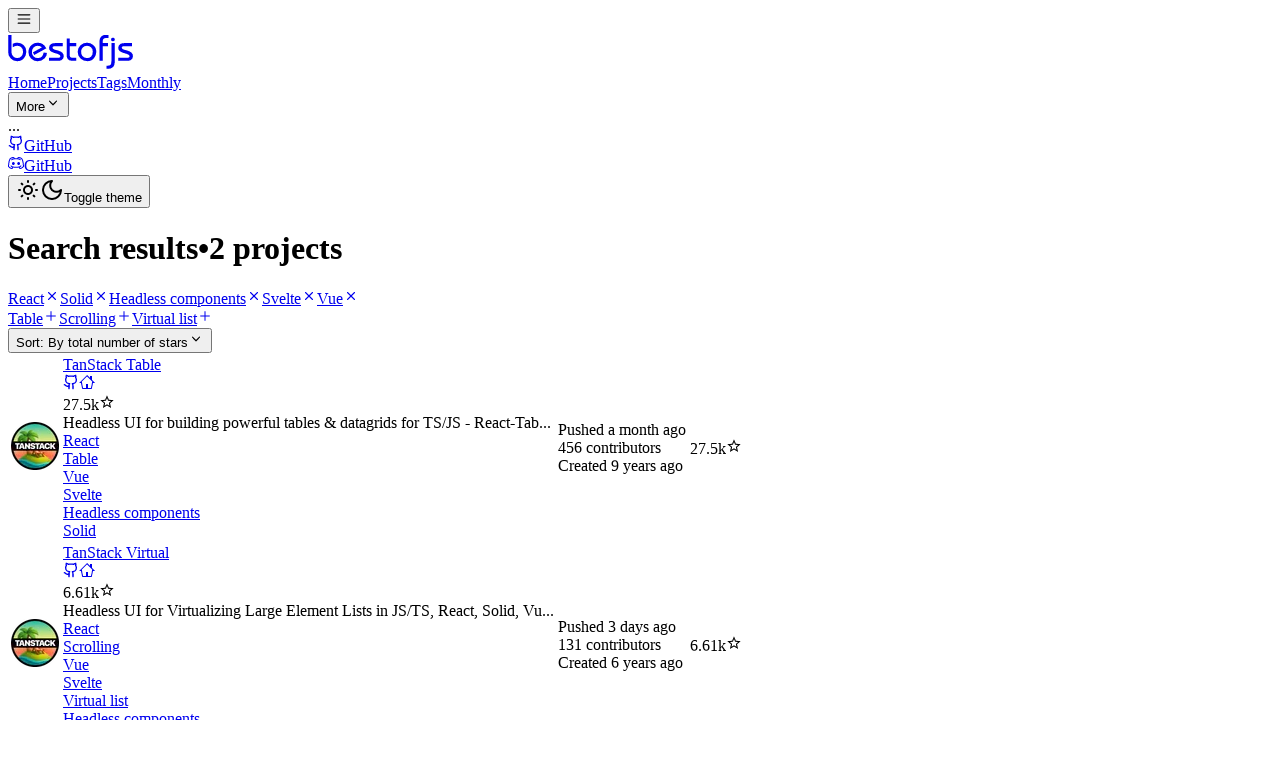

--- FILE ---
content_type: text/html; charset=utf-8
request_url: https://bestofjs.org/projects?tags=react&tags=solid&tags=headless&tags=svelte&tags=vue&sort=total
body_size: 12817
content:
<!DOCTYPE html><html lang="en"><head><meta charSet="utf-8"/><meta name="viewport" content="width=device-width, initial-scale=1"/><link rel="stylesheet" href="/_next/static/chunks/ca14a9a28de6da2c.css" data-precedence="next"/><link rel="preload" as="script" fetchPriority="low" href="/_next/static/chunks/dc97e6cd519beff2.js"/><script src="/_next/static/chunks/95fb5f3babfaf03f.js" async=""></script><script src="/_next/static/chunks/072f260809bb9432.js" async=""></script><script src="/_next/static/chunks/28153c25b01dbb1f.js" async=""></script><script src="/_next/static/chunks/turbopack-f035ecdb85cb6365.js" async=""></script><script src="/_next/static/chunks/ab38dce53251de91.js" async=""></script><script src="/_next/static/chunks/edeb09a30bed9b06.js" async=""></script><script src="/_next/static/chunks/4c378d4a03a317cb.js" async=""></script><script src="/_next/static/chunks/c9a1ded2d49b39d6.js" async=""></script><script src="/_next/static/chunks/2b20d8bc3052a1e3.js" async=""></script><script src="/_next/static/chunks/5f63eba536a91052.js" async=""></script><script src="/_next/static/chunks/2d9021982e9bc980.js" async=""></script><script src="/_next/static/chunks/5a059c80f58351ea.js" async=""></script><script src="/_next/static/chunks/b503f8917cfb827f.js" async=""></script><script src="/_next/static/chunks/913af340cc02fb19.js" async=""></script><meta name="theme-color" media="(prefers-color-scheme: light)" content="white"/><meta name="theme-color" media="(prefers-color-scheme: dark)" content="black"/><meta name="next-size-adjust" content=""/><script src="/_next/static/chunks/a6dad97d9634a72d.js" noModule=""></script></head><body class="min-h-screen bg-background font-sans antialiased inter_d542793-module__-uZNGW__variable roboto_slab_bb292f23-module__vPZSFa__variable"><div hidden=""><!--$?--><template id="B:0"></template><!--/$--></div><script>((a,b,c,d,e,f,g,h)=>{let i=document.documentElement,j=["light","dark"];function k(b){var c;(Array.isArray(a)?a:[a]).forEach(a=>{let c="class"===a,d=c&&f?e.map(a=>f[a]||a):e;c?(i.classList.remove(...d),i.classList.add(f&&f[b]?f[b]:b)):i.setAttribute(a,b)}),c=b,h&&j.includes(c)&&(i.style.colorScheme=c)}if(d)k(d);else try{let a=localStorage.getItem(b)||c,d=g&&"system"===a?window.matchMedia("(prefers-color-scheme: dark)").matches?"dark":"light":a;k(d)}catch(a){}})("class","theme","system",null,["light","dark"],null,true,true)</script><div class="relative flex min-h-screen flex-col"><header class="sticky top-0 z-40 w-full border-b bg-background"><div class="container flex h-16 items-center space-x-4 sm:justify-between sm:space-x-0"><div class="mr-4 lg:hidden"><button data-slot="button" class="inline-flex shrink-0 items-center justify-center gap-2 whitespace-nowrap rounded-md font-medium text-sm outline-none transition-all focus-visible:border-ring focus-visible:ring-[3px] focus-visible:ring-ring/50 disabled:pointer-events-none disabled:opacity-50 aria-invalid:border-destructive aria-invalid:ring-destructive/20 dark:aria-invalid:ring-destructive/40 [&amp;_svg:not([class*=&#x27;size-&#x27;])]:size-4 [&amp;_svg]:pointer-events-none [&amp;_svg]:shrink-0 border bg-background shadow-xs hover:bg-accent hover:text-accent-foreground dark:border-input dark:bg-input/30 dark:hover:bg-input/50 size-9" aria-label="Menu" type="button" aria-haspopup="dialog" aria-expanded="false" aria-controls="radix-_R_amdb_" data-state="closed"><svg class="size-5" width="16" height="16"><title>hamburger-menu-icon</title><use href="/sprite.svg#hamburger-menu-icon"></use></svg></button></div><div class="flex gap-6 lg:gap-8"><a class="flex items-center space-x-2" aria-label="Best of JS" href="/"><svg xmlns="http://www.w3.org/2000/svg" width="130" height="37.15" viewBox="0 0 700 200" class="h-[37.15px] w-[130px] text-(--logo-color)"><title>Best of JS</title><g transform="translate(-40 -30)"><path fill="currentColor" d="M40.7 40.2h17.6v90.2q0 15 8.7 25t22.5 10.2q15.2 0 24-11.2a35.6 35.6 0 007.6-22.4q0-16.4-10-25.2a30.8 30.8 0 00-20.8-7.6 39.6 39.6 0 00-14 2.4 60.3 60.3 0 00-11 5.8V89a40.5 40.5 0 0112.2-5.1 51.3 51.3 0 0111.6-1.5q20.4 0 34.6 12.6 15 13.6 15 35 0 21.6-12.6 36.4-13.6 16-36.6 16-21.2 0-35-14.8a49.9 49.9 0 01-13.8-35.2zM173.9 134.5l47.8-26.3a27.4 27.4 0 00-6.8-5.6q-6.4-3.4-15.6-3.4-14.2 0-23 10.8-7.8 10-7.8 24a32.1 32.1 0 008.6 21.9q8.6 9.7 23 9.7 14.8 0 22.2-8 6.8-6.8 9.8-22.2l17.6 2.4q0 15.4-12.6 29-15 16-38.2 16-19.4 0-34.1-14.1t-14.7-34.1q0-25 16.4-39.6a48 48 0 0132.8-12.6q16.6 0 27.7 7.4t19.3 23l-64.8 36zM261.1 164h49.6a29.4 29.4 0 007.2-1.6 7.3 7.3 0 004.2-7q0-7.6-15.2-12.5l-18.4-5.4q-14.2-4.8-20.2-10.2-7.2-6.3-7.2-17 0-14.2 11-20.8 8.2-5 21.8-5h41.4v16.8h-44.8q-11 0-11 8.6.6 5.8 10.4 9.6l18.6 5q17.2 4.8 24.4 12.4a25.8 25.8 0 017.2 18.4q0 14.6-11.4 21-7.6 4-19.8 4h-47.8zM355.7 150.3V59.8h17.4v24.6h34.4v16.8h-34.4v52.6a8.3 8.3 0 003.2 6.8q3 3 9.4 3h21.8v16.8h-22.2q-15.4 0-23-9-6.6-7.8-6.6-21zM415.3 131.2q0-20.8 15.6-35.2 14.8-13.6 34-13.6a51.4 51.4 0 0134 12.4q16.4 14 16.4 36.8a52.6 52.6 0 01-11.5 33.6q-13.6 17.2-35.1 17.2-23.7 0-38.5-14.7a48.4 48.4 0 01-14.9-35.7zm18.4-.4q0 14 6.8 23.2 8.6 11.6 25.5 11.6 14 0 21.7-8 8.8-9.2 8.8-27.6 0-13.6-8.9-22.2t-22.4-8.6q-15.3 0-24 10.4a32.4 32.4 0 00-7.5 21.2zM532.3 180.4v-105q0-18.6 11.4-28a31 31 0 0120.2-7.2h17.2V57h-12.6q-9.6 0-14.2 4.8-3.4 3.8-4.4 10.8v11.8h28.8v16.8H550v79.2zM570.5 223.8v-17.2h7.8q11.8 0 15.8-7 2.8-5.2 2.8-19.2v-96h17.6v105.8q0 14.8-8.6 23.6-9.6 10-27.2 10"></path><circle fill="currentColor" cx="605" r="10" cy="65"></circle><path fill="currentColor" d="M633.7 164h49.6a29.4 29.4 0 007.2-1.6 7.3 7.3 0 004.2-7q0-7.6-15.2-12.5l-18.4-5.4q-14.2-4.8-20.2-10.2-7.2-6.3-7.2-17 0-14.2 11-20.8 8.2-5 21.8-5H708v16.8h-44.8q-11 0-11 8.6.6 5.8 10.4 9.6l18.6 5q17.2 4.8 24.4 12.4a25.8 25.8 0 017.2 18.4q0 14.6-11.4 21-7.6 4-19.8 4h-47.8z"></path></g></svg></a><div class="hidden gap-2 lg:flex"><nav class="flex items-center gap-2"><a class="flex h-9 items-center p-2 font-medium text-sm text-muted-foreground hover:bg-(--sand-3) hover:text-foreground rounded" href="/">Home</a><a class="flex h-9 items-center p-2 font-medium text-sm hover:bg-(--sand-3) hover:text-foreground rounded text-foreground" href="/projects">Projects</a><a class="flex h-9 items-center p-2 font-medium text-sm text-muted-foreground hover:bg-(--sand-3) hover:text-foreground rounded" href="/tags">Tags</a><a class="flex h-9 items-center p-2 font-medium text-sm text-muted-foreground hover:bg-(--sand-3) hover:text-foreground rounded" href="/rankings/monthly">Monthly</a></nav><button data-slot="dropdown-menu-trigger" class="inline-flex shrink-0 items-center justify-center gap-2 whitespace-nowrap rounded-md font-medium text-sm outline-none transition-all focus-visible:border-ring focus-visible:ring-[3px] focus-visible:ring-ring/50 disabled:pointer-events-none disabled:opacity-50 aria-invalid:border-destructive aria-invalid:ring-destructive/20 dark:aria-invalid:ring-destructive/40 [&amp;_svg:not([class*=&#x27;size-&#x27;])]:size-4 [&amp;_svg]:pointer-events-none [&amp;_svg]:shrink-0 hover:bg-accent hover:text-accent-foreground dark:hover:bg-accent/50 h-9 px-4 py-2 has-[&gt;svg]:px-3 text-muted-foreground" type="button" id="radix-_R_aimdb_" aria-haspopup="menu" aria-expanded="false" data-state="closed">More<svg class="size-4" width="16" height="16"><title>chevron-down-icon</title><use href="/sprite.svg#chevron-down-icon"></use></svg></button></div></div><div class="flex flex-1 items-center justify-end space-x-4"><!--$--><div class="text-muted-foreground text-xs">...</div><!--/$--><nav class="flex items-center gap-1"><a target="_blank" rel="noreferrer" class="hidden sm:inline" href="https://github.com/bestofjs/bestofjs"><div class="inline-flex shrink-0 items-center justify-center gap-2 whitespace-nowrap rounded-md font-medium text-sm outline-none transition-all focus-visible:border-ring focus-visible:ring-[3px] focus-visible:ring-ring/50 disabled:pointer-events-none disabled:opacity-50 aria-invalid:border-destructive aria-invalid:ring-destructive/20 dark:aria-invalid:ring-destructive/40 [&amp;_svg:not([class*=&#x27;size-&#x27;])]:size-4 [&amp;_svg]:pointer-events-none [&amp;_svg]:shrink-0 hover:bg-accent hover:text-accent-foreground dark:hover:bg-accent/50 h-8 gap-1.5 rounded-md px-3 has-[&gt;svg]:px-2.5"><svg class="size-6" width="16" height="16"><title>github-icon</title><use href="/sprite.svg#github-icon"></use></svg><span class="sr-only">GitHub</span></div></a><a target="_blank" rel="noreferrer" class="hidden sm:inline" href="https://discord.com/invite/rdctdFX2qR"><div class="inline-flex shrink-0 items-center justify-center gap-2 whitespace-nowrap rounded-md font-medium text-sm outline-none transition-all focus-visible:border-ring focus-visible:ring-[3px] focus-visible:ring-ring/50 disabled:pointer-events-none disabled:opacity-50 aria-invalid:border-destructive aria-invalid:ring-destructive/20 dark:aria-invalid:ring-destructive/40 [&amp;_svg:not([class*=&#x27;size-&#x27;])]:size-4 [&amp;_svg]:pointer-events-none [&amp;_svg]:shrink-0 hover:bg-accent hover:text-accent-foreground dark:hover:bg-accent/50 h-8 gap-1.5 rounded-md px-3 has-[&gt;svg]:px-2.5"><svg class="size-6" width="16" height="16"><title>discord-icon</title><use href="/sprite.svg#discord-icon"></use></svg><span class="sr-only">GitHub</span></div></a><button data-slot="dropdown-menu-trigger" class="inline-flex shrink-0 items-center justify-center whitespace-nowrap font-medium text-sm outline-none transition-all focus-visible:border-ring focus-visible:ring-[3px] focus-visible:ring-ring/50 disabled:pointer-events-none disabled:opacity-50 aria-invalid:border-destructive aria-invalid:ring-destructive/20 dark:aria-invalid:ring-destructive/40 [&amp;_svg:not([class*=&#x27;size-&#x27;])]:size-4 [&amp;_svg]:pointer-events-none [&amp;_svg]:shrink-0 hover:bg-accent hover:text-accent-foreground dark:hover:bg-accent/50 h-8 gap-1.5 rounded-md px-3 has-[&gt;svg]:px-2.5" type="button" id="radix-_R_3kmdb_" aria-haspopup="menu" aria-expanded="false" data-state="closed"><svg size="24" class="block size-6 dark:hidden" width="24" height="24"><title>sun-icon</title><use href="/sprite.svg#sun-icon"></use></svg><svg size="24" class="hidden size-6 dark:block" width="24" height="24"><title>moon-icon</title><use href="/sprite.svg#moon-icon"></use></svg><span class="sr-only">Toggle theme</span></button></nav></div></div></header><main class="flex-1 bg-(--app-background)"><div class="container pt-6 pb-8 md:py-8"><!--&--><!--&--><!--$?--><template id="B:1"></template><div class="mb-6 flex items-center"><div class="grow font-serif"><h1 class="text-3xl">Projects</h1></div></div><div class="-mx-4 border-y bg-card text-card-foreground shadow-sm sm:mx-0 sm:rounded-md sm:border"><div class="flex flex-row items-center space-y-1.5 p-4 dark:bg-linear-to-bl dark:from-(--sand-3) dark:to-(--sand-2) border-b text-muted-foreground">Loading projects...</div><div class="divide-y"><div class="flex w-full flex-row"><div class="flex items-center p-4"><div class="animate-pulse rounded-md bg-muted size-[50px] p-4"></div></div><div class="grow space-y-4 p-4"><div class="animate-pulse rounded-md bg-muted h-4 w-1/4"></div><div class="animate-pulse rounded-md bg-muted h-4 w-1/2"></div><div class="animate-pulse rounded-md bg-muted h-4 w-2/3"></div></div></div><div class="flex w-full flex-row"><div class="flex items-center p-4"><div class="animate-pulse rounded-md bg-muted size-[50px] p-4"></div></div><div class="grow space-y-4 p-4"><div class="animate-pulse rounded-md bg-muted h-4 w-1/4"></div><div class="animate-pulse rounded-md bg-muted h-4 w-1/2"></div><div class="animate-pulse rounded-md bg-muted h-4 w-2/3"></div></div></div><div class="flex w-full flex-row"><div class="flex items-center p-4"><div class="animate-pulse rounded-md bg-muted size-[50px] p-4"></div></div><div class="grow space-y-4 p-4"><div class="animate-pulse rounded-md bg-muted h-4 w-1/4"></div><div class="animate-pulse rounded-md bg-muted h-4 w-1/2"></div><div class="animate-pulse rounded-md bg-muted h-4 w-2/3"></div></div></div><div class="flex w-full flex-row"><div class="flex items-center p-4"><div class="animate-pulse rounded-md bg-muted size-[50px] p-4"></div></div><div class="grow space-y-4 p-4"><div class="animate-pulse rounded-md bg-muted h-4 w-1/4"></div><div class="animate-pulse rounded-md bg-muted h-4 w-1/2"></div><div class="animate-pulse rounded-md bg-muted h-4 w-2/3"></div></div></div><div class="flex w-full flex-row"><div class="flex items-center p-4"><div class="animate-pulse rounded-md bg-muted size-[50px] p-4"></div></div><div class="grow space-y-4 p-4"><div class="animate-pulse rounded-md bg-muted h-4 w-1/4"></div><div class="animate-pulse rounded-md bg-muted h-4 w-1/2"></div><div class="animate-pulse rounded-md bg-muted h-4 w-2/3"></div></div></div></div></div><!--/$--><!--$?--><template id="B:2"></template><!--/$--><!--/&--><!--/&--></div></main><footer class="border-t bg-base-200 text-base-content"><div class="container"><div class="grid gap-8 py-10 sm:grid-cols-[200px_1fr_1fr]"><div><img alt="Best of JS logo" loading="lazy" width="100" height="56" decoding="async" data-nimg="1" style="color:transparent" srcSet="/_next/image?url=%2Flogo.png&amp;w=150&amp;q=75 1x" src="/_next/image?url=%2Flogo.png&amp;w=150&amp;q=75"/></div><div class="space-y-2"><div class="text-muted-foreground text-sm">Direct links</div><div class="flex flex-col gap-2"><a class="hover:underline" href="/projects">Projects</a><a class="hover:underline" href="/tags">Tags</a><a class="hover:underline" href="/rankings/monthly">Monthly Rankings</a><a class="hover:underline" href="/hall-of-fame">JavaScript Hall of Fame</a><a class="hover:underline" href="/about">About</a></div></div><div class="space-y-2"><div class="text-muted-foreground text-sm">Related projects</div><div class="flex flex-col gap-2"><a href="https://risingstars.js.org" class="hover:underline" target="_blank" rel="noreferrer">Rising Stars</a><a href="https://stateofjs.com" class="hover:underline" target="_blank" rel="noreferrer">State of JS</a></div></div></div><div data-orientation="horizontal" role="none" class="shrink-0 bg-border h-px w-full"></div><div class="flex flex-col gap-4 py-8 font-serif"><div class="flex items-center justify-center"><p><i>Best of JS</i> is a project by<!-- --> <a class="whitespace-nowrap font-sans text-(--link-foreground) decoration-(--link-underline) hover:underline inline-flex items-center gap-2" href="https://michaelrambeau.com/" target="_blank" rel="noopener noreferrer">Michael Rambeau</a>, made in Osaka, Japan.</p></div><div class="flex items-center justify-center gap-1"><div>Powered by</div><a href="https://vercel.com?utm_source=bestofjs" aria-label="Vercel"><svg width="80" height="18.1" viewBox="0 0 283 64" fill="none" xmlns="http://www.w3.org/2000/svg"><title>Vercel</title><path fill="currentColor" d="M141.04 16c-11.04 0-19 7.2-19 18s8.96 18 20 18c6.67 0 12.55-2.64 16.19-7.09l-7.65-4.42c-2.02 2.21-5.09 3.5-8.54 3.5-4.79 0-8.86-2.5-10.37-6.5h28.02c.22-1.12.35-2.28.35-3.5 0-10.79-7.96-17.99-19-17.99zm-9.46 14.5c1.25-3.99 4.67-6.5 9.45-6.5 4.79 0 8.21 2.51 9.45 6.5h-18.9zM248.72 16c-11.04 0-19 7.2-19 18s8.96 18 20 18c6.67 0 12.55-2.64 16.19-7.09l-7.65-4.42c-2.02 2.21-5.09 3.5-8.54 3.5-4.79 0-8.86-2.5-10.37-6.5h28.02c.22-1.12.35-2.28.35-3.5 0-10.79-7.96-17.99-19-17.99zm-9.45 14.5c1.25-3.99 4.67-6.5 9.45-6.5 4.79 0 8.21 2.51 9.45 6.5h-18.9zM200.24 34c0 6 3.92 10 10 10 4.12 0 7.21-1.87 8.8-4.92l7.68 4.43c-3.18 5.3-9.14 8.49-16.48 8.49-11.05 0-19-7.2-19-18s7.96-18 19-18c7.34 0 13.29 3.19 16.48 8.49l-7.68 4.43c-1.59-3.05-4.68-4.92-8.8-4.92-6.07 0-10 4-10 10zm82.48-29v46h-9V5h9zM36.95 0L73.9 64H0L36.95 0zm92.38 5l-27.71 48L73.91 5H84.3l17.32 30 17.32-30h10.39zm58.91 12v9.69c-1-.29-2.06-.49-3.2-.49-5.81 0-10 4-10 10V51h-9V17h9v9.2c0-5.08 5.91-9.2 13.2-9.2z"></path></svg></a></div></div></div></footer></div><script>requestAnimationFrame(function(){$RT=performance.now()});</script><script src="/_next/static/chunks/dc97e6cd519beff2.js" id="_R_" async=""></script><script>(self.__next_f=self.__next_f||[]).push([0])</script><script src="/_next/static/chunks/a6dad97d9634a72d.js" noModule=""></script><div hidden id="S:1"><div class="mb-6 flex items-center"><div class="grow font-serif"><h1 class="text-3xl">Search results<span class="px-2 text-(--icon-color)">•</span><span class="text-muted-foreground">2 projects</span></h1></div></div><div class="mb-4 flex flex-wrap gap-2"><a class="inline-flex items-center rounded-full border px-2.5 py-0.5 font-sans font-semibold transition-colors focus:outline-hidden focus:ring-2 focus:ring-ring focus:ring-offset-2 border-transparent bg-primary text-primary-foreground hover:bg-primary/80 text-md" href="/projects?page=1&amp;limit=30&amp;tags=solid&amp;tags=headless&amp;tags=svelte&amp;tags=vue&amp;sort=total">React<svg class="size-5" width="16" height="16"><title>x-mark-icon</title><use href="/sprite.svg#x-mark-icon"></use></svg></a><a class="inline-flex items-center rounded-full border px-2.5 py-0.5 font-sans font-semibold transition-colors focus:outline-hidden focus:ring-2 focus:ring-ring focus:ring-offset-2 border-transparent bg-primary text-primary-foreground hover:bg-primary/80 text-md" href="/projects?page=1&amp;limit=30&amp;tags=react&amp;tags=headless&amp;tags=svelte&amp;tags=vue&amp;sort=total">Solid<svg class="size-5" width="16" height="16"><title>x-mark-icon</title><use href="/sprite.svg#x-mark-icon"></use></svg></a><a class="inline-flex items-center rounded-full border px-2.5 py-0.5 font-sans font-semibold transition-colors focus:outline-hidden focus:ring-2 focus:ring-ring focus:ring-offset-2 border-transparent bg-primary text-primary-foreground hover:bg-primary/80 text-md" href="/projects?page=1&amp;limit=30&amp;tags=react&amp;tags=solid&amp;tags=svelte&amp;tags=vue&amp;sort=total">Headless components<svg class="size-5" width="16" height="16"><title>x-mark-icon</title><use href="/sprite.svg#x-mark-icon"></use></svg></a><a class="inline-flex items-center rounded-full border px-2.5 py-0.5 font-sans font-semibold transition-colors focus:outline-hidden focus:ring-2 focus:ring-ring focus:ring-offset-2 border-transparent bg-primary text-primary-foreground hover:bg-primary/80 text-md" href="/projects?page=1&amp;limit=30&amp;tags=react&amp;tags=solid&amp;tags=headless&amp;tags=vue&amp;sort=total">Svelte<svg class="size-5" width="16" height="16"><title>x-mark-icon</title><use href="/sprite.svg#x-mark-icon"></use></svg></a><a class="inline-flex items-center rounded-full border px-2.5 py-0.5 font-sans font-semibold transition-colors focus:outline-hidden focus:ring-2 focus:ring-ring focus:ring-offset-2 border-transparent bg-primary text-primary-foreground hover:bg-primary/80 text-md" href="/projects?page=1&amp;limit=30&amp;tags=react&amp;tags=solid&amp;tags=headless&amp;tags=svelte&amp;sort=total">Vue<svg class="size-5" width="16" height="16"><title>x-mark-icon</title><use href="/sprite.svg#x-mark-icon"></use></svg></a></div><div class="mb-4 flex flex-wrap gap-2"><a class="inline-flex shrink-0 items-center justify-center gap-2 whitespace-nowrap rounded-md font-medium text-sm outline-none transition-all focus-visible:border-ring focus-visible:ring-[3px] focus-visible:ring-ring/50 disabled:pointer-events-none disabled:opacity-50 aria-invalid:border-destructive aria-invalid:ring-destructive/20 dark:aria-invalid:ring-destructive/40 [&amp;_svg:not([class*=&#x27;size-&#x27;])]:size-4 [&amp;_svg]:pointer-events-none [&amp;_svg]:shrink-0 border bg-background shadow-xs hover:bg-accent hover:text-accent-foreground dark:border-input dark:bg-input/30 dark:hover:bg-input/50 h-8 gap-1.5 rounded-md px-3 has-[&gt;svg]:px-2.5" href="/projects?page=1&amp;limit=30&amp;tags=react&amp;tags=solid&amp;tags=headless&amp;tags=svelte&amp;tags=vue&amp;tags=table&amp;sort=total">Table<template id="P:3"></template></a><template id="P:4"></template><template id="P:5"></template></div><template id="P:6"></template></div><div hidden id="S:3"><svg class="size-5" width="16" height="16"><title>plus-icon</title><use href="/sprite.svg#plus-icon"></use></svg></div><script>$RS=function(a,b){a=document.getElementById(a);b=document.getElementById(b);for(a.parentNode.removeChild(a);a.firstChild;)b.parentNode.insertBefore(a.firstChild,b);b.parentNode.removeChild(b)};$RS("S:3","P:3")</script><div hidden id="S:4"><a class="inline-flex shrink-0 items-center justify-center gap-2 whitespace-nowrap rounded-md font-medium text-sm outline-none transition-all focus-visible:border-ring focus-visible:ring-[3px] focus-visible:ring-ring/50 disabled:pointer-events-none disabled:opacity-50 aria-invalid:border-destructive aria-invalid:ring-destructive/20 dark:aria-invalid:ring-destructive/40 [&amp;_svg:not([class*=&#x27;size-&#x27;])]:size-4 [&amp;_svg]:pointer-events-none [&amp;_svg]:shrink-0 border bg-background shadow-xs hover:bg-accent hover:text-accent-foreground dark:border-input dark:bg-input/30 dark:hover:bg-input/50 h-8 gap-1.5 rounded-md px-3 has-[&gt;svg]:px-2.5" href="/projects?page=1&amp;limit=30&amp;tags=react&amp;tags=solid&amp;tags=headless&amp;tags=svelte&amp;tags=vue&amp;tags=scrolling&amp;sort=total">Scrolling<svg class="size-5" width="16" height="16"><title>plus-icon</title><use href="/sprite.svg#plus-icon"></use></svg></a></div><script>$RS("S:4","P:4")</script><div hidden id="S:5"><a class="inline-flex shrink-0 items-center justify-center gap-2 whitespace-nowrap rounded-md font-medium text-sm outline-none transition-all focus-visible:border-ring focus-visible:ring-[3px] focus-visible:ring-ring/50 disabled:pointer-events-none disabled:opacity-50 aria-invalid:border-destructive aria-invalid:ring-destructive/20 dark:aria-invalid:ring-destructive/40 [&amp;_svg:not([class*=&#x27;size-&#x27;])]:size-4 [&amp;_svg]:pointer-events-none [&amp;_svg]:shrink-0 border bg-background shadow-xs hover:bg-accent hover:text-accent-foreground dark:border-input dark:bg-input/30 dark:hover:bg-input/50 h-8 gap-1.5 rounded-md px-3 has-[&gt;svg]:px-2.5" href="/projects?page=1&amp;limit=30&amp;tags=react&amp;tags=solid&amp;tags=headless&amp;tags=svelte&amp;tags=vue&amp;tags=virtual-list&amp;sort=total">Virtual list<svg class="size-5" width="16" height="16"><title>plus-icon</title><use href="/sprite.svg#plus-icon"></use></svg></a></div><script>$RS("S:5","P:5")</script><div hidden id="S:6"><div class="-mx-4 border-y bg-card text-card-foreground shadow-sm sm:mx-0 sm:rounded-md sm:border"><div class="flex flex-row items-center space-y-1.5 border-b p-4 dark:bg-linear-to-bl dark:from-(--sand-3) dark:to-(--sand-2)"><div class="flex w-full flex-col justify-between gap-4 md:flex-row"><button data-slot="button" class="inline-flex shrink-0 items-center justify-center gap-2 whitespace-nowrap rounded-md font-medium text-sm outline-none transition-all focus-visible:border-ring focus-visible:ring-[3px] focus-visible:ring-ring/50 disabled:pointer-events-none disabled:opacity-50 aria-invalid:border-destructive aria-invalid:ring-destructive/20 dark:aria-invalid:ring-destructive/40 [&amp;_svg:not([class*=&#x27;size-&#x27;])]:size-4 [&amp;_svg]:pointer-events-none [&amp;_svg]:shrink-0 border bg-background shadow-xs hover:bg-accent hover:text-accent-foreground dark:border-input dark:bg-input/30 dark:hover:bg-input/50 h-9 px-4 py-2 has-[&gt;svg]:px-3" type="button" id="radix-_R_m5fiv6db_" aria-haspopup="menu" aria-expanded="false" data-state="closed">Sort: <!-- -->By total number of stars<svg class="size-6" aria-hidden="true" width="16" height="16"><title>chevron-down-icon</title><use href="/sprite.svg#chevron-down-icon"></use></svg></button></div></div><table class="w-full"><tbody class="[&amp;_tr:last-child]:border-0"><tr data-testid="project-card" class="border-b"><template id="P:7"></template><template id="P:8"></template><template id="P:9"></template><template id="P:a"></template></tr><template id="P:b"></template></tbody><template id="P:c"></template></table></div></div><script>$RS("S:6","P:6")</script><table hidden><tr id="S:7"><td class="w-[50px] pl-4 sm:p-4"><a href="/projects/tanstack-table"><img alt="TanStack Table" loading="lazy" width="48" height="48" decoding="async" data-nimg="1" class="project-logo" style="color:transparent" sizes="(min-resolution: 2dppx) 96px, 48px" srcSet="/_next/image?url=https%3A%2F%2Favatars.githubusercontent.com%2Fu%2F72518640%3Fv%3D3%26s%3D96&amp;w=48&amp;q=75 48w, /_next/image?url=https%3A%2F%2Favatars.githubusercontent.com%2Fu%2F72518640%3Fv%3D3%26s%3D96&amp;w=75&amp;q=75 75w, /_next/image?url=https%3A%2F%2Favatars.githubusercontent.com%2Fu%2F72518640%3Fv%3D3%26s%3D96&amp;w=96&amp;q=75 96w, /_next/image?url=https%3A%2F%2Favatars.githubusercontent.com%2Fu%2F72518640%3Fv%3D3%26s%3D96&amp;w=150&amp;q=75 150w" src="/_next/image?url=https%3A%2F%2Favatars.githubusercontent.com%2Fu%2F72518640%3Fv%3D3%26s%3D96&amp;w=150&amp;q=75"/></a></td></tr></table><script>$RS("S:7","P:7")</script><table hidden><tr id="S:8"><td class="max-w-0 py-4 pl-4 md:pl-2"><div class="relative flex items-center space-x-2"><a class="whitespace-nowrap font-sans text-(--link-foreground) decoration-(--link-underline) hover:underline hover:underline-offset-8" href="/projects/tanstack-table">TanStack Table</a><div class="hidden w-full space-x-1 md:flex"><a href="https://github.com/TanStack/table" aria-label="GitHub repository" rel="noopener noreferrer" target="_blank" class="inline-flex shrink-0 items-center justify-center gap-2 whitespace-nowrap font-medium text-sm outline-none transition-all focus-visible:border-ring focus-visible:ring-[3px] focus-visible:ring-ring/50 disabled:pointer-events-none disabled:opacity-50 aria-invalid:border-destructive aria-invalid:ring-destructive/20 dark:aria-invalid:ring-destructive/40 [&amp;_svg:not([class*=&#x27;size-&#x27;])]:size-4 [&amp;_svg]:pointer-events-none [&amp;_svg]:shrink-0 hover:bg-accent hover:text-accent-foreground dark:hover:bg-accent/50 h-9 has-[&gt;svg]:px-3 size-10 rounded-full p-0"><svg class="size-5" width="16" height="16"><title>github-icon</title><use href="/sprite.svg#github-icon"></use></svg></a><a href="https://tanstack.com/table" aria-label="Project&#x27;s homepage" rel="noopener noreferrer" target="_blank" class="inline-flex shrink-0 items-center justify-center gap-2 whitespace-nowrap font-medium text-sm outline-none transition-all focus-visible:border-ring focus-visible:ring-[3px] focus-visible:ring-ring/50 disabled:pointer-events-none disabled:opacity-50 aria-invalid:border-destructive aria-invalid:ring-destructive/20 dark:aria-invalid:ring-destructive/40 [&amp;_svg:not([class*=&#x27;size-&#x27;])]:size-4 [&amp;_svg]:pointer-events-none [&amp;_svg]:shrink-0 hover:bg-accent hover:text-accent-foreground dark:hover:bg-accent/50 h-9 has-[&gt;svg]:px-3 size-10 rounded-full p-0"><svg class="size-5" width="16" height="16"><title>home-icon</title><use href="/sprite.svg#home-icon"></use></svg></a></div><div class="flex w-full justify-end pr-4 text-right md:hidden"><div class="inline-flex items-center"><span>27.5k</span><svg width="16" height="16"><title>star-icon</title><use href="/sprite.svg#star-icon"></use></svg></div></div></div><div class="mt-2 mb-4 truncate pr-4 font-serif text-sm sm:pr-0">Headless UI for building powerful tables &amp; datagrids for TS/JS -  React-Tab...</div><div class="-m-1 flex flex-wrap"><div class="m-1"><a class="inline-flex items-center border transition-colors focus:outline-hidden focus:ring-2 focus:ring-ring focus:ring-offset-2 text-foreground rounded-sm bg-card px-3 py-1 font-normal font-sans text-sm hover:bg-accent" data-state="closed" href="/projects?page=1&amp;limit=30&amp;tags=react&amp;sort=total">React</a></div><div class="m-1"><a class="inline-flex items-center border transition-colors focus:outline-hidden focus:ring-2 focus:ring-ring focus:ring-offset-2 text-foreground rounded-sm bg-card px-3 py-1 font-normal font-sans text-sm hover:bg-accent" data-state="closed" href="/projects?page=1&amp;limit=30&amp;tags=table&amp;sort=total">Table</a></div><div class="m-1"><a class="inline-flex items-center border transition-colors focus:outline-hidden focus:ring-2 focus:ring-ring focus:ring-offset-2 text-foreground rounded-sm bg-card px-3 py-1 font-normal font-sans text-sm hover:bg-accent" data-state="closed" href="/projects?page=1&amp;limit=30&amp;tags=vue&amp;sort=total">Vue</a></div><template id="P:d"></template><template id="P:e"></template><template id="P:f"></template></div></td></tr></table><script>$RS("S:8","P:8")</script><table hidden><tr id="S:9"><td class="hidden w-[180px] space-y-2 p-4 text-sm md:table-cell"><div>Pushed<!-- --> <!--$-->a month ago<!--/$--></div><div>456<!-- --> contributors</div><div>Created<!-- --> <!--$-->9 years ago<!--/$--></div></td></tr></table><script>$RS("S:9","P:9")</script><table hidden><tr id="S:a"><td class="hidden w-[100px] p-4 text-right md:table-cell"><div class="inline-flex items-center"><span>27.5k</span><svg width="16" height="16"><title>star-icon</title><use href="/sprite.svg#star-icon"></use></svg></div></td></tr></table><script>$RS("S:a","P:a")</script><table hidden><tbody id="S:b"><tr data-testid="project-card" class="border-b"><td class="w-[50px] pl-4 sm:p-4"><a href="/projects/tanstack-virtual"><img alt="TanStack Virtual" loading="lazy" width="48" height="48" decoding="async" data-nimg="1" class="project-logo" style="color:transparent" sizes="(min-resolution: 2dppx) 96px, 48px" srcSet="/_next/image?url=https%3A%2F%2Favatars.githubusercontent.com%2Fu%2F72518640%3Fv%3D3%26s%3D96&amp;w=48&amp;q=75 48w, /_next/image?url=https%3A%2F%2Favatars.githubusercontent.com%2Fu%2F72518640%3Fv%3D3%26s%3D96&amp;w=75&amp;q=75 75w, /_next/image?url=https%3A%2F%2Favatars.githubusercontent.com%2Fu%2F72518640%3Fv%3D3%26s%3D96&amp;w=96&amp;q=75 96w, /_next/image?url=https%3A%2F%2Favatars.githubusercontent.com%2Fu%2F72518640%3Fv%3D3%26s%3D96&amp;w=150&amp;q=75 150w" src="/_next/image?url=https%3A%2F%2Favatars.githubusercontent.com%2Fu%2F72518640%3Fv%3D3%26s%3D96&amp;w=150&amp;q=75"/></a></td><td class="max-w-0 py-4 pl-4 md:pl-2"><div class="relative flex items-center space-x-2"><a class="whitespace-nowrap font-sans text-(--link-foreground) decoration-(--link-underline) hover:underline hover:underline-offset-8" href="/projects/tanstack-virtual">TanStack Virtual</a><div class="hidden w-full space-x-1 md:flex"><a href="https://github.com/TanStack/virtual" aria-label="GitHub repository" rel="noopener noreferrer" target="_blank" class="inline-flex shrink-0 items-center justify-center gap-2 whitespace-nowrap font-medium text-sm outline-none transition-all focus-visible:border-ring focus-visible:ring-[3px] focus-visible:ring-ring/50 disabled:pointer-events-none disabled:opacity-50 aria-invalid:border-destructive aria-invalid:ring-destructive/20 dark:aria-invalid:ring-destructive/40 [&amp;_svg:not([class*=&#x27;size-&#x27;])]:size-4 [&amp;_svg]:pointer-events-none [&amp;_svg]:shrink-0 hover:bg-accent hover:text-accent-foreground dark:hover:bg-accent/50 h-9 has-[&gt;svg]:px-3 size-10 rounded-full p-0"><svg class="size-5" width="16" height="16"><title>github-icon</title><use href="/sprite.svg#github-icon"></use></svg></a><a href="https://tanstack.com/virtual" aria-label="Project&#x27;s homepage" rel="noopener noreferrer" target="_blank" class="inline-flex shrink-0 items-center justify-center gap-2 whitespace-nowrap font-medium text-sm outline-none transition-all focus-visible:border-ring focus-visible:ring-[3px] focus-visible:ring-ring/50 disabled:pointer-events-none disabled:opacity-50 aria-invalid:border-destructive aria-invalid:ring-destructive/20 dark:aria-invalid:ring-destructive/40 [&amp;_svg:not([class*=&#x27;size-&#x27;])]:size-4 [&amp;_svg]:pointer-events-none [&amp;_svg]:shrink-0 hover:bg-accent hover:text-accent-foreground dark:hover:bg-accent/50 h-9 has-[&gt;svg]:px-3 size-10 rounded-full p-0"><svg class="size-5" width="16" height="16"><title>home-icon</title><use href="/sprite.svg#home-icon"></use></svg></a></div><div class="flex w-full justify-end pr-4 text-right md:hidden"><div class="inline-flex items-center"><span>6.61k</span><svg width="16" height="16"><title>star-icon</title><use href="/sprite.svg#star-icon"></use></svg></div></div></div><div class="mt-2 mb-4 truncate pr-4 font-serif text-sm sm:pr-0">Headless UI for Virtualizing Large Element Lists in JS/TS, React, Solid, Vu...</div><div class="-m-1 flex flex-wrap"><div class="m-1"><a class="inline-flex items-center border transition-colors focus:outline-hidden focus:ring-2 focus:ring-ring focus:ring-offset-2 text-foreground rounded-sm bg-card px-3 py-1 font-normal font-sans text-sm hover:bg-accent" data-state="closed" href="/projects?page=1&amp;limit=30&amp;tags=react&amp;sort=total">React</a></div><template id="P:10"></template><template id="P:11"></template><template id="P:12"></template><template id="P:13"></template><template id="P:14"></template><template id="P:15"></template></div></td><template id="P:16"></template><template id="P:17"></template></tr></tbody></table><script>$RS("S:b","P:b")</script><table hidden id="S:c"><tfoot class="border-t"><tr><td class="border-0 p-4 text-center" colSpan="5"><div class="flex justify-end"><div class="flex gap-2"><button disabled="" class="inline-flex shrink-0 items-center justify-center gap-2 whitespace-nowrap rounded-md font-medium text-sm outline-none transition-all focus-visible:border-ring focus-visible:ring-[3px] focus-visible:ring-ring/50 disabled:pointer-events-none disabled:opacity-50 aria-invalid:border-destructive aria-invalid:ring-destructive/20 dark:aria-invalid:ring-destructive/40 [&amp;_svg:not([class*=&#x27;size-&#x27;])]:size-4 [&amp;_svg]:pointer-events-none [&amp;_svg]:shrink-0 border bg-background shadow-xs hover:bg-accent hover:text-accent-foreground dark:border-input dark:bg-input/30 dark:hover:bg-input/50 h-9 px-4 py-2 has-[&gt;svg]:px-3" type="button"><svg class="size-4" width="16" height="16"><title>chevron-left-icon</title><use href="/sprite.svg#chevron-left-icon"></use></svg>Prev</button><button disabled="" class="inline-flex shrink-0 items-center justify-center gap-2 whitespace-nowrap rounded-md font-medium text-sm outline-none transition-all focus-visible:border-ring focus-visible:ring-[3px] focus-visible:ring-ring/50 disabled:pointer-events-none disabled:opacity-50 aria-invalid:border-destructive aria-invalid:ring-destructive/20 dark:aria-invalid:ring-destructive/40 [&amp;_svg:not([class*=&#x27;size-&#x27;])]:size-4 [&amp;_svg]:pointer-events-none [&amp;_svg]:shrink-0 border bg-background shadow-xs hover:bg-accent hover:text-accent-foreground dark:border-input dark:bg-input/30 dark:hover:bg-input/50 h-9 px-4 py-2 has-[&gt;svg]:px-3" type="button">Next<svg class="size-4" width="16" height="16"><title>chevron-right-icon</title><use href="/sprite.svg#chevron-right-icon"></use></svg></button></div></div></td></tr></tfoot></table><script>$RS("S:c","P:c")</script><div hidden id="S:d"><div class="m-1"><a class="inline-flex items-center border transition-colors focus:outline-hidden focus:ring-2 focus:ring-ring focus:ring-offset-2 text-foreground rounded-sm bg-card px-3 py-1 font-normal font-sans text-sm hover:bg-accent" data-state="closed" href="/projects?page=1&amp;limit=30&amp;tags=svelte&amp;sort=total">Svelte</a></div></div><script>$RS("S:d","P:d")</script><div hidden id="S:e"><div class="m-1"><a class="inline-flex items-center border transition-colors focus:outline-hidden focus:ring-2 focus:ring-ring focus:ring-offset-2 text-foreground rounded-sm bg-card px-3 py-1 font-normal font-sans text-sm hover:bg-accent" data-state="closed" href="/projects?page=1&amp;limit=30&amp;tags=headless&amp;sort=total">Headless components</a></div></div><script>$RS("S:e","P:e")</script><div hidden id="S:f"><div class="m-1"><a class="inline-flex items-center border transition-colors focus:outline-hidden focus:ring-2 focus:ring-ring focus:ring-offset-2 text-foreground rounded-sm bg-card px-3 py-1 font-normal font-sans text-sm hover:bg-accent" data-state="closed" href="/projects?page=1&amp;limit=30&amp;tags=solid&amp;sort=total">Solid</a></div></div><script>$RS("S:f","P:f")</script><div hidden id="S:10"><div class="m-1"><a class="inline-flex items-center border transition-colors focus:outline-hidden focus:ring-2 focus:ring-ring focus:ring-offset-2 text-foreground rounded-sm bg-card px-3 py-1 font-normal font-sans text-sm hover:bg-accent" data-state="closed" href="/projects?page=1&amp;limit=30&amp;tags=scrolling&amp;sort=total">Scrolling</a></div></div><script>$RS("S:10","P:10")</script><div hidden id="S:11"><div class="m-1"><a class="inline-flex items-center border transition-colors focus:outline-hidden focus:ring-2 focus:ring-ring focus:ring-offset-2 text-foreground rounded-sm bg-card px-3 py-1 font-normal font-sans text-sm hover:bg-accent" data-state="closed" href="/projects?page=1&amp;limit=30&amp;tags=vue&amp;sort=total">Vue</a></div></div><script>$RS("S:11","P:11")</script><div hidden id="S:12"><div class="m-1"><a class="inline-flex items-center border transition-colors focus:outline-hidden focus:ring-2 focus:ring-ring focus:ring-offset-2 text-foreground rounded-sm bg-card px-3 py-1 font-normal font-sans text-sm hover:bg-accent" data-state="closed" href="/projects?page=1&amp;limit=30&amp;tags=svelte&amp;sort=total">Svelte</a></div></div><script>$RS("S:12","P:12")</script><div hidden id="S:13"><div class="m-1"><a class="inline-flex items-center border transition-colors focus:outline-hidden focus:ring-2 focus:ring-ring focus:ring-offset-2 text-foreground rounded-sm bg-card px-3 py-1 font-normal font-sans text-sm hover:bg-accent" data-state="closed" href="/projects?page=1&amp;limit=30&amp;tags=virtual-list&amp;sort=total">Virtual list</a></div></div><script>$RS("S:13","P:13")</script><div hidden id="S:14"><div class="m-1"><a class="inline-flex items-center border transition-colors focus:outline-hidden focus:ring-2 focus:ring-ring focus:ring-offset-2 text-foreground rounded-sm bg-card px-3 py-1 font-normal font-sans text-sm hover:bg-accent" data-state="closed" href="/projects?page=1&amp;limit=30&amp;tags=headless&amp;sort=total">Headless components</a></div></div><script>$RS("S:14","P:14")</script><div hidden id="S:15"><div class="m-1"><a class="inline-flex items-center border transition-colors focus:outline-hidden focus:ring-2 focus:ring-ring focus:ring-offset-2 text-foreground rounded-sm bg-card px-3 py-1 font-normal font-sans text-sm hover:bg-accent" data-state="closed" href="/projects?page=1&amp;limit=30&amp;tags=solid&amp;sort=total">Solid</a></div></div><script>$RS("S:15","P:15")</script><table hidden><tr id="S:16"><td class="hidden w-[180px] space-y-2 p-4 text-sm md:table-cell"><div>Pushed<!-- --> <!--$-->3 days ago<!--/$--></div><div>131<!-- --> contributors</div><div>Created<!-- --> <!--$-->6 years ago<!--/$--></div></td></tr></table><script>$RS("S:16","P:16")</script><table hidden><tr id="S:17"><td class="hidden w-[100px] p-4 text-right md:table-cell"><div class="inline-flex items-center"><span>6.61k</span><svg width="16" height="16"><title>star-icon</title><use href="/sprite.svg#star-icon"></use></svg></div></td></tr></table><script>$RS("S:17","P:17")</script><script>$RB=[];$RV=function(a){$RT=performance.now();for(var b=0;b<a.length;b+=2){var c=a[b],e=a[b+1];null!==e.parentNode&&e.parentNode.removeChild(e);var f=c.parentNode;if(f){var g=c.previousSibling,h=0;do{if(c&&8===c.nodeType){var d=c.data;if("/$"===d||"/&"===d)if(0===h)break;else h--;else"$"!==d&&"$?"!==d&&"$~"!==d&&"$!"!==d&&"&"!==d||h++}d=c.nextSibling;f.removeChild(c);c=d}while(c);for(;e.firstChild;)f.insertBefore(e.firstChild,c);g.data="$";g._reactRetry&&requestAnimationFrame(g._reactRetry)}}a.length=0};
$RC=function(a,b){if(b=document.getElementById(b))(a=document.getElementById(a))?(a.previousSibling.data="$~",$RB.push(a,b),2===$RB.length&&("number"!==typeof $RT?requestAnimationFrame($RV.bind(null,$RB)):(a=performance.now(),setTimeout($RV.bind(null,$RB),2300>a&&2E3<a?2300-a:$RT+300-a)))):b.parentNode.removeChild(b)};$RC("B:1","S:1")</script><title>Best of JS • React + Solid + Headless components + Svelte + Vue projects</title><meta name="description" content="2 projects tagged with “React“ + “Solid“ + “Headless components“ + “Svelte“ + “Vue“, by total number of stars: TanStack Table, TanStack Virtual..."/><meta property="og:title" content="React + Solid + Headless components + Svelte + Vue projects • Best of JS"/><meta property="og:description" content="2 projects tagged with “React“ + “Solid“ + “Headless components“ + “Svelte“ + “Vue“, by total number of stars: TanStack Table, TanStack Virtual..."/><meta property="og:url" content="https://bestofjs.org/projects/?page=1&amp;limit=30&amp;tags=react&amp;tags=solid&amp;tags=headless&amp;tags=svelte&amp;tags=vue&amp;sort=total"/><meta property="og:image" content="https://bestofjs.org/api/og/projects/?page=1&amp;limit=30&amp;tags=react&amp;tags=solid&amp;tags=headless&amp;tags=svelte&amp;tags=vue&amp;sort=total&amp;t=2026-01-04T22-15"/><meta name="twitter:card" content="summary_large_image"/><meta name="twitter:title" content="React + Solid + Headless components + Svelte + Vue projects • Best of JS"/><meta name="twitter:description" content="2 projects tagged with “React“ + “Solid“ + “Headless components“ + “Svelte“ + “Vue“, by total number of stars: TanStack Table, TanStack Virtual..."/><meta name="twitter:image" content="https://bestofjs.org/api/og/projects/?page=1&amp;limit=30&amp;tags=react&amp;tags=solid&amp;tags=headless&amp;tags=svelte&amp;tags=vue&amp;sort=total&amp;t=2026-01-04T22-15"/><link rel="shortcut icon" href="/favicon-16x16.png"/><link rel="icon" href="/favicon.ico"/><link rel="apple-touch-icon" href="/apple-touch-icon.png"/><script >document.querySelectorAll('body link[rel="icon"], body link[rel="apple-touch-icon"]').forEach(el => document.head.appendChild(el))</script><div hidden id="S:0"></div><script>$RC("B:0","S:0")</script><div hidden id="S:2"></div><script>$RC("B:2","S:2")</script><script>self.__next_f.push([1,"1:\"$Sreact.fragment\"\n2:I[83574,[\"/_next/static/chunks/ab38dce53251de91.js\",\"/_next/static/chunks/edeb09a30bed9b06.js\",\"/_next/static/chunks/4c378d4a03a317cb.js\",\"/_next/static/chunks/c9a1ded2d49b39d6.js\",\"/_next/static/chunks/2b20d8bc3052a1e3.js\",\"/_next/static/chunks/5f63eba536a91052.js\"],\"ThemeProvider\"]\n3:I[65986,[\"/_next/static/chunks/ab38dce53251de91.js\",\"/_next/static/chunks/edeb09a30bed9b06.js\",\"/_next/static/chunks/4c378d4a03a317cb.js\",\"/_next/static/chunks/c9a1ded2d49b39d6.js\",\"/_next/static/chunks/2b20d8bc3052a1e3.js\",\"/_next/static/chunks/5f63eba536a91052.js\"],\"TooltipProvider\"]\n4:I[13272,[\"/_next/static/chunks/ab38dce53251de91.js\",\"/_next/static/chunks/edeb09a30bed9b06.js\",\"/_next/static/chunks/4c378d4a03a317cb.js\",\"/_next/static/chunks/c9a1ded2d49b39d6.js\",\"/_next/static/chunks/2b20d8bc3052a1e3.js\",\"/_next/static/chunks/5f63eba536a91052.js\"],\"MainNav\"]\n5:\"$Sreact.suspense\"\n6:I[60222,[\"/_next/static/chunks/ab38dce53251de91.js\",\"/_next/static/chunks/edeb09a30bed9b06.js\",\"/_next/static/chunks/4c378d4a03a317cb.js\",\"/_next/static/chunks/c9a1ded2d49b39d6.js\",\"/_next/static/chunks/2b20d8bc3052a1e3.js\",\"/_next/static/chunks/5f63eba536a91052.js\"],\"ClientSearchRoot\"]\n7:I[34189,[\"/_next/static/chunks/ab38dce53251de91.js\",\"/_next/static/chunks/edeb09a30bed9b06.js\",\"/_next/static/chunks/4c378d4a03a317cb.js\",\"/_next/static/chunks/c9a1ded2d49b39d6.js\",\"/_next/static/chunks/2b20d8bc3052a1e3.js\",\"/_next/static/chunks/5f63eba536a91052.js\",\"/_next/static/chunks/2d9021982e9bc980.js\"],\"\"]\n10:I[7052,[\"/_next/static/chunks/5a059c80f58351ea.js\",\"/_next/static/chunks/b503f8917cfb827f.js\"],\"default\"]\n11:I[81036,[\"/_next/static/chunks/ab38dce53251de91.js\",\"/_next/static/chunks/edeb09a30bed9b06.js\",\"/_next/static/chunks/4c378d4a03a317cb.js\",\"/_next/static/chunks/c9a1ded2d49b39d6.js\",\"/_next/static/chunks/2b20d8bc3052a1e3.js\",\"/_next/static/chunks/5f63eba536a91052.js\"],\"ThemeToggle\"]\n12:I[98398,[\"/_next/static/chunks/5a059c80f58351ea.js\",\"/_next/static/chunks/b503f8917cfb827f.js\"],\"default\"]\n13:I[8579,[\"/_next/static/chunks/5a059c80f58351ea.js\",\"/_next/static/chunks/b503f8917cfb827f.js\"],\"default\"]\n14:I[43179,[\"/_next/static/chunks/ab38dce53251de91.js\",\"/_next/static/chunks/edeb09a30bed9b06.js\",\"/_next/static/chunks/4c378d4a03a317cb.js\",\"/_next/static/chunks/c9a1ded2d49b39d6.js\",\"/_next/static/chunks/2b20d8bc3052a1e3.js\",\"/_next/static/chunks/5f63eba536a91052.js\"],\"Image\"]\n15:I[76581,[\"/_next/static/chunks/ab38dce53251de91.js\",\"/_next/static/chunks/edeb09a30bed9b06.js\",\"/_next/static/chunks/4c378d4a03a317cb.js\",\"/_next/static/chunks/c9a1ded2d49b39d6.js\",\"/_next/static/chunks/2b20d8bc3052a1e3.js\",\"/_next/static/chunks/5f63eba536a91052.js\"],\"Separator\"]\n16:I[3077,[\"/_next/static/chunks/ab38dce53251de91.js\",\"/_next/static/chunks/edeb09a30bed9b06.js\",\"/_next/static/chunks/4c378d4a03a317cb.js\",\"/_next/static/chunks/c9a1ded2d49b39d6.js\",\"/_next/static/chunks/2b20d8bc3052a1e3.js\",\"/_next/static/chunks/5f63eba536a91052.js\"],\"Analytics\"]\n17:I[88634,[\"/_next/static/chunks/ab38dce53251de91.js\",\"/_next/static/chunks/edeb09a30bed9b06.js\",\"/_next/static/chunks/4c378d4a03a317cb.js\",\"/_next/static/chunks/c9a1ded2d49b39d6.js\",\"/_next/static/chunks/2b20d8bc3052a1e3.js\",\"/_next/static/chunks/5f63eba536a91052.js\",\"/_next/static/chunks/913af340cc02fb19.js\"],\"default\"]\n19:I[87808,[\"/_next/static/chunks/5a059c80f58351ea.js\",\"/_next/static/chunks/b503f8917cfb827f.js\"],\"OutletBoundary\"]\n1b:I[87808,[\"/_next/static/chunks/5a059c80f58351ea.js\",\"/_next/static/chunks/b503f8917cfb827f.js\"],\"ViewportBoundary\"]\n1d:I[87808,[\"/_next/static/chunks/5a059c80f58351ea.js\",\"/_next/static/chunks/b503f8917cfb827f.js\"],\"MetadataBoundary\"]\n24:I[28876,[\"/_next/static/chunks/ab38dce53251de91.js\",\"/_next/static/chunks/edeb09a30bed9b06.js\",\"/_next/static/chunks/4c378d4a03a317cb.js\",\"/_next/static/chunks/c9a1ded2d49b39d6.js\",\"/_next/static/chunks/2b20d8bc3052a1e3.js\",\"/_next/static/chunks/5f63eba536a91052.js\",\"/_next/static/chunks/2d9021982e9bc980.js\"],\"DropdownMenu\"]\n25:I[28876,[\"/_next/static/chunks/ab38dce53251de91.js\",\"/_next/static/chunks/edeb09a30bed9b06.js\",\"/_next/static/chunks"])</script><script>self.__next_f.push([1,"/4c378d4a03a317cb.js\",\"/_next/static/chunks/c9a1ded2d49b39d6.js\",\"/_next/static/chunks/2b20d8bc3052a1e3.js\",\"/_next/static/chunks/5f63eba536a91052.js\",\"/_next/static/chunks/2d9021982e9bc980.js\"],\"DropdownMenuTrigger\"]\n26:I[28876,[\"/_next/static/chunks/ab38dce53251de91.js\",\"/_next/static/chunks/edeb09a30bed9b06.js\",\"/_next/static/chunks/4c378d4a03a317cb.js\",\"/_next/static/chunks/c9a1ded2d49b39d6.js\",\"/_next/static/chunks/2b20d8bc3052a1e3.js\",\"/_next/static/chunks/5f63eba536a91052.js\",\"/_next/static/chunks/2d9021982e9bc980.js\"],\"DropdownMenuContent\"]\n27:I[28876,[\"/_next/static/chunks/ab38dce53251de91.js\",\"/_next/static/chunks/edeb09a30bed9b06.js\",\"/_next/static/chunks/4c378d4a03a317cb.js\",\"/_next/static/chunks/c9a1ded2d49b39d6.js\",\"/_next/static/chunks/2b20d8bc3052a1e3.js\",\"/_next/static/chunks/5f63eba536a91052.js\",\"/_next/static/chunks/2d9021982e9bc980.js\"],\"DropdownMenuGroup\"]\n28:I[28876,[\"/_next/static/chunks/ab38dce53251de91.js\",\"/_next/static/chunks/edeb09a30bed9b06.js\",\"/_next/static/chunks/4c378d4a03a317cb.js\",\"/_next/static/chunks/c9a1ded2d49b39d6.js\",\"/_next/static/chunks/2b20d8bc3052a1e3.js\",\"/_next/static/chunks/5f63eba536a91052.js\",\"/_next/static/chunks/2d9021982e9bc980.js\"],\"DropdownMenuItem\"]\n2f:I[80844,[\"/_next/static/chunks/ab38dce53251de91.js\",\"/_next/static/chunks/edeb09a30bed9b06.js\",\"/_next/static/chunks/4c378d4a03a317cb.js\",\"/_next/static/chunks/c9a1ded2d49b39d6.js\",\"/_next/static/chunks/2b20d8bc3052a1e3.js\",\"/_next/static/chunks/5f63eba536a91052.js\",\"/_next/static/chunks/2d9021982e9bc980.js\"],\"ProjectLogo\"]\n30:I[1245,[\"/_next/static/chunks/ab38dce53251de91.js\",\"/_next/static/chunks/edeb09a30bed9b06.js\",\"/_next/static/chunks/4c378d4a03a317cb.js\",\"/_next/static/chunks/c9a1ded2d49b39d6.js\",\"/_next/static/chunks/2b20d8bc3052a1e3.js\",\"/_next/static/chunks/5f63eba536a91052.js\",\"/_next/static/chunks/2d9021982e9bc980.js\"],\"ProjectTagHoverCard\"]\n34:I[47714,[\"/_next/static/chunks/ab38dce53251de91.js\",\"/_next/static/chunks/edeb09a30bed9b06.js\",\"/_next/static/chunks/4c378d4a03a317cb.js\",\"/_next/static/chunks/c9a1ded2d49b39d6.js\",\"/_next/static/chunks/2b20d8bc3052a1e3.js\",\"/_next/static/chunks/5f63eba536a91052.js\",\"/_next/static/chunks/2d9021982e9bc980.js\"],\"FromNow\"]\n3d:I[89905,[\"/_next/static/chunks/5a059c80f58351ea.js\",\"/_next/static/chunks/b503f8917cfb827f.js\"],\"IconMark\"]\n:HL[\"/_next/static/chunks/ca14a9a28de6da2c.css\",\"style\"]\n:HL[\"/_next/static/media/5cf8828ea9d4dda3-s.p.e51369d5.woff2\",\"font\",{\"crossOrigin\":\"\",\"type\":\"font/woff2\"}]\n:HL[\"/_next/static/media/83afe278b6a6bb3c-s.p.3a6ba036.woff2\",\"font\",{\"crossOrigin\":\"\",\"type\":\"font/woff2\"}]\n"])</script><script>self.__next_f.push([1,"0:{\"P\":null,\"b\":\"Zi8iuceuSI7_PKG5oWDWa\",\"c\":[\"\",\"projects?tags=react\u0026tags=solid\u0026tags=headless\u0026tags=svelte\u0026tags=vue\u0026sort=total\"],\"q\":\"?tags=react\u0026tags=solid\u0026tags=headless\u0026tags=svelte\u0026tags=vue\u0026sort=total\",\"i\":false,\"f\":[[[\"\",{\"children\":[\"projects\",{\"children\":[\"__PAGE__?{\\\"tags\\\":[\\\"react\\\",\\\"solid\\\",\\\"headless\\\",\\\"svelte\\\",\\\"vue\\\"],\\\"sort\\\":\\\"total\\\"}\",{}]}]},\"$undefined\",\"$undefined\",true],[[\"$\",\"$1\",\"c\",{\"children\":[[[\"$\",\"link\",\"0\",{\"rel\":\"stylesheet\",\"href\":\"/_next/static/chunks/ca14a9a28de6da2c.css\",\"precedence\":\"next\",\"crossOrigin\":\"$undefined\",\"nonce\":\"$undefined\"}],[\"$\",\"script\",\"script-0\",{\"src\":\"/_next/static/chunks/ab38dce53251de91.js\",\"async\":true,\"nonce\":\"$undefined\"}],[\"$\",\"script\",\"script-1\",{\"src\":\"/_next/static/chunks/edeb09a30bed9b06.js\",\"async\":true,\"nonce\":\"$undefined\"}],[\"$\",\"script\",\"script-2\",{\"src\":\"/_next/static/chunks/4c378d4a03a317cb.js\",\"async\":true,\"nonce\":\"$undefined\"}],[\"$\",\"script\",\"script-3\",{\"src\":\"/_next/static/chunks/c9a1ded2d49b39d6.js\",\"async\":true,\"nonce\":\"$undefined\"}],[\"$\",\"script\",\"script-4\",{\"src\":\"/_next/static/chunks/2b20d8bc3052a1e3.js\",\"async\":true,\"nonce\":\"$undefined\"}],[\"$\",\"script\",\"script-5\",{\"src\":\"/_next/static/chunks/5f63eba536a91052.js\",\"async\":true,\"nonce\":\"$undefined\"}]],[\"$\",\"html\",null,{\"lang\":\"en\",\"suppressHydrationWarning\":true,\"children\":[[\"$\",\"head\",null,{}],[\"$\",\"body\",null,{\"className\":\"min-h-screen bg-background font-sans antialiased inter_d542793-module__-uZNGW__variable roboto_slab_bb292f23-module__vPZSFa__variable\",\"children\":[[\"$\",\"$L2\",null,{\"attribute\":\"class\",\"defaultTheme\":\"system\",\"enableSystem\":true,\"children\":[\"$\",\"$L3\",null,{\"children\":[[\"$\",\"div\",null,{\"className\":\"relative flex min-h-screen flex-col\",\"children\":[[\"$\",\"header\",null,{\"className\":\"sticky top-0 z-40 w-full border-b bg-background\",\"children\":[\"$\",\"div\",null,{\"className\":\"container flex h-16 items-center space-x-4 sm:justify-between sm:space-x-0\",\"children\":[[\"$\",\"$L4\",null,{}],[\"$\",\"div\",null,{\"className\":\"flex flex-1 items-center justify-end space-x-4\",\"children\":[[\"$\",\"$5\",null,{\"fallback\":[\"$\",\"div\",null,{\"className\":\"text-muted-foreground text-sm\",\"children\":\"Loading search...\"}],\"children\":[\"$\",\"$L6\",null,{}]}],[\"$\",\"nav\",null,{\"className\":\"flex items-center gap-1\",\"children\":[[\"$\",\"$L7\",null,{\"href\":\"https://github.com/bestofjs/bestofjs\",\"target\":\"_blank\",\"rel\":\"noreferrer\",\"className\":\"hidden sm:inline\",\"children\":[\"$\",\"div\",null,{\"className\":\"inline-flex shrink-0 items-center justify-center gap-2 whitespace-nowrap rounded-md font-medium text-sm outline-none transition-all focus-visible:border-ring focus-visible:ring-[3px] focus-visible:ring-ring/50 disabled:pointer-events-none disabled:opacity-50 aria-invalid:border-destructive aria-invalid:ring-destructive/20 dark:aria-invalid:ring-destructive/40 [\u0026_svg:not([class*='size-'])]:size-4 [\u0026_svg]:pointer-events-none [\u0026_svg]:shrink-0 hover:bg-accent hover:text-accent-foreground dark:hover:bg-accent/50 h-8 gap-1.5 rounded-md px-3 has-[\u003esvg]:px-2.5\",\"children\":[[\"$\",\"svg\",null,{\"className\":\"size-6\",\"width\":16,\"height\":16,\"children\":[[\"$\",\"title\",null,{\"children\":\"github-icon\"}],[\"$\",\"use\",null,{\"href\":\"/sprite.svg#github-icon\"}]]}],[\"$\",\"span\",null,{\"className\":\"sr-only\",\"children\":\"GitHub\"}]]}]}],[\"$\",\"$L7\",null,{\"href\":\"https://discord.com/invite/rdctdFX2qR\",\"target\":\"_blank\",\"rel\":\"noreferrer\",\"className\":\"hidden sm:inline\",\"children\":[\"$\",\"div\",null,{\"className\":\"inline-flex shrink-0 items-center justify-center gap-2 whitespace-nowrap rounded-md font-medium text-sm outline-none transition-all focus-visible:border-ring focus-visible:ring-[3px] focus-visible:ring-ring/50 disabled:pointer-events-none disabled:opacity-50 aria-invalid:border-destructive aria-invalid:ring-destructive/20 dark:aria-invalid:ring-destructive/40 [\u0026_svg:not([class*='size-'])]:size-4 [\u0026_svg]:pointer-events-none [\u0026_svg]:shrink-0 hover:bg-accent hover:text-accent-foreground dark:hover:bg-accent/50 h-8 gap-1.5 rounded-md px-3 has-[\u003esvg]:px-2.5\",\"children\":[[\"$\",\"svg\",null,{\"className\":\"size-6\",\"width\":16,\"height\":16,\"children\":[[\"$\",\"title\",null,{\"children\":\"discord-icon\"}],[\"$\",\"use\",null,{\"href\":\"/sprite.svg#discord-icon\"}]]}],[\"$\",\"span\",null,{\"className\":\"sr-only\",\"children\":\"GitHub\"}]]}]}],\"$L8\"]}]]}]]}]}],\"$L9\",\"$La\"]}],\"$Lb\"]}]}],\"$Lc\"]}]]}]]}],{\"children\":[\"$Ld\",{\"children\":[\"$Le\",{},null,false,false]},null,false,false]},null,false,false],\"$Lf\",false]],\"m\":\"$undefined\",\"G\":[\"$10\",[]],\"S\":false}\n"])</script><script>self.__next_f.push([1,"8:[\"$\",\"$L11\",null,{}]\n9:[\"$\",\"main\",null,{\"className\":\"flex-1 bg-(--app-background)\",\"children\":[\"$\",\"div\",null,{\"className\":\"container pt-6 pb-8 md:py-8\",\"children\":[\"$\",\"$L12\",null,{\"parallelRouterKey\":\"children\",\"error\":\"$undefined\",\"errorStyles\":\"$undefined\",\"errorScripts\":\"$undefined\",\"template\":[\"$\",\"$L13\",null,{}],\"templateStyles\":\"$undefined\",\"templateScripts\":\"$undefined\",\"notFound\":[[[\"$\",\"div\",null,{\"className\":\"mb-6 flex items-center\",\"children\":[\"$undefined\",[\"$\",\"div\",null,{\"className\":\"grow font-serif\",\"children\":[[\"$\",\"h1\",null,{\"className\":\"text-3xl\",\"children\":\"Not Found\"}],\"$undefined\"]}]]}],[\"$\",\"div\",null,{\"className\":\"space-y-4 font-serif\",\"children\":[[\"$\",\"p\",null,{\"children\":\"Sorry, we cannot find this page!\"}],[\"$\",\"p\",null,{\"children\":[\"Please contact us on\",\" \",[\"$\",\"a\",null,{\"className\":\"whitespace-nowrap font-sans text-(--link-foreground) decoration-(--link-underline) hover:underline inline-flex items-center gap-2\",\"href\":\"https://github.com/bestofjs/bestofjs\",\"target\":\"_blank\",\"rel\":\"noopener noreferrer\",\"children\":\"GitHub\"}],\" to mention this problem.\"]}],[\"$\",\"p\",null,{\"children\":[\"Return to\",\" \",[\"$\",\"$L7\",null,{\"href\":\"/\",\"className\":\"text-primary hover:underline\",\"children\":\"Best of JS Home\"}]]}]]}]],[]],\"forbidden\":\"$undefined\",\"unauthorized\":\"$undefined\"}]}]}]\n"])</script><script>self.__next_f.push([1,"a:[\"$\",\"footer\",null,{\"className\":\"border-t bg-base-200 text-base-content\",\"children\":[\"$\",\"div\",null,{\"className\":\"container\",\"children\":[[\"$\",\"div\",null,{\"className\":\"grid gap-8 py-10 sm:grid-cols-[200px_1fr_1fr]\",\"children\":[[\"$\",\"div\",null,{\"children\":[\"$\",\"$L14\",null,{\"src\":\"/logo.png\",\"alt\":\"Best of JS logo\",\"width\":\"100\",\"height\":\"56\"}]}],[\"$\",\"div\",null,{\"className\":\"space-y-2\",\"children\":[[\"$\",\"div\",null,{\"className\":\"text-muted-foreground text-sm\",\"children\":\"Direct links\"}],[\"$\",\"div\",null,{\"className\":\"flex flex-col gap-2\",\"children\":[[\"$\",\"$L7\",null,{\"href\":\"/projects\",\"className\":\"hover:underline\",\"children\":\"Projects\"}],[\"$\",\"$L7\",null,{\"href\":\"/tags\",\"className\":\"hover:underline\",\"children\":\"Tags\"}],[\"$\",\"$L7\",null,{\"href\":\"/rankings/monthly\",\"className\":\"hover:underline\",\"children\":\"Monthly Rankings\"}],[\"$\",\"$L7\",null,{\"href\":\"/hall-of-fame\",\"className\":\"hover:underline\",\"children\":\"JavaScript Hall of Fame\"}],[\"$\",\"$L7\",null,{\"href\":\"/about\",\"className\":\"hover:underline\",\"children\":\"About\"}]]}]]}],[\"$\",\"div\",null,{\"className\":\"space-y-2\",\"children\":[[\"$\",\"div\",null,{\"className\":\"text-muted-foreground text-sm\",\"children\":\"Related projects\"}],[\"$\",\"div\",null,{\"className\":\"flex flex-col gap-2\",\"children\":[[\"$\",\"a\",null,{\"href\":\"https://risingstars.js.org\",\"className\":\"hover:underline\",\"target\":\"_blank\",\"rel\":\"noreferrer\",\"children\":\"Rising Stars\"}],[\"$\",\"a\",null,{\"href\":\"https://stateofjs.com\",\"className\":\"hover:underline\",\"target\":\"_blank\",\"rel\":\"noreferrer\",\"children\":\"State of JS\"}]]}]]}]]}],[\"$\",\"$L15\",null,{}],[\"$\",\"div\",null,{\"className\":\"flex flex-col gap-4 py-8 font-serif\",\"children\":[[\"$\",\"div\",null,{\"className\":\"flex items-center justify-center\",\"children\":[\"$\",\"p\",null,{\"children\":[[\"$\",\"i\",null,{\"children\":\"Best of JS\"}],\" is a project by\",\" \",[\"$\",\"a\",null,{\"className\":\"whitespace-nowrap font-sans text-(--link-foreground) decoration-(--link-underline) hover:underline inline-flex items-center gap-2\",\"href\":\"https://michaelrambeau.com/\",\"target\":\"_blank\",\"rel\":\"noopener noreferrer\",\"children\":\"Michael Rambeau\"}],\", made in Osaka, Japan.\"]}]}],[\"$\",\"div\",null,{\"className\":\"flex items-center justify-center gap-1\",\"children\":[[\"$\",\"div\",null,{\"children\":\"Powered by\"}],[\"$\",\"a\",null,{\"href\":\"https://vercel.com?utm_source=bestofjs\",\"aria-label\":\"Vercel\",\"children\":[\"$\",\"svg\",null,{\"width\":80,\"height\":18.1,\"viewBox\":\"0 0 283 64\",\"fill\":\"none\",\"xmlns\":\"http://www.w3.org/2000/svg\",\"children\":[[\"$\",\"title\",null,{\"children\":\"Vercel\"}],[\"$\",\"path\",null,{\"fill\":\"currentColor\",\"d\":\"M141.04 16c-11.04 0-19 7.2-19 18s8.96 18 20 18c6.67 0 12.55-2.64 16.19-7.09l-7.65-4.42c-2.02 2.21-5.09 3.5-8.54 3.5-4.79 0-8.86-2.5-10.37-6.5h28.02c.22-1.12.35-2.28.35-3.5 0-10.79-7.96-17.99-19-17.99zm-9.46 14.5c1.25-3.99 4.67-6.5 9.45-6.5 4.79 0 8.21 2.51 9.45 6.5h-18.9zM248.72 16c-11.04 0-19 7.2-19 18s8.96 18 20 18c6.67 0 12.55-2.64 16.19-7.09l-7.65-4.42c-2.02 2.21-5.09 3.5-8.54 3.5-4.79 0-8.86-2.5-10.37-6.5h28.02c.22-1.12.35-2.28.35-3.5 0-10.79-7.96-17.99-19-17.99zm-9.45 14.5c1.25-3.99 4.67-6.5 9.45-6.5 4.79 0 8.21 2.51 9.45 6.5h-18.9zM200.24 34c0 6 3.92 10 10 10 4.12 0 7.21-1.87 8.8-4.92l7.68 4.43c-3.18 5.3-9.14 8.49-16.48 8.49-11.05 0-19-7.2-19-18s7.96-18 19-18c7.34 0 13.29 3.19 16.48 8.49l-7.68 4.43c-1.59-3.05-4.68-4.92-8.8-4.92-6.07 0-10 4-10 10zm82.48-29v46h-9V5h9zM36.95 0L73.9 64H0L36.95 0zm92.38 5l-27.71 48L73.91 5H84.3l17.32 30 17.32-30h10.39zm58.91 12v9.69c-1-.29-2.06-.49-3.2-.49-5.81 0-10 4-10 10V51h-9V17h9v9.2c0-5.08 5.91-9.2 13.2-9.2z\"}]]}]}]]}]]}]]}]}]\n"])</script><script>self.__next_f.push([1,"b:null\nc:[\"$\",\"$L16\",null,{}]\nd:[\"$\",\"$1\",\"c\",{\"children\":[null,[\"$\",\"$L12\",null,{\"parallelRouterKey\":\"children\",\"error\":\"$17\",\"errorStyles\":[],\"errorScripts\":[[\"$\",\"script\",\"script-0\",{\"src\":\"/_next/static/chunks/913af340cc02fb19.js\",\"async\":true}]],\"template\":[\"$\",\"$L13\",null,{}],\"templateStyles\":\"$undefined\",\"templateScripts\":\"$undefined\",\"notFound\":\"$undefined\",\"forbidden\":\"$undefined\",\"unauthorized\":\"$undefined\"}]]}]\ne:[\"$\",\"$1\",\"c\",{\"children\":[\"$L18\",[[\"$\",\"script\",\"script-0\",{\"src\":\"/_next/static/chunks/2d9021982e9bc980.js\",\"async\":true,\"nonce\":\"$undefined\"}]],[\"$\",\"$L19\",null,{\"children\":[\"$\",\"$5\",null,{\"name\":\"Next.MetadataOutlet\",\"children\":\"$@1a\"}]}]]}]\nf:[\"$\",\"$1\",\"h\",{\"children\":[null,[\"$\",\"$L1b\",null,{\"children\":\"$@1c\"}],[\"$\",\"div\",null,{\"hidden\":true,\"children\":[\"$\",\"$L1d\",null,{\"children\":[\"$\",\"$5\",null,{\"name\":\"Next.Metadata\",\"children\":\"$@1e\"}]}]}],[\"$\",\"meta\",null,{\"name\":\"next-size-adjust\",\"content\":\"\"}]]}]\n"])</script><script>self.__next_f.push([1,"18:[\"$\",\"$5\",null,{\"fallback\":[[\"$\",\"div\",null,{\"className\":\"mb-6 flex items-center\",\"children\":[\"$undefined\",[\"$\",\"div\",null,{\"className\":\"grow font-serif\",\"children\":[[\"$\",\"h1\",null,{\"className\":\"text-3xl\",\"children\":\"Projects\"}],\"$undefined\"]}]]}],[\"$\",\"div\",null,{\"ref\":\"$undefined\",\"className\":\"-mx-4 border-y bg-card text-card-foreground shadow-sm sm:mx-0 sm:rounded-md sm:border\",\"children\":[[\"$\",\"div\",null,{\"ref\":\"$undefined\",\"className\":\"flex flex-row items-center space-y-1.5 p-4 dark:bg-linear-to-bl dark:from-(--sand-3) dark:to-(--sand-2) border-b text-muted-foreground\",\"children\":\"Loading projects...\"}],[\"$\",\"div\",null,{\"className\":\"divide-y\",\"children\":[[\"$\",\"div\",\"0\",{\"className\":\"flex w-full flex-row\",\"children\":[[\"$\",\"div\",null,{\"className\":\"flex items-center p-4\",\"children\":[\"$\",\"div\",null,{\"className\":\"animate-pulse rounded-md bg-muted size-[50px] p-4\"}]}],[\"$\",\"div\",null,{\"className\":\"grow space-y-4 p-4\",\"children\":[[\"$\",\"div\",null,{\"className\":\"animate-pulse rounded-md bg-muted h-4 w-1/4\"}],[\"$\",\"div\",null,{\"className\":\"animate-pulse rounded-md bg-muted h-4 w-1/2\"}],[\"$\",\"div\",null,{\"className\":\"animate-pulse rounded-md bg-muted h-4 w-2/3\"}]]}]]}],[\"$\",\"div\",\"1\",{\"className\":\"flex w-full flex-row\",\"children\":[[\"$\",\"div\",null,{\"className\":\"flex items-center p-4\",\"children\":[\"$\",\"div\",null,{\"className\":\"animate-pulse rounded-md bg-muted size-[50px] p-4\"}]}],[\"$\",\"div\",null,{\"className\":\"grow space-y-4 p-4\",\"children\":[[\"$\",\"div\",null,{\"className\":\"animate-pulse rounded-md bg-muted h-4 w-1/4\"}],[\"$\",\"div\",null,{\"className\":\"animate-pulse rounded-md bg-muted h-4 w-1/2\"}],[\"$\",\"div\",null,{\"className\":\"animate-pulse rounded-md bg-muted h-4 w-2/3\"}]]}]]}],[\"$\",\"div\",\"2\",{\"className\":\"flex w-full flex-row\",\"children\":[[\"$\",\"div\",null,{\"className\":\"flex items-center p-4\",\"children\":[\"$\",\"div\",null,{\"className\":\"animate-pulse rounded-md bg-muted size-[50px] p-4\"}]}],[\"$\",\"div\",null,{\"className\":\"grow space-y-4 p-4\",\"children\":[[\"$\",\"div\",null,{\"className\":\"animate-pulse rounded-md bg-muted h-4 w-1/4\"}],[\"$\",\"div\",null,{\"className\":\"animate-pulse rounded-md bg-muted h-4 w-1/2\"}],[\"$\",\"div\",null,{\"className\":\"animate-pulse rounded-md bg-muted h-4 w-2/3\"}]]}]]}],[\"$\",\"div\",\"3\",{\"className\":\"flex w-full flex-row\",\"children\":[[\"$\",\"div\",null,{\"className\":\"flex items-center p-4\",\"children\":[\"$\",\"div\",null,{\"className\":\"animate-pulse rounded-md bg-muted size-[50px] p-4\"}]}],[\"$\",\"div\",null,{\"className\":\"grow space-y-4 p-4\",\"children\":[[\"$\",\"div\",null,{\"className\":\"animate-pulse rounded-md bg-muted h-4 w-1/4\"}],[\"$\",\"div\",null,{\"className\":\"animate-pulse rounded-md bg-muted h-4 w-1/2\"}],[\"$\",\"div\",null,{\"className\":\"animate-pulse rounded-md bg-muted h-4 w-2/3\"}]]}]]}],[\"$\",\"div\",\"4\",{\"className\":\"flex w-full flex-row\",\"children\":[[\"$\",\"div\",null,{\"className\":\"flex items-center p-4\",\"children\":[\"$\",\"div\",null,{\"className\":\"animate-pulse rounded-md bg-muted size-[50px] p-4\"}]}],[\"$\",\"div\",null,{\"className\":\"grow space-y-4 p-4\",\"children\":[[\"$\",\"div\",null,{\"className\":\"animate-pulse rounded-md bg-muted h-4 w-1/4\"}],[\"$\",\"div\",null,{\"className\":\"animate-pulse rounded-md bg-muted h-4 w-1/2\"}],[\"$\",\"div\",null,{\"className\":\"animate-pulse rounded-md bg-muted h-4 w-2/3\"}]]}]]}]]}]]}]],\"children\":\"$L1f\"}]\n"])</script><script>self.__next_f.push([1,"1f:[[\"$\",\"div\",null,{\"className\":\"mb-6 flex items-center\",\"children\":[\"$undefined\",[\"$\",\"div\",null,{\"className\":\"grow font-serif\",\"children\":[[\"$\",\"h1\",null,{\"className\":\"text-3xl\",\"children\":[\"Search results\",[[\"$\",\"span\",null,{\"className\":\"px-2 text-(--icon-color)\",\"children\":\"•\"}],[\"$\",\"span\",null,{\"className\":\"text-muted-foreground\",\"children\":\"2 projects\"}]]]}],\"$undefined\"]}]]}],[\"$\",\"div\",null,{\"className\":\"mb-4 flex flex-wrap gap-2\",\"children\":[[[\"$\",\"$L7\",\"react\",{\"href\":\"/projects?page=1\u0026limit=30\u0026tags=solid\u0026tags=headless\u0026tags=svelte\u0026tags=vue\u0026sort=total\",\"className\":\"inline-flex items-center rounded-full border px-2.5 py-0.5 font-sans font-semibold transition-colors focus:outline-hidden focus:ring-2 focus:ring-ring focus:ring-offset-2 border-transparent bg-primary text-primary-foreground hover:bg-primary/80 text-md\",\"children\":[\"React\",[\"$\",\"svg\",null,{\"className\":\"size-5\",\"width\":16,\"height\":16,\"children\":[[\"$\",\"title\",null,{\"children\":\"x-mark-icon\"}],[\"$\",\"use\",null,{\"href\":\"/sprite.svg#x-mark-icon\"}]]}]]}],[\"$\",\"$L7\",\"solid\",{\"href\":\"/projects?page=1\u0026limit=30\u0026tags=react\u0026tags=headless\u0026tags=svelte\u0026tags=vue\u0026sort=total\",\"className\":\"inline-flex items-center rounded-full border px-2.5 py-0.5 font-sans font-semibold transition-colors focus:outline-hidden focus:ring-2 focus:ring-ring focus:ring-offset-2 border-transparent bg-primary text-primary-foreground hover:bg-primary/80 text-md\",\"children\":[\"Solid\",[\"$\",\"svg\",null,{\"className\":\"size-5\",\"width\":16,\"height\":16,\"children\":[[\"$\",\"title\",null,{\"children\":\"x-mark-icon\"}],[\"$\",\"use\",null,{\"href\":\"/sprite.svg#x-mark-icon\"}]]}]]}],[\"$\",\"$L7\",\"headless\",{\"href\":\"/projects?page=1\u0026limit=30\u0026tags=react\u0026tags=solid\u0026tags=svelte\u0026tags=vue\u0026sort=total\",\"className\":\"inline-flex items-center rounded-full border px-2.5 py-0.5 font-sans font-semibold transition-colors focus:outline-hidden focus:ring-2 focus:ring-ring focus:ring-offset-2 border-transparent bg-primary text-primary-foreground hover:bg-primary/80 text-md\",\"children\":[\"Headless components\",[\"$\",\"svg\",null,{\"className\":\"size-5\",\"width\":16,\"height\":16,\"children\":[[\"$\",\"title\",null,{\"children\":\"x-mark-icon\"}],[\"$\",\"use\",null,{\"href\":\"/sprite.svg#x-mark-icon\"}]]}]]}],[\"$\",\"$L7\",\"svelte\",{\"href\":\"/projects?page=1\u0026limit=30\u0026tags=react\u0026tags=solid\u0026tags=headless\u0026tags=vue\u0026sort=total\",\"className\":\"inline-flex items-center rounded-full border px-2.5 py-0.5 font-sans font-semibold transition-colors focus:outline-hidden focus:ring-2 focus:ring-ring focus:ring-offset-2 border-transparent bg-primary text-primary-foreground hover:bg-primary/80 text-md\",\"children\":[\"Svelte\",[\"$\",\"svg\",null,{\"className\":\"size-5\",\"width\":16,\"height\":16,\"children\":[[\"$\",\"title\",null,{\"children\":\"x-mark-icon\"}],[\"$\",\"use\",null,{\"href\":\"/sprite.svg#x-mark-icon\"}]]}]]}],[\"$\",\"$L7\",\"vue\",{\"href\":\"/projects?page=1\u0026limit=30\u0026tags=react\u0026tags=solid\u0026tags=headless\u0026tags=svelte\u0026sort=total\",\"className\":\"inline-flex items-center rounded-full border px-2.5 py-0.5 font-sans font-semibold transition-colors focus:outline-hidden focus:ring-2 focus:ring-ring focus:ring-offset-2 border-transparent bg-primary text-primary-foreground hover:bg-primary/80 text-md\",\"children\":[\"Vue\",[\"$\",\"svg\",null,{\"className\":\"size-5\",\"width\":16,\"height\":16,\"children\":[[\"$\",\"title\",null,{\"children\":\"x-mark-icon\"}],[\"$\",\"use\",null,{\"href\":\"/sprite.svg#x-mark-icon\"}]]}]]}]],\"$undefined\"]}],[\"$\",\"div\",null,{\"className\":\"mb-4 flex flex-wrap gap-2\",\"children\":[[\"$\",\"$L7\",\"table\",{\"href\":\"/projects?page=1\u0026limit=30\u0026tags=react\u0026tags=solid\u0026tags=headless\u0026tags=svelte\u0026tags=vue\u0026tags=table\u0026sort=total\",\"className\":\"inline-flex shrink-0 items-center justify-center gap-2 whitespace-nowrap rounded-md font-medium text-sm outline-none transition-all focus-visible:border-ring focus-visible:ring-[3px] focus-visible:ring-ring/50 disabled:pointer-events-none disabled:opacity-50 aria-invalid:border-destructive aria-invalid:ring-destructive/20 dark:aria-invalid:ring-destructive/40 [\u0026_svg:not([class*='size-'])]:size-4 [\u0026_svg]:pointer-events-none [\u0026_svg]:shrink-0 border bg-background shadow-xs hover:bg-accent hover:text-accent-foreground dark:border-input dark:bg-input/30 dark:hover:bg-input/50 h-8 gap-1.5 rounded-md px-3 has-[\u003esvg]:px-2.5\",\"children\":[\"Table\",\"$L20\"]}],\"$L21\",\"$L22\"]}],\"$L23\"]\n"])</script><script>self.__next_f.push([1,"20:[\"$\",\"svg\",null,{\"className\":\"size-5\",\"width\":16,\"height\":16,\"children\":[[\"$\",\"title\",null,{\"children\":\"plus-icon\"}],[\"$\",\"use\",null,{\"href\":\"/sprite.svg#plus-icon\"}]]}]\n21:[\"$\",\"$L7\",\"scrolling\",{\"href\":\"/projects?page=1\u0026limit=30\u0026tags=react\u0026tags=solid\u0026tags=headless\u0026tags=svelte\u0026tags=vue\u0026tags=scrolling\u0026sort=total\",\"className\":\"inline-flex shrink-0 items-center justify-center gap-2 whitespace-nowrap rounded-md font-medium text-sm outline-none transition-all focus-visible:border-ring focus-visible:ring-[3px] focus-visible:ring-ring/50 disabled:pointer-events-none disabled:opacity-50 aria-invalid:border-destructive aria-invalid:ring-destructive/20 dark:aria-invalid:ring-destructive/40 [\u0026_svg:not([class*='size-'])]:size-4 [\u0026_svg]:pointer-events-none [\u0026_svg]:shrink-0 border bg-background shadow-xs hover:bg-accent hover:text-accent-foreground dark:border-input dark:bg-input/30 dark:hover:bg-input/50 h-8 gap-1.5 rounded-md px-3 has-[\u003esvg]:px-2.5\",\"children\":[\"Scrolling\",[\"$\",\"svg\",null,{\"className\":\"size-5\",\"width\":16,\"height\":16,\"children\":[[\"$\",\"title\",null,{\"children\":\"plus-icon\"}],[\"$\",\"use\",null,{\"href\":\"/sprite.svg#plus-icon\"}]]}]]}]\n22:[\"$\",\"$L7\",\"virtual-list\",{\"href\":\"/projects?page=1\u0026limit=30\u0026tags=react\u0026tags=solid\u0026tags=headless\u0026tags=svelte\u0026tags=vue\u0026tags=virtual-list\u0026sort=total\",\"className\":\"inline-flex shrink-0 items-center justify-center gap-2 whitespace-nowrap rounded-md font-medium text-sm outline-none transition-all focus-visible:border-ring focus-visible:ring-[3px] focus-visible:ring-ring/50 disabled:pointer-events-none disabled:opacity-50 aria-invalid:border-destructive aria-invalid:ring-destructive/20 dark:aria-invalid:ring-destructive/40 [\u0026_svg:not([class*='size-'])]:size-4 [\u0026_svg]:pointer-events-none [\u0026_svg]:shrink-0 border bg-background shadow-xs hover:bg-accent hover:text-accent-foreground dark:border-input dark:bg-input/30 dark:hover:bg-input/50 h-8 gap-1.5 rounded-md px-3 has-[\u003esvg]:px-2.5\",\"children\":[\"Virtual list\",[\"$\",\"svg\",null,{\"className\":\"size-5\",\"width\":16,\"height\":16,\"children\":[[\"$\",\"title\",null,{\"children\":\"plus-icon\"}],[\"$\",\"use\",null,{\"href\":\"/sprite.svg#plus-icon\"}]]}]]}]\n"])</script><script>self.__next_f.push([1,"23:[\"$\",\"div\",null,{\"ref\":\"$undefined\",\"className\":\"-mx-4 border-y bg-card text-card-foreground shadow-sm sm:mx-0 sm:rounded-md sm:border\",\"children\":[[\"$\",\"div\",null,{\"ref\":\"$undefined\",\"className\":\"flex flex-row items-center space-y-1.5 border-b p-4 dark:bg-linear-to-bl dark:from-(--sand-3) dark:to-(--sand-2)\",\"children\":[\"$\",\"div\",null,{\"className\":\"flex w-full flex-col justify-between gap-4 md:flex-row\",\"children\":[[\"$\",\"$L24\",null,{\"children\":[[\"$\",\"$L25\",null,{\"asChild\":true,\"children\":[\"$\",\"button\",null,{\"data-slot\":\"button\",\"className\":\"inline-flex shrink-0 items-center justify-center gap-2 whitespace-nowrap rounded-md font-medium text-sm outline-none transition-all focus-visible:border-ring focus-visible:ring-[3px] focus-visible:ring-ring/50 disabled:pointer-events-none disabled:opacity-50 aria-invalid:border-destructive aria-invalid:ring-destructive/20 dark:aria-invalid:ring-destructive/40 [\u0026_svg:not([class*='size-'])]:size-4 [\u0026_svg]:pointer-events-none [\u0026_svg]:shrink-0 border bg-background shadow-xs hover:bg-accent hover:text-accent-foreground dark:border-input dark:bg-input/30 dark:hover:bg-input/50 h-9 px-4 py-2 has-[\u003esvg]:px-3\",\"children\":[\"Sort: \",\"By total number of stars\",[\"$\",\"svg\",null,{\"className\":\"size-6\",\"aria-hidden\":\"true\",\"width\":16,\"height\":16,\"children\":[[\"$\",\"title\",null,{\"children\":\"chevron-down-icon\"}],[\"$\",\"use\",null,{\"href\":\"/sprite.svg#chevron-down-icon\"}]]}]]}]}],[\"$\",\"$L26\",null,{\"className\":\"w-[300px] divide-y\",\"children\":[[\"$\",\"$L27\",\"0\",{\"className\":\"py-2\",\"children\":[[\"$\",\"$L28\",\"total\",{\"asChild\":true,\"children\":[\"$\",\"$L7\",null,{\"href\":\"/projects?page=1\u0026limit=30\u0026tags=react\u0026tags=solid\u0026tags=headless\u0026tags=svelte\u0026tags=vue\u0026sort=total\",\"children\":\"By total number of stars\"}]}]]}],[\"$\",\"$L27\",\"1\",{\"className\":\"py-2\",\"children\":[[\"$\",\"$L28\",\"daily\",{\"asChild\":true,\"children\":[\"$\",\"$L7\",null,{\"href\":\"/projects?page=1\u0026limit=30\u0026tags=react\u0026tags=solid\u0026tags=headless\u0026tags=svelte\u0026tags=vue\u0026sort=daily\",\"children\":\"By stars added yesterday\"}]}],[\"$\",\"$L28\",\"weekly\",{\"asChild\":true,\"children\":[\"$\",\"$L7\",null,{\"href\":\"/projects?page=1\u0026limit=30\u0026tags=react\u0026tags=solid\u0026tags=headless\u0026tags=svelte\u0026tags=vue\u0026sort=weekly\",\"children\":\"By stars added the last 7 days\"}]}],[\"$\",\"$L28\",\"monthly\",{\"asChild\":true,\"children\":[\"$\",\"$L7\",null,{\"href\":\"/projects?page=1\u0026limit=30\u0026tags=react\u0026tags=solid\u0026tags=headless\u0026tags=svelte\u0026tags=vue\u0026sort=monthly\",\"children\":\"By stars added the last 30 days\"}]}],[\"$\",\"$L28\",\"yearly\",{\"asChild\":true,\"children\":[\"$\",\"$L7\",null,{\"href\":\"/projects?page=1\u0026limit=30\u0026tags=react\u0026tags=solid\u0026tags=headless\u0026tags=svelte\u0026tags=vue\u0026sort=yearly\",\"children\":\"By stars added the last 12 months\"}]}]]}],[\"$\",\"$L27\",\"2\",{\"className\":\"py-2\",\"children\":[[\"$\",\"$L28\",\"monthly-downloads\",{\"asChild\":true,\"children\":[\"$\",\"$L7\",null,{\"href\":\"/projects?page=1\u0026limit=30\u0026tags=react\u0026tags=solid\u0026tags=headless\u0026tags=svelte\u0026tags=vue\u0026sort=monthly-downloads\",\"children\":\"By downloads the last 30 days\"}]}]]}],[\"$\",\"$L27\",\"3\",{\"className\":\"py-2\",\"children\":[[\"$\",\"$L28\",\"last-commit\",{\"asChild\":true,\"children\":[\"$\",\"$L7\",null,{\"href\":\"/projects?page=1\u0026limit=30\u0026tags=react\u0026tags=solid\u0026tags=headless\u0026tags=svelte\u0026tags=vue\u0026sort=last-commit\",\"children\":\"By date of the latest commit\"}]}],[\"$\",\"$L28\",\"contributors\",{\"asChild\":true,\"children\":[\"$\",\"$L7\",null,{\"href\":\"/projects?page=1\u0026limit=30\u0026tags=react\u0026tags=solid\u0026tags=headless\u0026tags=svelte\u0026tags=vue\u0026sort=contributors\",\"children\":\"By number of contributors\"}]}]]}],[\"$\",\"$L27\",\"4\",{\"className\":\"py-2\",\"children\":[[\"$\",\"$L28\",\"created\",{\"asChild\":true,\"children\":[\"$\",\"$L7\",null,{\"href\":\"/projects?page=1\u0026limit=30\u0026tags=react\u0026tags=solid\u0026tags=headless\u0026tags=svelte\u0026tags=vue\u0026sort=created\",\"children\":\"By date of creation (Oldest first)\"}]}],[\"$\",\"$L28\",\"newest\",{\"asChild\":true,\"children\":[\"$\",\"$L7\",null,{\"href\":\"/projects?page=1\u0026limit=30\u0026tags=react\u0026tags=solid\u0026tags=headless\u0026tags=svelte\u0026tags=vue\u0026sort=newest\",\"children\":\"By date of addition on Best of JS\"}]}]]}]]}]]}],false]}]}],[\"$\",\"table\",null,{\"className\":\"w-full\",\"children\":[[\"$\",\"tbody\",null,{\"className\":\"[\u0026_tr:last-child]:border-0\",\"children\":[[\"$\",\"tr\",\"tanstack-table\",{\"data-testid\":\"project-card\",\"className\":\"border-b\",\"children\":[\"$L29\",\"$L2a\",\"$L2b\",\"$L2c\"]}],\"$L2d\"]}],\"$L2e\"]}]]}]\n"])</script><script>self.__next_f.push([1,"29:[\"$\",\"td\",null,{\"className\":\"w-[50px] pl-4 sm:p-4\",\"children\":[\"$\",\"$L7\",null,{\"href\":\"/projects/tanstack-table\",\"children\":[\"$\",\"$L2f\",null,{\"project\":{\"name\":\"TanStack Table\",\"slug\":\"tanstack-table\",\"added_at\":\"2017-01-24\",\"description\":\"Headless UI for building powerful tables \u0026 datagrids for TS/JS -  React-Tab...\",\"stars\":27514,\"full_name\":\"TanStack/table\",\"owner_id\":72518640,\"status\":\"active\",\"tags\":[{\"code\":\"react\",\"counter\":398,\"description\":\"Ecosystem related to the `React` library\",\"name\":\"React\"},{\"code\":\"table\",\"counter\":22,\"description\":\"Tables used to visualize data\",\"name\":\"Table\"},{\"code\":\"vue\",\"counter\":123,\"description\":\"Ecosystem related to the `Vue.js` library\",\"name\":\"Vue\"},{\"code\":\"svelte\",\"counter\":63,\"description\":null,\"name\":\"Svelte\"},{\"code\":\"headless\",\"counter\":24,\"description\":null,\"name\":\"Headless components\"},{\"code\":\"solid\",\"counter\":31,\"description\":null,\"name\":\"Solid\"}],\"trends\":{\"daily\":4,\"weekly\":27,\"monthly\":143,\"quarterly\":438,\"yearly\":2014},\"contributor_count\":456,\"pushed_at\":\"2025-12-06\",\"created_at\":\"2016-10-20\",\"npm\":\"@tanstack/react-table\",\"downloads\":20714012,\"url\":\"https://tanstack.com/table\"},\"size\":48}]}]}]\n"])</script><script>self.__next_f.push([1,"2a:[\"$\",\"td\",null,{\"className\":\"max-w-0 py-4 pl-4 md:pl-2\",\"children\":[[\"$\",\"div\",null,{\"className\":\"relative flex items-center space-x-2\",\"children\":[[\"$\",\"$L7\",null,{\"href\":\"/projects/tanstack-table\",\"className\":\"whitespace-nowrap font-sans text-(--link-foreground) decoration-(--link-underline) hover:underline hover:underline-offset-8\",\"children\":\"TanStack Table\"}],[\"$\",\"div\",null,{\"className\":\"hidden w-full space-x-1 md:flex\",\"children\":[[\"$\",\"a\",null,{\"href\":\"https://github.com/TanStack/table\",\"aria-label\":\"GitHub repository\",\"rel\":\"noopener noreferrer\",\"target\":\"_blank\",\"className\":\"inline-flex shrink-0 items-center justify-center gap-2 whitespace-nowrap font-medium text-sm outline-none transition-all focus-visible:border-ring focus-visible:ring-[3px] focus-visible:ring-ring/50 disabled:pointer-events-none disabled:opacity-50 aria-invalid:border-destructive aria-invalid:ring-destructive/20 dark:aria-invalid:ring-destructive/40 [\u0026_svg:not([class*='size-'])]:size-4 [\u0026_svg]:pointer-events-none [\u0026_svg]:shrink-0 hover:bg-accent hover:text-accent-foreground dark:hover:bg-accent/50 h-9 has-[\u003esvg]:px-3 size-10 rounded-full p-0\",\"children\":[\"$\",\"svg\",null,{\"className\":\"size-5\",\"width\":16,\"height\":16,\"children\":[[\"$\",\"title\",null,{\"children\":\"github-icon\"}],[\"$\",\"use\",null,{\"href\":\"/sprite.svg#github-icon\"}]]}]}],[\"$\",\"a\",null,{\"href\":\"https://tanstack.com/table\",\"aria-label\":\"Project's homepage\",\"rel\":\"noopener noreferrer\",\"target\":\"_blank\",\"className\":\"inline-flex shrink-0 items-center justify-center gap-2 whitespace-nowrap font-medium text-sm outline-none transition-all focus-visible:border-ring focus-visible:ring-[3px] focus-visible:ring-ring/50 disabled:pointer-events-none disabled:opacity-50 aria-invalid:border-destructive aria-invalid:ring-destructive/20 dark:aria-invalid:ring-destructive/40 [\u0026_svg:not([class*='size-'])]:size-4 [\u0026_svg]:pointer-events-none [\u0026_svg]:shrink-0 hover:bg-accent hover:text-accent-foreground dark:hover:bg-accent/50 h-9 has-[\u003esvg]:px-3 size-10 rounded-full p-0\",\"children\":[\"$\",\"svg\",null,{\"className\":\"size-5\",\"width\":16,\"height\":16,\"children\":[[\"$\",\"title\",null,{\"children\":\"home-icon\"}],[\"$\",\"use\",null,{\"href\":\"/sprite.svg#home-icon\"}]]}]}]]}],[\"$\",\"div\",null,{\"className\":\"flex w-full justify-end pr-4 text-right md:hidden\",\"children\":[\"$\",\"div\",null,{\"className\":\"inline-flex items-center\",\"children\":[[\"$\",\"span\",null,{\"children\":\"27.5k\"}],[\"$\",\"svg\",null,{\"width\":16,\"height\":16,\"children\":[[\"$\",\"title\",null,{\"children\":\"star-icon\"}],[\"$\",\"use\",null,{\"href\":\"/sprite.svg#star-icon\"}]]}]]}]}]]}],[\"$\",\"div\",null,{\"className\":\"mt-2 mb-4 truncate pr-4 font-serif text-sm sm:pr-0\",\"children\":\"Headless UI for building powerful tables \u0026 datagrids for TS/JS -  React-Tab...\"}],[\"$\",\"div\",null,{\"className\":\"-m-1 flex flex-wrap\",\"children\":[[\"$\",\"div\",\"react\",{\"className\":\"m-1\",\"children\":[\"$\",\"$L30\",null,{\"tag\":\"$29:props:children:props:children:props:project:tags:0\",\"children\":[\"$\",\"$L7\",null,{\"href\":\"/projects?page=1\u0026limit=30\u0026tags=react\u0026sort=total\",\"className\":\"inline-flex items-center border transition-colors focus:outline-hidden focus:ring-2 focus:ring-ring focus:ring-offset-2 text-foreground rounded-sm bg-card px-3 py-1 font-normal font-sans text-sm hover:bg-accent\",\"children\":\"React\"}]}]}],[\"$\",\"div\",\"table\",{\"className\":\"m-1\",\"children\":[\"$\",\"$L30\",null,{\"tag\":\"$29:props:children:props:children:props:project:tags:1\",\"children\":[\"$\",\"$L7\",null,{\"href\":\"/projects?page=1\u0026limit=30\u0026tags=table\u0026sort=total\",\"className\":\"inline-flex items-center border transition-colors focus:outline-hidden focus:ring-2 focus:ring-ring focus:ring-offset-2 text-foreground rounded-sm bg-card px-3 py-1 font-normal font-sans text-sm hover:bg-accent\",\"children\":\"Table\"}]}]}],[\"$\",\"div\",\"vue\",{\"className\":\"m-1\",\"children\":[\"$\",\"$L30\",null,{\"tag\":\"$29:props:children:props:children:props:project:tags:2\",\"children\":[\"$\",\"$L7\",null,{\"href\":\"/projects?page=1\u0026limit=30\u0026tags=vue\u0026sort=total\",\"className\":\"inline-flex items-center border transition-colors focus:outline-hidden focus:ring-2 focus:ring-ring focus:ring-offset-2 text-foreground rounded-sm bg-card px-3 py-1 font-normal font-sans text-sm hover:bg-accent\",\"children\":\"Vue\"}]}]}],\"$L31\",\"$L32\",\"$L33\"]}]]}]\n"])</script><script>self.__next_f.push([1,"2b:[\"$\",\"td\",null,{\"className\":\"hidden w-[180px] space-y-2 p-4 text-sm md:table-cell\",\"children\":[[\"$\",\"div\",null,{\"children\":[\"Pushed\",\" \",[\"$\",\"$5\",null,{\"fallback\":\"...\",\"children\":[\"$\",\"$L34\",null,{\"date\":\"2025-12-06\"}]}]]}],[\"$\",\"div\",null,{\"children\":[\"456\",\" contributors\"]}],[\"$\",\"div\",null,{\"children\":[\"Created\",\" \",[\"$\",\"$5\",null,{\"fallback\":\"...\",\"children\":[\"$\",\"$L34\",null,{\"date\":\"2016-10-20\"}]}]]}]]}]\n2c:[\"$\",\"td\",null,{\"className\":\"hidden w-[100px] p-4 text-right md:table-cell\",\"children\":[\"$\",\"div\",null,{\"className\":\"inline-flex items-center\",\"children\":[[\"$\",\"span\",null,{\"children\":\"27.5k\"}],[\"$\",\"svg\",null,{\"width\":16,\"height\":16,\"children\":[[\"$\",\"title\",null,{\"children\":\"star-icon\"}],[\"$\",\"use\",null,{\"href\":\"/sprite.svg#star-icon\"}]]}]]}]}]\n"])</script><script>self.__next_f.push([1,"2d:[\"$\",\"tr\",\"tanstack-virtual\",{\"data-testid\":\"project-card\",\"className\":\"border-b\",\"children\":[[\"$\",\"td\",null,{\"className\":\"w-[50px] pl-4 sm:p-4\",\"children\":[\"$\",\"$L7\",null,{\"href\":\"/projects/tanstack-virtual\",\"children\":[\"$\",\"$L2f\",null,{\"project\":{\"name\":\"TanStack Virtual\",\"slug\":\"tanstack-virtual\",\"added_at\":\"2021-01-22\",\"description\":\"Headless UI for Virtualizing Large Element Lists in JS/TS, React, Solid, Vu...\",\"stars\":6611,\"full_name\":\"TanStack/virtual\",\"owner_id\":72518640,\"status\":\"active\",\"tags\":[\"$29:props:children:props:children:props:project:tags:0\",{\"code\":\"scrolling\",\"counter\":24,\"description\":null,\"name\":\"Scrolling\"},\"$29:props:children:props:children:props:project:tags:2\",\"$29:props:children:props:children:props:project:tags:3\",{\"code\":\"virtual-list\",\"counter\":12,\"description\":null,\"name\":\"Virtual list\"},\"$29:props:children:props:children:props:project:tags:4\",\"$29:props:children:props:children:props:project:tags:5\"],\"trends\":{\"daily\":4,\"weekly\":15,\"monthly\":74,\"quarterly\":239,\"yearly\":931},\"contributor_count\":131,\"pushed_at\":\"2026-01-03\",\"created_at\":\"2020-05-08\",\"npm\":\"@tanstack/react-virtual\",\"downloads\":23080958,\"url\":\"https://tanstack.com/virtual\"},\"size\":48}]}]}],[\"$\",\"td\",null,{\"className\":\"max-w-0 py-4 pl-4 md:pl-2\",\"children\":[[\"$\",\"div\",null,{\"className\":\"relative flex items-center space-x-2\",\"children\":[[\"$\",\"$L7\",null,{\"href\":\"/projects/tanstack-virtual\",\"className\":\"whitespace-nowrap font-sans text-(--link-foreground) decoration-(--link-underline) hover:underline hover:underline-offset-8\",\"children\":\"TanStack Virtual\"}],[\"$\",\"div\",null,{\"className\":\"hidden w-full space-x-1 md:flex\",\"children\":[[\"$\",\"a\",null,{\"href\":\"https://github.com/TanStack/virtual\",\"aria-label\":\"GitHub repository\",\"rel\":\"noopener noreferrer\",\"target\":\"_blank\",\"className\":\"inline-flex shrink-0 items-center justify-center gap-2 whitespace-nowrap font-medium text-sm outline-none transition-all focus-visible:border-ring focus-visible:ring-[3px] focus-visible:ring-ring/50 disabled:pointer-events-none disabled:opacity-50 aria-invalid:border-destructive aria-invalid:ring-destructive/20 dark:aria-invalid:ring-destructive/40 [\u0026_svg:not([class*='size-'])]:size-4 [\u0026_svg]:pointer-events-none [\u0026_svg]:shrink-0 hover:bg-accent hover:text-accent-foreground dark:hover:bg-accent/50 h-9 has-[\u003esvg]:px-3 size-10 rounded-full p-0\",\"children\":[\"$\",\"svg\",null,{\"className\":\"size-5\",\"width\":16,\"height\":16,\"children\":[[\"$\",\"title\",null,{\"children\":\"github-icon\"}],[\"$\",\"use\",null,{\"href\":\"/sprite.svg#github-icon\"}]]}]}],[\"$\",\"a\",null,{\"href\":\"https://tanstack.com/virtual\",\"aria-label\":\"Project's homepage\",\"rel\":\"noopener noreferrer\",\"target\":\"_blank\",\"className\":\"inline-flex shrink-0 items-center justify-center gap-2 whitespace-nowrap font-medium text-sm outline-none transition-all focus-visible:border-ring focus-visible:ring-[3px] focus-visible:ring-ring/50 disabled:pointer-events-none disabled:opacity-50 aria-invalid:border-destructive aria-invalid:ring-destructive/20 dark:aria-invalid:ring-destructive/40 [\u0026_svg:not([class*='size-'])]:size-4 [\u0026_svg]:pointer-events-none [\u0026_svg]:shrink-0 hover:bg-accent hover:text-accent-foreground dark:hover:bg-accent/50 h-9 has-[\u003esvg]:px-3 size-10 rounded-full p-0\",\"children\":[\"$\",\"svg\",null,{\"className\":\"size-5\",\"width\":16,\"height\":16,\"children\":[[\"$\",\"title\",null,{\"children\":\"home-icon\"}],[\"$\",\"use\",null,{\"href\":\"/sprite.svg#home-icon\"}]]}]}]]}],[\"$\",\"div\",null,{\"className\":\"flex w-full justify-end pr-4 text-right md:hidden\",\"children\":[\"$\",\"div\",null,{\"className\":\"inline-flex items-center\",\"children\":[[\"$\",\"span\",null,{\"children\":\"6.61k\"}],[\"$\",\"svg\",null,{\"width\":16,\"height\":16,\"children\":[[\"$\",\"title\",null,{\"children\":\"star-icon\"}],[\"$\",\"use\",null,{\"href\":\"/sprite.svg#star-icon\"}]]}]]}]}]]}],[\"$\",\"div\",null,{\"className\":\"mt-2 mb-4 truncate pr-4 font-serif text-sm sm:pr-0\",\"children\":\"Headless UI for Virtualizing Large Element Lists in JS/TS, React, Solid, Vu...\"}],[\"$\",\"div\",null,{\"className\":\"-m-1 flex flex-wrap\",\"children\":[[\"$\",\"div\",\"react\",{\"className\":\"m-1\",\"children\":[\"$\",\"$L30\",null,{\"tag\":\"$29:props:children:props:children:props:project:tags:0\",\"children\":[\"$\",\"$L7\",null,{\"href\":\"/projects?page=1\u0026limit=30\u0026tags=react\u0026sort=total\",\"className\":\"inline-flex items-center border transition-colors focus:outline-hidden focus:ring-2 focus:ring-ring focus:ring-offset-2 text-foreground rounded-sm bg-card px-3 py-1 font-normal font-sans text-sm hover:bg-accent\",\"children\":\"React\"}]}]}],\"$L35\",\"$L36\",\"$L37\",\"$L38\",\"$L39\",\"$L3a\"]}]]}],\"$L3b\",\"$L3c\"]}]\n"])</script><script>self.__next_f.push([1,"2e:[\"$\",\"tfoot\",null,{\"className\":\"border-t\",\"children\":[\"$\",\"tr\",null,{\"children\":[\"$\",\"td\",null,{\"className\":\"border-0 p-4 text-center\",\"colSpan\":5,\"children\":[\"$\",\"div\",null,{\"className\":\"flex justify-end\",\"children\":[\"$\",\"div\",null,{\"className\":\"flex gap-2\",\"children\":[[\"$\",\"button\",null,{\"disabled\":true,\"className\":\"inline-flex shrink-0 items-center justify-center gap-2 whitespace-nowrap rounded-md font-medium text-sm outline-none transition-all focus-visible:border-ring focus-visible:ring-[3px] focus-visible:ring-ring/50 disabled:pointer-events-none disabled:opacity-50 aria-invalid:border-destructive aria-invalid:ring-destructive/20 dark:aria-invalid:ring-destructive/40 [\u0026_svg:not([class*='size-'])]:size-4 [\u0026_svg]:pointer-events-none [\u0026_svg]:shrink-0 border bg-background shadow-xs hover:bg-accent hover:text-accent-foreground dark:border-input dark:bg-input/30 dark:hover:bg-input/50 h-9 px-4 py-2 has-[\u003esvg]:px-3\",\"type\":\"button\",\"children\":[[\"$\",\"svg\",null,{\"className\":\"size-4\",\"width\":16,\"height\":16,\"children\":[[\"$\",\"title\",null,{\"children\":\"chevron-left-icon\"}],[\"$\",\"use\",null,{\"href\":\"/sprite.svg#chevron-left-icon\"}]]}],\"Prev\"]}],[\"$\",\"button\",null,{\"disabled\":true,\"className\":\"inline-flex shrink-0 items-center justify-center gap-2 whitespace-nowrap rounded-md font-medium text-sm outline-none transition-all focus-visible:border-ring focus-visible:ring-[3px] focus-visible:ring-ring/50 disabled:pointer-events-none disabled:opacity-50 aria-invalid:border-destructive aria-invalid:ring-destructive/20 dark:aria-invalid:ring-destructive/40 [\u0026_svg:not([class*='size-'])]:size-4 [\u0026_svg]:pointer-events-none [\u0026_svg]:shrink-0 border bg-background shadow-xs hover:bg-accent hover:text-accent-foreground dark:border-input dark:bg-input/30 dark:hover:bg-input/50 h-9 px-4 py-2 has-[\u003esvg]:px-3\",\"type\":\"button\",\"children\":[\"Next\",[\"$\",\"svg\",null,{\"className\":\"size-4\",\"width\":16,\"height\":16,\"children\":[[\"$\",\"title\",null,{\"children\":\"chevron-right-icon\"}],[\"$\",\"use\",null,{\"href\":\"/sprite.svg#chevron-right-icon\"}]]}]]}]]}]}]}]}]}]\n"])</script><script>self.__next_f.push([1,"31:[\"$\",\"div\",\"svelte\",{\"className\":\"m-1\",\"children\":[\"$\",\"$L30\",null,{\"tag\":\"$29:props:children:props:children:props:project:tags:3\",\"children\":[\"$\",\"$L7\",null,{\"href\":\"/projects?page=1\u0026limit=30\u0026tags=svelte\u0026sort=total\",\"className\":\"inline-flex items-center border transition-colors focus:outline-hidden focus:ring-2 focus:ring-ring focus:ring-offset-2 text-foreground rounded-sm bg-card px-3 py-1 font-normal font-sans text-sm hover:bg-accent\",\"children\":\"Svelte\"}]}]}]\n32:[\"$\",\"div\",\"headless\",{\"className\":\"m-1\",\"children\":[\"$\",\"$L30\",null,{\"tag\":\"$29:props:children:props:children:props:project:tags:4\",\"children\":[\"$\",\"$L7\",null,{\"href\":\"/projects?page=1\u0026limit=30\u0026tags=headless\u0026sort=total\",\"className\":\"inline-flex items-center border transition-colors focus:outline-hidden focus:ring-2 focus:ring-ring focus:ring-offset-2 text-foreground rounded-sm bg-card px-3 py-1 font-normal font-sans text-sm hover:bg-accent\",\"children\":\"Headless components\"}]}]}]\n33:[\"$\",\"div\",\"solid\",{\"className\":\"m-1\",\"children\":[\"$\",\"$L30\",null,{\"tag\":\"$29:props:children:props:children:props:project:tags:5\",\"children\":[\"$\",\"$L7\",null,{\"href\":\"/projects?page=1\u0026limit=30\u0026tags=solid\u0026sort=total\",\"className\":\"inline-flex items-center border transition-colors focus:outline-hidden focus:ring-2 focus:ring-ring focus:ring-offset-2 text-foreground rounded-sm bg-card px-3 py-1 font-normal font-sans text-sm hover:bg-accent\",\"children\":\"Solid\"}]}]}]\n35:[\"$\",\"div\",\"scrolling\",{\"className\":\"m-1\",\"children\":[\"$\",\"$L30\",null,{\"tag\":\"$2d:props:children:0:props:children:props:children:props:project:tags:1\",\"children\":[\"$\",\"$L7\",null,{\"href\":\"/projects?page=1\u0026limit=30\u0026tags=scrolling\u0026sort=total\",\"className\":\"inline-flex items-center border transition-colors focus:outline-hidden focus:ring-2 focus:ring-ring focus:ring-offset-2 text-foreground rounded-sm bg-card px-3 py-1 font-normal font-sans text-sm hover:bg-accent\",\"children\":\"Scrolling\"}]}]}]\n36:[\"$\",\"div\",\"vue\",{\"className\":\"m-1\",\"children\":[\"$\",\"$L30\",null,{\"tag\":\"$29:props:children:props:children:props:project:tags:2\",\"children\":[\"$\",\"$L7\",null,{\"href\":\"/projects?page=1\u0026limit=30\u0026tags=vue\u0026sort=total\",\"className\":\"inline-flex items-center border transition-colors focus:outline-hidden focus:ring-2 focus:ring-ring focus:ring-offset-2 text-foreground rounded-sm bg-card px-3 py-1 font-normal font-sans text-sm hover:bg-accent\",\"children\":\"Vue\"}]}]}]\n37:[\"$\",\"div\",\"svelte\",{\"className\":\"m-1\",\"children\":[\"$\",\"$L30\",null,{\"tag\":\"$29:props:children:props:children:props:project:tags:3\",\"children\":[\"$\",\"$L7\",null,{\"href\":\"/projects?page=1\u0026limit=30\u0026tags=svelte\u0026sort=total\",\"className\":\"inline-flex items-center border transition-colors focus:outline-hidden focus:ring-2 focus:ring-ring focus:ring-offset-2 text-foreground rounded-sm bg-card px-3 py-1 font-normal font-sans text-sm hover:bg-accent\",\"children\":\"Svelte\"}]}]}]\n38:[\"$\",\"div\",\"virtual-list\",{\"className\":\"m-1\",\"children\":[\"$\",\"$L30\",null,{\"tag\":\"$2d:props:children:0:props:children:props:children:props:project:tags:4\",\"children\":[\"$\",\"$L7\",null,{\"href\":\"/projects?page=1\u0026limit=30\u0026tags=virtual-list\u0026sort=total\",\"className\":\"inline-flex items-center border transition-colors focus:outline-hidden focus:ring-2 focus:ring-ring focus:ring-offset-2 text-foreground rounded-sm bg-card px-3 py-1 font-normal font-sans text-sm hover:bg-accent\",\"children\":\"Virtual list\"}]}]}]\n39:[\"$\",\"div\",\"headless\",{\"className\":\"m-1\",\"children\":[\"$\",\"$L30\",null,{\"tag\":\"$29:props:children:props:children:props:project:tags:4\",\"children\":[\"$\",\"$L7\",null,{\"href\":\"/projects?page=1\u0026limit=30\u0026tags=headless\u0026sort=total\",\"className\":\"inline-flex items-center border transition-colors focus:outline-hidden focus:ring-2 focus:ring-ring focus:ring-offset-2 text-foreground rounded-sm bg-card px-3 py-1 font-normal font-sans text-sm hover:bg-accent\",\"children\":\"Headless components\"}]}]}]\n3a:[\"$\",\"div\",\"solid\",{\"className\":\"m-1\",\"children\":[\"$\",\"$L30\",null,{\"tag\":\"$29:props:children:props:children:props:project:tags:5\",\"children\":[\"$\",\"$L7\",null,{\"href\":\"/projects?page=1\u0026limit=30\u0026tags=solid\u0026sort=total\",\"className\":\"inline-flex it"])</script><script>self.__next_f.push([1,"ems-center border transition-colors focus:outline-hidden focus:ring-2 focus:ring-ring focus:ring-offset-2 text-foreground rounded-sm bg-card px-3 py-1 font-normal font-sans text-sm hover:bg-accent\",\"children\":\"Solid\"}]}]}]\n3b:[\"$\",\"td\",null,{\"className\":\"hidden w-[180px] space-y-2 p-4 text-sm md:table-cell\",\"children\":[[\"$\",\"div\",null,{\"children\":[\"Pushed\",\" \",[\"$\",\"$5\",null,{\"fallback\":\"...\",\"children\":[\"$\",\"$L34\",null,{\"date\":\"2026-01-03\"}]}]]}],[\"$\",\"div\",null,{\"children\":[\"131\",\" contributors\"]}],[\"$\",\"div\",null,{\"children\":[\"Created\",\" \",[\"$\",\"$5\",null,{\"fallback\":\"...\",\"children\":[\"$\",\"$L34\",null,{\"date\":\"2020-05-08\"}]}]]}]]}]\n3c:[\"$\",\"td\",null,{\"className\":\"hidden w-[100px] p-4 text-right md:table-cell\",\"children\":[\"$\",\"div\",null,{\"className\":\"inline-flex items-center\",\"children\":[[\"$\",\"span\",null,{\"children\":\"6.61k\"}],[\"$\",\"svg\",null,{\"width\":16,\"height\":16,\"children\":[[\"$\",\"title\",null,{\"children\":\"star-icon\"}],[\"$\",\"use\",null,{\"href\":\"/sprite.svg#star-icon\"}]]}]]}]}]\n1c:[[\"$\",\"meta\",\"0\",{\"charSet\":\"utf-8\"}],[\"$\",\"meta\",\"1\",{\"name\":\"viewport\",\"content\":\"width=device-width, initial-scale=1\"}],[\"$\",\"meta\",\"2\",{\"name\":\"theme-color\",\"media\":\"(prefers-color-scheme: light)\",\"content\":\"white\"}],[\"$\",\"meta\",\"3\",{\"name\":\"theme-color\",\"media\":\"(prefers-color-scheme: dark)\",\"content\":\"black\"}]]\n"])</script><script>self.__next_f.push([1,"1e:[[\"$\",\"title\",\"0\",{\"children\":\"Best of JS • React + Solid + Headless components + Svelte + Vue projects\"}],[\"$\",\"meta\",\"1\",{\"name\":\"description\",\"content\":\"2 projects tagged with “React“ + “Solid“ + “Headless components“ + “Svelte“ + “Vue“, by total number of stars: TanStack Table, TanStack Virtual...\"}],[\"$\",\"meta\",\"2\",{\"property\":\"og:title\",\"content\":\"React + Solid + Headless components + Svelte + Vue projects • Best of JS\"}],[\"$\",\"meta\",\"3\",{\"property\":\"og:description\",\"content\":\"2 projects tagged with “React“ + “Solid“ + “Headless components“ + “Svelte“ + “Vue“, by total number of stars: TanStack Table, TanStack Virtual...\"}],[\"$\",\"meta\",\"4\",{\"property\":\"og:url\",\"content\":\"https://bestofjs.org/projects/?page=1\u0026limit=30\u0026tags=react\u0026tags=solid\u0026tags=headless\u0026tags=svelte\u0026tags=vue\u0026sort=total\"}],[\"$\",\"meta\",\"5\",{\"property\":\"og:image\",\"content\":\"https://bestofjs.org/api/og/projects/?page=1\u0026limit=30\u0026tags=react\u0026tags=solid\u0026tags=headless\u0026tags=svelte\u0026tags=vue\u0026sort=total\u0026t=2026-01-04T22-15\"}],[\"$\",\"meta\",\"6\",{\"name\":\"twitter:card\",\"content\":\"summary_large_image\"}],[\"$\",\"meta\",\"7\",{\"name\":\"twitter:title\",\"content\":\"React + Solid + Headless components + Svelte + Vue projects • Best of JS\"}],[\"$\",\"meta\",\"8\",{\"name\":\"twitter:description\",\"content\":\"2 projects tagged with “React“ + “Solid“ + “Headless components“ + “Svelte“ + “Vue“, by total number of stars: TanStack Table, TanStack Virtual...\"}],[\"$\",\"meta\",\"9\",{\"name\":\"twitter:image\",\"content\":\"https://bestofjs.org/api/og/projects/?page=1\u0026limit=30\u0026tags=react\u0026tags=solid\u0026tags=headless\u0026tags=svelte\u0026tags=vue\u0026sort=total\u0026t=2026-01-04T22-15\"}],[\"$\",\"link\",\"10\",{\"rel\":\"shortcut icon\",\"href\":\"/favicon-16x16.png\"}],[\"$\",\"link\",\"11\",{\"rel\":\"icon\",\"href\":\"/favicon.ico\"}],[\"$\",\"link\",\"12\",{\"rel\":\"apple-touch-icon\",\"href\":\"/apple-touch-icon.png\"}],[\"$\",\"$L3d\",\"13\",{}]]\n"])</script><script>self.__next_f.push([1,"1a:null\n"])</script></body></html>

--- FILE ---
content_type: application/javascript; charset=utf-8
request_url: https://bestofjs.org/_next/static/chunks/2b20d8bc3052a1e3.js
body_size: 12711
content:
(globalThis.TURBOPACK||(globalThis.TURBOPACK=[])).push(["object"==typeof document?document.currentScript:void 0,65023,e=>{"use strict";var t=e.i(20653),n=e.i(54614),r=e.i(75569),i=e.i(33951),o=["a","button","div","form","h2","h3","img","input","label","li","nav","ol","p","select","span","svg","ul"].reduce((e,n)=>{let o=(0,r.createSlot)(`Primitive.${n}`),l=t.forwardRef((e,t)=>{let{asChild:r,...l}=e;return"undefined"!=typeof window&&(window[Symbol.for("radix-ui")]=!0),(0,i.jsx)(r?o:n,{...l,ref:t})});return l.displayName=`Primitive.${n}`,{...e,[n]:l}},{});function l(e,t){e&&n.flushSync(()=>e.dispatchEvent(t))}e.s(["Primitive",()=>o,"dispatchDiscreteCustomEvent",()=>l])},75453,21776,48737,e=>{"use strict";function t(e,n,{checkForDefaultPrevented:r=!0}={}){return function(t){if(e?.(t),!1===r||!t.defaultPrevented)return n?.(t)}}e.s(["composeEventHandlers",()=>t],75453);var n=e.i(20653),r=e.i(33951);function i(e,t){let i=n.createContext(t),o=e=>{let{children:t,...o}=e,l=n.useMemo(()=>o,Object.values(o));return(0,r.jsx)(i.Provider,{value:l,children:t})};return o.displayName=e+"Provider",[o,function(r){let o=n.useContext(i);if(o)return o;if(void 0!==t)return t;throw Error(`\`${r}\` must be used within \`${e}\``)}]}function o(e,t=[]){let i=[],l=()=>{let t=i.map(e=>n.createContext(e));return function(r){let i=r?.[e]||t;return n.useMemo(()=>({[`__scope${e}`]:{...r,[e]:i}}),[r,i])}};return l.scopeName=e,[function(t,o){let l=n.createContext(o),s=i.length;i=[...i,o];let a=t=>{let{scope:i,children:o,...a}=t,u=i?.[e]?.[s]||l,c=n.useMemo(()=>a,Object.values(a));return(0,r.jsx)(u.Provider,{value:c,children:o})};return a.displayName=t+"Provider",[a,function(r,i){let a=i?.[e]?.[s]||l,u=n.useContext(a);if(u)return u;if(void 0!==o)return o;throw Error(`\`${r}\` must be used within \`${t}\``)}]},function(...e){let t=e[0];if(1===e.length)return t;let r=()=>{let r=e.map(e=>({useScope:e(),scopeName:e.scopeName}));return function(e){let i=r.reduce((t,{useScope:n,scopeName:r})=>{let i=n(e)[`__scope${r}`];return{...t,...i}},{});return n.useMemo(()=>({[`__scope${t.scopeName}`]:i}),[i])}};return r.scopeName=t.scopeName,r}(l,...t)]}e.s(["createContext",()=>i,"createContextScope",()=>o],21776);var l=globalThis?.document?n.useLayoutEffect:()=>{};e.s(["useLayoutEffect",()=>l],48737)},11285,e=>{"use strict";var t=e.i(20653),n=e.i(48737);t[" useEffectEvent ".trim().toString()],t[" useInsertionEffect ".trim().toString()];var r=t[" useInsertionEffect ".trim().toString()]||n.useLayoutEffect;function i({prop:e,defaultProp:n,onChange:i=()=>{},caller:o}){let[l,s,a]=function({defaultProp:e,onChange:n}){let[i,o]=t.useState(e),l=t.useRef(i),s=t.useRef(n);return r(()=>{s.current=n},[n]),t.useEffect(()=>{l.current!==i&&(s.current?.(i),l.current=i)},[i,l]),[i,o,s]}({defaultProp:n,onChange:i}),u=void 0!==e,c=u?e:l;{let n=t.useRef(void 0!==e);t.useEffect(()=>{let e=n.current;if(e!==u){let t=u?"controlled":"uncontrolled";console.warn(`${o} is changing from ${e?"controlled":"uncontrolled"} to ${t}. Components should not switch from controlled to uncontrolled (or vice versa). Decide between using a controlled or uncontrolled value for the lifetime of the component.`)}n.current=u},[u,o])}return[c,t.useCallback(t=>{if(u){let n="function"==typeof t?t(e):t;n!==e&&a.current?.(n)}else s(t)},[u,e,s,a])]}Symbol("RADIX:SYNC_STATE"),e.s(["useControllableState",()=>i],11285)},54905,e=>{"use strict";var t=e.i(20653);function n(e){let n=t.useRef(e);return t.useEffect(()=>{n.current=e}),t.useMemo(()=>(...e)=>n.current?.(...e),[])}e.s(["useCallbackRef",()=>n])},4212,e=>{"use strict";var t,n=e.i(20653),r=e.i(75453),i=e.i(65023),o=e.i(33837),l=e.i(54905),s=e.i(33951),a="dismissableLayer.update",u=n.createContext({layers:new Set,layersWithOutsidePointerEventsDisabled:new Set,branches:new Set}),c=n.forwardRef((e,c)=>{let{disableOutsidePointerEvents:p=!1,onEscapeKeyDown:m,onPointerDownOutside:h,onFocusOutside:g,onInteractOutside:y,onDismiss:v,...w}=e,x=n.useContext(u),[b,E]=n.useState(null),R=b?.ownerDocument??globalThis?.document,[,C]=n.useState({}),P=(0,o.useComposedRefs)(c,e=>E(e)),L=Array.from(x.layers),[A]=[...x.layersWithOutsidePointerEventsDisabled].slice(-1),T=L.indexOf(A),S=b?L.indexOf(b):-1,O=x.layersWithOutsidePointerEventsDisabled.size>0,N=S>=T,D=function(e,t=globalThis?.document){let r=(0,l.useCallbackRef)(e),i=n.useRef(!1),o=n.useRef(()=>{});return n.useEffect(()=>{let e=e=>{if(e.target&&!i.current){let n=function(){d("dismissableLayer.pointerDownOutside",r,i,{discrete:!0})},i={originalEvent:e};"touch"===e.pointerType?(t.removeEventListener("click",o.current),o.current=n,t.addEventListener("click",o.current,{once:!0})):n()}else t.removeEventListener("click",o.current);i.current=!1},n=window.setTimeout(()=>{t.addEventListener("pointerdown",e)},0);return()=>{window.clearTimeout(n),t.removeEventListener("pointerdown",e),t.removeEventListener("click",o.current)}},[t,r]),{onPointerDownCapture:()=>i.current=!0}}(e=>{let t=e.target,n=[...x.branches].some(e=>e.contains(t));N&&!n&&(h?.(e),y?.(e),e.defaultPrevented||v?.())},R),M=function(e,t=globalThis?.document){let r=(0,l.useCallbackRef)(e),i=n.useRef(!1);return n.useEffect(()=>{let e=e=>{e.target&&!i.current&&d("dismissableLayer.focusOutside",r,{originalEvent:e},{discrete:!1})};return t.addEventListener("focusin",e),()=>t.removeEventListener("focusin",e)},[t,r]),{onFocusCapture:()=>i.current=!0,onBlurCapture:()=>i.current=!1}}(e=>{let t=e.target;![...x.branches].some(e=>e.contains(t))&&(g?.(e),y?.(e),e.defaultPrevented||v?.())},R);return!function(e,t=globalThis?.document){let r=(0,l.useCallbackRef)(e);n.useEffect(()=>{let e=e=>{"Escape"===e.key&&r(e)};return t.addEventListener("keydown",e,{capture:!0}),()=>t.removeEventListener("keydown",e,{capture:!0})},[r,t])}(e=>{S===x.layers.size-1&&(m?.(e),!e.defaultPrevented&&v&&(e.preventDefault(),v()))},R),n.useEffect(()=>{if(b)return p&&(0===x.layersWithOutsidePointerEventsDisabled.size&&(t=R.body.style.pointerEvents,R.body.style.pointerEvents="none"),x.layersWithOutsidePointerEventsDisabled.add(b)),x.layers.add(b),f(),()=>{p&&1===x.layersWithOutsidePointerEventsDisabled.size&&(R.body.style.pointerEvents=t)}},[b,R,p,x]),n.useEffect(()=>()=>{b&&(x.layers.delete(b),x.layersWithOutsidePointerEventsDisabled.delete(b),f())},[b,x]),n.useEffect(()=>{let e=()=>C({});return document.addEventListener(a,e),()=>document.removeEventListener(a,e)},[]),(0,s.jsx)(i.Primitive.div,{...w,ref:P,style:{pointerEvents:O?N?"auto":"none":void 0,...e.style},onFocusCapture:(0,r.composeEventHandlers)(e.onFocusCapture,M.onFocusCapture),onBlurCapture:(0,r.composeEventHandlers)(e.onBlurCapture,M.onBlurCapture),onPointerDownCapture:(0,r.composeEventHandlers)(e.onPointerDownCapture,D.onPointerDownCapture)})});function f(){let e=new CustomEvent(a);document.dispatchEvent(e)}function d(e,t,n,{discrete:r}){let o=n.originalEvent.target,l=new CustomEvent(e,{bubbles:!1,cancelable:!0,detail:n});t&&o.addEventListener(e,t,{once:!0}),r?(0,i.dispatchDiscreteCustomEvent)(o,l):o.dispatchEvent(l)}c.displayName="DismissableLayer",n.forwardRef((e,t)=>{let r=n.useContext(u),l=n.useRef(null),a=(0,o.useComposedRefs)(t,l);return n.useEffect(()=>{let e=l.current;if(e)return r.branches.add(e),()=>{r.branches.delete(e)}},[r.branches]),(0,s.jsx)(i.Primitive.div,{...e,ref:a})}).displayName="DismissableLayerBranch",e.s(["DismissableLayer",()=>c],4212)},52856,e=>{"use strict";var t=e.i(20653);let n=["top","right","bottom","left"],r=Math.min,i=Math.max,o=Math.round,l=Math.floor,s=e=>({x:e,y:e}),a={left:"right",right:"left",bottom:"top",top:"bottom"},u={start:"end",end:"start"};function c(e,t){return"function"==typeof e?e(t):e}function f(e){return e.split("-")[0]}function d(e){return e.split("-")[1]}function p(e){return"x"===e?"y":"x"}function m(e){return"y"===e?"height":"width"}function h(e){return["top","bottom"].includes(f(e))?"y":"x"}function g(e){return e.replace(/start|end/g,e=>u[e])}function y(e){return e.replace(/left|right|bottom|top/g,e=>a[e])}function v(e){return"number"!=typeof e?{top:0,right:0,bottom:0,left:0,...e}:{top:e,right:e,bottom:e,left:e}}function w(e){return{...e,top:e.y,left:e.x,right:e.x+e.width,bottom:e.y+e.height}}function x(e,t,n){let r,{reference:i,floating:o}=e,l=h(t),s=p(h(t)),a=m(s),u=f(t),c="y"===l,g=i.x+i.width/2-o.width/2,y=i.y+i.height/2-o.height/2,v=i[a]/2-o[a]/2;switch(u){case"top":r={x:g,y:i.y-o.height};break;case"bottom":r={x:g,y:i.y+i.height};break;case"right":r={x:i.x+i.width,y:y};break;case"left":r={x:i.x-o.width,y:y};break;default:r={x:i.x,y:i.y}}switch(d(t)){case"start":r[s]-=v*(n&&c?-1:1);break;case"end":r[s]+=v*(n&&c?-1:1)}return r}let b=async(e,t,n)=>{let{placement:r="bottom",strategy:i="absolute",middleware:o=[],platform:l}=n,s=o.filter(Boolean),a=await (null==l.isRTL?void 0:l.isRTL(t)),u=await l.getElementRects({reference:e,floating:t,strategy:i}),{x:c,y:f}=x(u,r,a),d=r,p={},m=0;for(let n=0;n<s.length;n++){let{name:o,fn:h}=s[n],{x:g,y:y,data:v,reset:w}=await h({x:c,y:f,initialPlacement:r,placement:d,strategy:i,middlewareData:p,rects:u,platform:l,elements:{reference:e,floating:t}});if(c=null!=g?g:c,f=null!=y?y:f,p={...p,[o]:{...p[o],...v}},w&&m<=50){m++,"object"==typeof w&&(w.placement&&(d=w.placement),w.rects&&(u=!0===w.rects?await l.getElementRects({reference:e,floating:t,strategy:i}):w.rects),{x:c,y:f}=x(u,d,a)),n=-1;continue}}return{x:c,y:f,placement:d,strategy:i,middlewareData:p}};async function E(e,t){var n;void 0===t&&(t={});let{x:r,y:i,platform:o,rects:l,elements:s,strategy:a}=e,{boundary:u="clippingAncestors",rootBoundary:f="viewport",elementContext:d="floating",altBoundary:p=!1,padding:m=0}=c(t,e),h=v(m),g=s[p?"floating"===d?"reference":"floating":d],y=w(await o.getClippingRect({element:null==(n=await (null==o.isElement?void 0:o.isElement(g)))||n?g:g.contextElement||await (null==o.getDocumentElement?void 0:o.getDocumentElement(s.floating)),boundary:u,rootBoundary:f,strategy:a})),x="floating"===d?{...l.floating,x:r,y:i}:l.reference,b=await (null==o.getOffsetParent?void 0:o.getOffsetParent(s.floating)),E=await (null==o.isElement?void 0:o.isElement(b))&&await (null==o.getScale?void 0:o.getScale(b))||{x:1,y:1},R=w(o.convertOffsetParentRelativeRectToViewportRelativeRect?await o.convertOffsetParentRelativeRectToViewportRelativeRect({rect:x,offsetParent:b,strategy:a}):x);return{top:(y.top-R.top+h.top)/E.y,bottom:(R.bottom-y.bottom+h.bottom)/E.y,left:(y.left-R.left+h.left)/E.x,right:(R.right-y.right+h.right)/E.x}}let R=e=>({name:"arrow",options:e,async fn(t){let{x:n,y:o,placement:l,rects:s,platform:a,elements:u}=t,{element:f,padding:g=0}=c(e,t)||{};if(null==f)return{};let y=v(g),w={x:n,y:o},x=p(h(l)),b=m(x),E=await a.getDimensions(f),R="y"===x,C=R?"clientHeight":"clientWidth",P=s.reference[b]+s.reference[x]-w[x]-s.floating[b],L=w[x]-s.reference[x],A=await (null==a.getOffsetParent?void 0:a.getOffsetParent(f)),T=A?A[C]:0;T&&await (null==a.isElement?void 0:a.isElement(A))||(T=u.floating[C]||s.floating[b]);let S=T/2-E[b]/2-1,O=r(y[R?"top":"left"],S),N=r(y[R?"bottom":"right"],S),D=T-E[b]-N,M=T/2-E[b]/2+(P/2-L/2),k=i(O,r(M,D)),$=null!=d(l)&&M!=k&&s.reference[b]/2-(M<O?O:N)-E[b]/2<0?M<O?O-M:D-M:0;return{[x]:w[x]-$,data:{[x]:k,centerOffset:M-k+$}}}});function C(e,t){return{top:e.top-t.height,right:e.right-t.width,bottom:e.bottom-t.height,left:e.left-t.width}}function P(e){return n.some(t=>e[t]>=0)}async function L(e,t){let{placement:n,platform:r,elements:i}=e,o=await (null==r.isRTL?void 0:r.isRTL(i.floating)),l=f(n),s=d(n),a="y"===h(n),u=["left","top"].includes(l)?-1:1,p=o&&a?-1:1,m=c(t,e),{mainAxis:g,crossAxis:y,alignmentAxis:v}="number"==typeof m?{mainAxis:m,crossAxis:0,alignmentAxis:null}:{mainAxis:0,crossAxis:0,alignmentAxis:null,...m};return s&&"number"==typeof v&&(y="end"===s?-1*v:v),a?{x:y*p,y:g*u}:{x:g*u,y:y*p}}function A(e){return O(e)?(e.nodeName||"").toLowerCase():"#document"}function T(e){var t;return(null==e||null==(t=e.ownerDocument)?void 0:t.defaultView)||window}function S(e){var t;return null==(t=(O(e)?e.ownerDocument:e.document)||window.document)?void 0:t.documentElement}function O(e){return e instanceof Node||e instanceof T(e).Node}function N(e){return e instanceof Element||e instanceof T(e).Element}function D(e){return e instanceof HTMLElement||e instanceof T(e).HTMLElement}function M(e){return"undefined"!=typeof ShadowRoot&&(e instanceof ShadowRoot||e instanceof T(e).ShadowRoot)}function k(e){let{overflow:t,overflowX:n,overflowY:r,display:i}=j(e);return/auto|scroll|overlay|hidden|clip/.test(t+r+n)&&!["inline","contents"].includes(i)}function $(e){let t=H(),n=j(e);return"none"!==n.transform||"none"!==n.perspective||!!n.containerType&&"normal"!==n.containerType||!t&&!!n.backdropFilter&&"none"!==n.backdropFilter||!t&&!!n.filter&&"none"!==n.filter||["transform","perspective","filter"].some(e=>(n.willChange||"").includes(e))||["paint","layout","strict","content"].some(e=>(n.contain||"").includes(e))}function H(){return"undefined"!=typeof CSS&&!!CSS.supports&&CSS.supports("-webkit-backdrop-filter","none")}function W(e){return["html","body","#document"].includes(A(e))}function j(e){return T(e).getComputedStyle(e)}function F(e){return N(e)?{scrollLeft:e.scrollLeft,scrollTop:e.scrollTop}:{scrollLeft:e.pageXOffset,scrollTop:e.pageYOffset}}function z(e){if("html"===A(e))return e;let t=e.assignedSlot||e.parentNode||M(e)&&e.host||S(e);return M(t)?t.host:t}function I(e,t){var n;void 0===t&&(t=[]);let r=function e(t){let n=z(t);return W(n)?t.ownerDocument?t.ownerDocument.body:t.body:D(n)&&k(n)?n:e(n)}(e),i=r===(null==(n=e.ownerDocument)?void 0:n.body),o=T(r);return i?t.concat(o,o.visualViewport||[],k(r)?r:[]):t.concat(r,I(r))}function B(e){let t=j(e),n=parseFloat(t.width)||0,r=parseFloat(t.height)||0,i=D(e),l=i?e.offsetWidth:n,s=i?e.offsetHeight:r,a=o(n)!==l||o(r)!==s;return a&&(n=l,r=s),{width:n,height:r,$:a}}function _(e){return N(e)?e:e.contextElement}function U(e){let t=_(e);if(!D(t))return s(1);let n=t.getBoundingClientRect(),{width:r,height:i,$:l}=B(t),a=(l?o(n.width):n.width)/r,u=(l?o(n.height):n.height)/i;return a&&Number.isFinite(a)||(a=1),u&&Number.isFinite(u)||(u=1),{x:a,y:u}}let V=s(0);function Y(e){let t=T(e);return H()&&t.visualViewport?{x:t.visualViewport.offsetLeft,y:t.visualViewport.offsetTop}:V}function X(e,t,n,r){var i;void 0===t&&(t=!1),void 0===n&&(n=!1);let o=e.getBoundingClientRect(),l=_(e),a=s(1);t&&(r?N(r)&&(a=U(r)):a=U(e));let u=(void 0===(i=n)&&(i=!1),r&&(!i||r===T(l))&&i)?Y(l):s(0),c=(o.left+u.x)/a.x,f=(o.top+u.y)/a.y,d=o.width/a.x,p=o.height/a.y;if(l){let e=T(l),t=r&&N(r)?T(r):r,n=e.frameElement;for(;n&&r&&t!==e;){let e=U(n),t=n.getBoundingClientRect(),r=j(n),i=t.left+(n.clientLeft+parseFloat(r.paddingLeft))*e.x,o=t.top+(n.clientTop+parseFloat(r.paddingTop))*e.y;c*=e.x,f*=e.y,d*=e.x,p*=e.y,c+=i,f+=o,n=T(n).frameElement}}return w({width:d,height:p,x:c,y:f})}function q(e){return X(S(e)).left+F(e).scrollLeft}function K(e,t,n){var r;let o;if("viewport"===t)o=function(e,t){let n=T(e),r=S(e),i=n.visualViewport,o=r.clientWidth,l=r.clientHeight,s=0,a=0;if(i){o=i.width,l=i.height;let e=H();(!e||e&&"fixed"===t)&&(s=i.offsetLeft,a=i.offsetTop)}return{width:o,height:l,x:s,y:a}}(e,n);else if("document"===t){let t,n,l,s,a,u,c;r=S(e),t=S(r),n=F(r),l=r.ownerDocument.body,s=i(t.scrollWidth,t.clientWidth,l.scrollWidth,l.clientWidth),a=i(t.scrollHeight,t.clientHeight,l.scrollHeight,l.clientHeight),u=-n.scrollLeft+q(r),c=-n.scrollTop,"rtl"===j(l).direction&&(u+=i(t.clientWidth,l.clientWidth)-s),o={width:s,height:a,x:u,y:c}}else if(N(t)){let e,r,i,l,a,u;r=(e=X(t,!0,"fixed"===n)).top+t.clientTop,i=e.left+t.clientLeft,l=D(t)?U(t):s(1),a=t.clientWidth*l.x,u=t.clientHeight*l.y,o={width:a,height:u,x:i*l.x,y:r*l.y}}else{let n=Y(e);o={...t,x:t.x-n.x,y:t.y-n.y}}return w(o)}function G(e,t){return D(e)&&"fixed"!==j(e).position?t?t(e):e.offsetParent:null}function J(e,t){let n=T(e);if(!D(e))return n;let r=G(e,t);for(;r&&["table","td","th"].includes(A(r))&&"static"===j(r).position;)r=G(r,t);return r&&("html"===A(r)||"body"===A(r)&&"static"===j(r).position&&!$(r))?n:r||function(e){let t=z(e);for(;D(t)&&!W(t);)if($(t))return t;else t=z(t);return null}(e)||n}let Q=async function(e){let{reference:t,floating:n,strategy:r}=e,i=this.getOffsetParent||J,o=this.getDimensions;return{reference:function(e,t,n){let r=D(t),i=S(t),o="fixed"===n,l=X(e,!0,o,t),a={scrollLeft:0,scrollTop:0},u=s(0);if(r||!r&&!o)if(("body"!==A(t)||k(i))&&(a=F(t)),r){let e=X(t,!0,o,t);u.x=e.x+t.clientLeft,u.y=e.y+t.clientTop}else i&&(u.x=q(i));return{x:l.left+a.scrollLeft-u.x,y:l.top+a.scrollTop-u.y,width:l.width,height:l.height}}(t,await i(n),r),floating:{x:0,y:0,...await o(n)}}},Z={convertOffsetParentRelativeRectToViewportRelativeRect:function(e){let{rect:t,offsetParent:n,strategy:r}=e,i=D(n),o=S(n);if(n===o)return t;let l={scrollLeft:0,scrollTop:0},a=s(1),u=s(0);if((i||!i&&"fixed"!==r)&&(("body"!==A(n)||k(o))&&(l=F(n)),D(n))){let e=X(n);a=U(n),u.x=e.x+n.clientLeft,u.y=e.y+n.clientTop}return{width:t.width*a.x,height:t.height*a.y,x:t.x*a.x-l.scrollLeft*a.x+u.x,y:t.y*a.y-l.scrollTop*a.y+u.y}},getDocumentElement:S,getClippingRect:function(e){let{element:t,boundary:n,rootBoundary:o,strategy:l}=e,s=[..."clippingAncestors"===n?function(e,t){let n=t.get(e);if(n)return n;let r=I(e).filter(e=>N(e)&&"body"!==A(e)),i=null,o="fixed"===j(e).position,l=o?z(e):e;for(;N(l)&&!W(l);){let t=j(l),n=$(l);n||"fixed"!==t.position||(i=null),(o?!n&&!i:!n&&"static"===t.position&&!!i&&["absolute","fixed"].includes(i.position)||k(l)&&!n&&function e(t,n){let r=z(t);return!(r===n||!N(r)||W(r))&&("fixed"===j(r).position||e(r,n))}(e,l))?r=r.filter(e=>e!==l):i=t,l=z(l)}return t.set(e,r),r}(t,this._c):[].concat(n),o],a=s[0],u=s.reduce((e,n)=>{let o=K(t,n,l);return e.top=i(o.top,e.top),e.right=r(o.right,e.right),e.bottom=r(o.bottom,e.bottom),e.left=i(o.left,e.left),e},K(t,a,l));return{width:u.right-u.left,height:u.bottom-u.top,x:u.left,y:u.top}},getOffsetParent:J,getElementRects:Q,getClientRects:function(e){return Array.from(e.getClientRects())},getDimensions:function(e){return B(e)},getScale:U,isElement:N,isRTL:function(e){return"rtl"===j(e).direction}};var ee=e.i(54614),et="undefined"!=typeof document?t.useLayoutEffect:t.useEffect;function en(e,t){let n,r,i;if(e===t)return!0;if(typeof e!=typeof t)return!1;if("function"==typeof e&&e.toString()===t.toString())return!0;if(e&&t&&"object"==typeof e){if(Array.isArray(e)){if((n=e.length)!=t.length)return!1;for(r=n;0!=r--;)if(!en(e[r],t[r]))return!1;return!0}if((n=(i=Object.keys(e)).length)!==Object.keys(t).length)return!1;for(r=n;0!=r--;)if(!({}).hasOwnProperty.call(t,i[r]))return!1;for(r=n;0!=r--;){let n=i[r];if(("_owner"!==n||!e.$$typeof)&&!en(e[n],t[n]))return!1}return!0}return e!=e&&t!=t}function er(e){return"undefined"==typeof window?1:(e.ownerDocument.defaultView||window).devicePixelRatio||1}function ei(e,t){let n=er(e);return Math.round(t*n)/n}function eo(e){let n=t.useRef(e);return et(()=>{n.current=e}),n}var el=e.i(65023),es=e.i(33951),ea=t.forwardRef((e,t)=>{let{children:n,width:r=10,height:i=5,...o}=e;return(0,es.jsx)(el.Primitive.svg,{...o,ref:t,width:r,height:i,viewBox:"0 0 30 10",preserveAspectRatio:"none",children:e.asChild?n:(0,es.jsx)("polygon",{points:"0,0 30,0 15,10"})})});ea.displayName="Arrow";var eu=e.i(33837),ec=e.i(21776),ef=e.i(54905),ed=e.i(48737),ep=e.i(51726),em="Popper",[eh,eg]=(0,ec.createContextScope)(em),[ey,ev]=eh(em),ew=e=>{let{__scopePopper:n,children:r}=e,[i,o]=t.useState(null);return(0,es.jsx)(ey,{scope:n,anchor:i,onAnchorChange:o,children:r})};ew.displayName=em;var ex="PopperAnchor",eb=t.forwardRef((e,n)=>{let{__scopePopper:r,virtualRef:i,...o}=e,l=ev(ex,r),s=t.useRef(null),a=(0,eu.useComposedRefs)(n,s);return t.useEffect(()=>{l.onAnchorChange(i?.current||s.current)}),i?null:(0,es.jsx)(el.Primitive.div,{...o,ref:a})});eb.displayName=ex;var eE="PopperContent",[eR,eC]=eh(eE),eP=t.forwardRef((e,n)=>{var o,s,a,u,v,w,x;let{__scopePopper:A,side:T="bottom",sideOffset:O=0,align:N="center",alignOffset:D=0,arrowPadding:M=0,avoidCollisions:k=!0,collisionBoundary:$=[],collisionPadding:H=0,sticky:W="partial",hideWhenDetached:j=!1,updatePositionStrategy:F="optimized",onPlaced:z,...B}=e,U=ev(eE,A),[V,Y]=t.useState(null),q=(0,eu.useComposedRefs)(n,e=>Y(e)),[K,G]=t.useState(null),J=(0,ep.useSize)(K),Q=J?.width??0,ea=J?.height??0,ec="number"==typeof H?H:{top:0,right:0,bottom:0,left:0,...H},em=Array.isArray($)?$:[$],eh=em.length>0,eg={padding:ec,boundary:em.filter(eS),altBoundary:eh},{refs:ey,floatingStyles:ew,placement:ex,isPositioned:eb,middlewareData:eC}=function(e){void 0===e&&(e={});let{placement:n="bottom",strategy:r="absolute",middleware:i=[],platform:o,elements:{reference:l,floating:s}={},transform:a=!0,whileElementsMounted:u,open:c}=e,[f,d]=t.useState({x:0,y:0,strategy:r,placement:n,middlewareData:{},isPositioned:!1}),[p,m]=t.useState(i);en(p,i)||m(i);let[h,g]=t.useState(null),[y,v]=t.useState(null),w=t.useCallback(e=>{e!=C.current&&(C.current=e,g(e))},[g]),x=t.useCallback(e=>{e!==P.current&&(P.current=e,v(e))},[v]),E=l||h,R=s||y,C=t.useRef(null),P=t.useRef(null),L=t.useRef(f),A=eo(u),T=eo(o),S=t.useCallback(()=>{var e,t;let i,o,l;if(!C.current||!P.current)return;let s={placement:n,strategy:r,middleware:p};T.current&&(s.platform=T.current),(e=C.current,t=P.current,i=new Map,l={...(o={platform:Z,...s}).platform,_c:i},b(e,t,{...o,platform:l})).then(e=>{let t={...e,isPositioned:!0};O.current&&!en(L.current,t)&&(L.current=t,ee.flushSync(()=>{d(t)}))})},[p,n,r,T]);et(()=>{!1===c&&L.current.isPositioned&&(L.current.isPositioned=!1,d(e=>({...e,isPositioned:!1})))},[c]);let O=t.useRef(!1);et(()=>(O.current=!0,()=>{O.current=!1}),[]),et(()=>{if(E&&(C.current=E),R&&(P.current=R),E&&R)if(A.current)return A.current(E,R,S);else S()},[E,R,S,A]);let N=t.useMemo(()=>({reference:C,floating:P,setReference:w,setFloating:x}),[w,x]),D=t.useMemo(()=>({reference:E,floating:R}),[E,R]),M=t.useMemo(()=>{let e={position:r,left:0,top:0};if(!D.floating)return e;let t=ei(D.floating,f.x),n=ei(D.floating,f.y);return a?{...e,transform:"translate("+t+"px, "+n+"px)",...er(D.floating)>=1.5&&{willChange:"transform"}}:{position:r,left:t,top:n}},[r,a,D.floating,f.x,f.y]);return t.useMemo(()=>({...f,update:S,refs:N,elements:D,floatingStyles:M}),[f,S,N,D,M])}({strategy:"fixed",placement:T+("center"!==N?"-"+N:""),whileElementsMounted:(...e)=>(function(e,t,n,o){let s;void 0===o&&(o={});let{ancestorScroll:a=!0,ancestorResize:u=!0,elementResize:c="function"==typeof ResizeObserver,layoutShift:f="function"==typeof IntersectionObserver,animationFrame:d=!1}=o,p=_(e),m=a||u?[...p?I(p):[],...I(t)]:[];m.forEach(e=>{a&&e.addEventListener("scroll",n,{passive:!0}),u&&e.addEventListener("resize",n)});let h=p&&f?function(e,t){let n,o=null,s=S(e);function a(){clearTimeout(n),o&&o.disconnect(),o=null}return!function u(c,f){void 0===c&&(c=!1),void 0===f&&(f=1),a();let{left:d,top:p,width:m,height:h}=e.getBoundingClientRect();if(c||t(),!m||!h)return;let g={rootMargin:-l(p)+"px "+-l(s.clientWidth-(d+m))+"px "+-l(s.clientHeight-(p+h))+"px "+-l(d)+"px",threshold:i(0,r(1,f))||1},y=!0;function v(e){let t=e[0].intersectionRatio;if(t!==f){if(!y)return u();t?u(!1,t):n=setTimeout(()=>{u(!1,1e-7)},100)}y=!1}try{o=new IntersectionObserver(v,{...g,root:s.ownerDocument})}catch(e){o=new IntersectionObserver(v,g)}o.observe(e)}(!0),a}(p,n):null,g=-1,y=null;c&&(y=new ResizeObserver(e=>{let[r]=e;r&&r.target===p&&y&&(y.unobserve(t),cancelAnimationFrame(g),g=requestAnimationFrame(()=>{y&&y.observe(t)})),n()}),p&&!d&&y.observe(p),y.observe(t));let v=d?X(e):null;return d&&function t(){let r=X(e);v&&(r.x!==v.x||r.y!==v.y||r.width!==v.width||r.height!==v.height)&&n(),v=r,s=requestAnimationFrame(t)}(),n(),()=>{m.forEach(e=>{a&&e.removeEventListener("scroll",n),u&&e.removeEventListener("resize",n)}),h&&h(),y&&y.disconnect(),y=null,d&&cancelAnimationFrame(s)}})(...e,{animationFrame:"always"===F}),elements:{reference:U.anchor},middleware:[{name:"offset",options:o={mainAxis:O+ea,alignmentAxis:D},async fn(e){let{x:t,y:n}=e,r=await L(e,o);return{x:t+r.x,y:n+r.y,data:r}}},k&&{name:"shift",options:a={mainAxis:!0,crossAxis:!1,limiter:"partial"===W?(void 0===s&&(s={}),{options:s,fn(e){let{x:t,y:n,placement:r,rects:i,middlewareData:o}=e,{offset:l=0,mainAxis:a=!0,crossAxis:u=!0}=c(s,e),d={x:t,y:n},m=h(r),g=p(m),y=d[g],v=d[m],w=c(l,e),x="number"==typeof w?{mainAxis:w,crossAxis:0}:{mainAxis:0,crossAxis:0,...w};if(a){let e="y"===g?"height":"width",t=i.reference[g]-i.floating[e]+x.mainAxis,n=i.reference[g]+i.reference[e]-x.mainAxis;y<t?y=t:y>n&&(y=n)}if(u){var b,E;let e="y"===g?"width":"height",t=["top","left"].includes(f(r)),n=i.reference[m]-i.floating[e]+(t&&(null==(b=o.offset)?void 0:b[m])||0)+(t?0:x.crossAxis),l=i.reference[m]+i.reference[e]+(t?0:(null==(E=o.offset)?void 0:E[m])||0)-(t?x.crossAxis:0);v<n?v=n:v>l&&(v=l)}return{[g]:y,[m]:v}}}):void 0,...eg},async fn(e){let{x:t,y:n,placement:o}=e,{mainAxis:l=!0,crossAxis:s=!1,limiter:u={fn:e=>{let{x:t,y:n}=e;return{x:t,y:n}}},...d}=c(a,e),m={x:t,y:n},g=await E(e,d),y=h(f(o)),v=p(y),w=m[v],x=m[y];if(l){let e="y"===v?"top":"left",t="y"===v?"bottom":"right",n=w+g[e],o=w-g[t];w=i(n,r(w,o))}if(s){let e="y"===y?"top":"left",t="y"===y?"bottom":"right",n=x+g[e],o=x-g[t];x=i(n,r(x,o))}let b=u.fn({...e,[v]:w,[y]:x});return{...b,data:{x:b.x-t,y:b.y-n}}}},k&&{name:"flip",options:u={...eg},async fn(e){var t,n,r,i,o,l,s;let a,v,w,{placement:x,middlewareData:b,rects:R,initialPlacement:C,platform:P,elements:L}=e,{mainAxis:A=!0,crossAxis:T=!0,fallbackPlacements:S,fallbackStrategy:O="bestFit",fallbackAxisSideDirection:N="none",flipAlignment:D=!0,...M}=c(u,e),k=f(x),$=f(C)===C,H=await (null==P.isRTL?void 0:P.isRTL(L.floating)),W=S||($||!D?[y(C)]:(a=y(C),[g(C),a,g(a)]));S||"none"===N||W.push(...(v=d(C),w=function(e,t,n){let r=["left","right"],i=["right","left"];switch(e){case"top":case"bottom":if(n)return t?i:r;return t?r:i;case"left":case"right":return t?["top","bottom"]:["bottom","top"];default:return[]}}(f(C),"start"===N,H),v&&(w=w.map(e=>e+"-"+v),D&&(w=w.concat(w.map(g)))),w));let j=[C,...W],F=await E(e,M),z=[],I=(null==(t=b.flip)?void 0:t.overflows)||[];if(A&&z.push(F[k]),T){let e,t,n,r,i=(o=x,l=R,void 0===(s=H)&&(s=!1),e=d(o),n=m(t=p(h(o))),r="x"===t?e===(s?"end":"start")?"right":"left":"start"===e?"bottom":"top",l.reference[n]>l.floating[n]&&(r=y(r)),[r,y(r)]);z.push(F[i[0]],F[i[1]])}if(I=[...I,{placement:x,overflows:z}],!z.every(e=>e<=0)){let e=((null==(n=b.flip)?void 0:n.index)||0)+1,t=j[e];if(t)return{data:{index:e,overflows:I},reset:{placement:t}};let o=null==(r=I.filter(e=>e.overflows[0]<=0).sort((e,t)=>e.overflows[1]-t.overflows[1])[0])?void 0:r.placement;if(!o)switch(O){case"bestFit":{let e=null==(i=I.map(e=>[e.placement,e.overflows.filter(e=>e>0).reduce((e,t)=>e+t,0)]).sort((e,t)=>e[1]-t[1])[0])?void 0:i[0];e&&(o=e);break}case"initialPlacement":o=C}if(x!==o)return{reset:{placement:o}}}return{}}},{name:"size",options:v={...eg,apply:({elements:e,rects:t,availableWidth:n,availableHeight:r})=>{let{width:i,height:o}=t.reference,l=e.floating.style;l.setProperty("--radix-popper-available-width",`${n}px`),l.setProperty("--radix-popper-available-height",`${r}px`),l.setProperty("--radix-popper-anchor-width",`${i}px`),l.setProperty("--radix-popper-anchor-height",`${o}px`)}},async fn(e){let t,n,{placement:o,rects:l,platform:s,elements:a}=e,{apply:u=()=>{},...p}=c(v,e),m=await E(e,p),g=f(o),y=d(o),w="y"===h(o),{width:x,height:b}=l.floating;"top"===g||"bottom"===g?(t=g,n=y===(await (null==s.isRTL?void 0:s.isRTL(a.floating))?"start":"end")?"left":"right"):(n=g,t="end"===y?"top":"bottom");let R=b-m[t],C=x-m[n],P=!e.middlewareData.shift,L=R,A=C;if(w){let e=x-m.left-m.right;A=y||P?r(C,e):e}else{let e=b-m.top-m.bottom;L=y||P?r(R,e):e}if(P&&!y){let e=i(m.left,0),t=i(m.right,0),n=i(m.top,0),r=i(m.bottom,0);w?A=x-2*(0!==e||0!==t?e+t:i(m.left,m.right)):L=b-2*(0!==n||0!==r?n+r:i(m.top,m.bottom))}await u({...e,availableWidth:A,availableHeight:L});let T=await s.getDimensions(a.floating);return x!==T.width||b!==T.height?{reset:{rects:!0}}:{}}},K&&{name:"arrow",options:w={element:K,padding:M},fn(e){let{element:t,padding:n}="function"==typeof w?w(e):w;if(t&&({}).hasOwnProperty.call(t,"current")){if(null!=t.current)return R({element:t.current,padding:n}).fn(e)}else if(t)return R({element:t,padding:n}).fn(e);return{}}},eO({arrowWidth:Q,arrowHeight:ea}),j&&{name:"hide",options:x={strategy:"referenceHidden",...eg},async fn(e){let{rects:t}=e,{strategy:n="referenceHidden",...r}=c(x,e);switch(n){case"referenceHidden":{let n=C(await E(e,{...r,elementContext:"reference"}),t.reference);return{data:{referenceHiddenOffsets:n,referenceHidden:P(n)}}}case"escaped":{let n=C(await E(e,{...r,altBoundary:!0}),t.floating);return{data:{escapedOffsets:n,escaped:P(n)}}}default:return{}}}}]}),[eP,eL]=eN(ex),eA=(0,ef.useCallbackRef)(z);(0,ed.useLayoutEffect)(()=>{eb&&eA?.()},[eb,eA]);let eT=eC.arrow?.x,eD=eC.arrow?.y,eM=eC.arrow?.centerOffset!==0,[ek,e$]=t.useState();return(0,ed.useLayoutEffect)(()=>{V&&e$(window.getComputedStyle(V).zIndex)},[V]),(0,es.jsx)("div",{ref:ey.setFloating,"data-radix-popper-content-wrapper":"",style:{...ew,transform:eb?ew.transform:"translate(0, -200%)",minWidth:"max-content",zIndex:ek,"--radix-popper-transform-origin":[eC.transformOrigin?.x,eC.transformOrigin?.y].join(" "),...eC.hide?.referenceHidden&&{visibility:"hidden",pointerEvents:"none"}},dir:e.dir,children:(0,es.jsx)(eR,{scope:A,placedSide:eP,onArrowChange:G,arrowX:eT,arrowY:eD,shouldHideArrow:eM,children:(0,es.jsx)(el.Primitive.div,{"data-side":eP,"data-align":eL,...B,ref:q,style:{...B.style,animation:eb?void 0:"none"}})})})});eP.displayName=eE;var eL="PopperArrow",eA={top:"bottom",right:"left",bottom:"top",left:"right"},eT=t.forwardRef(function(e,t){let{__scopePopper:n,...r}=e,i=eC(eL,n),o=eA[i.placedSide];return(0,es.jsx)("span",{ref:i.onArrowChange,style:{position:"absolute",left:i.arrowX,top:i.arrowY,[o]:0,transformOrigin:{top:"",right:"0 0",bottom:"center 0",left:"100% 0"}[i.placedSide],transform:{top:"translateY(100%)",right:"translateY(50%) rotate(90deg) translateX(-50%)",bottom:"rotate(180deg)",left:"translateY(50%) rotate(-90deg) translateX(50%)"}[i.placedSide],visibility:i.shouldHideArrow?"hidden":void 0},children:(0,es.jsx)(ea,{...r,ref:t,style:{...r.style,display:"block"}})})});function eS(e){return null!==e}eT.displayName=eL;var eO=e=>({name:"transformOrigin",options:e,fn(t){let{placement:n,rects:r,middlewareData:i}=t,o=i.arrow?.centerOffset!==0,l=o?0:e.arrowWidth,s=o?0:e.arrowHeight,[a,u]=eN(n),c={start:"0%",center:"50%",end:"100%"}[u],f=(i.arrow?.x??0)+l/2,d=(i.arrow?.y??0)+s/2,p="",m="";return"bottom"===a?(p=o?c:`${f}px`,m=`${-s}px`):"top"===a?(p=o?c:`${f}px`,m=`${r.floating.height+s}px`):"right"===a?(p=`${-s}px`,m=o?c:`${d}px`):"left"===a&&(p=`${r.floating.width+s}px`,m=o?c:`${d}px`),{data:{x:p,y:m}}}});function eN(e){let[t,n="center"]=e.split("-");return[t,n]}e.s(["Anchor",()=>eb,"Arrow",()=>eT,"Content",()=>eP,"Root",()=>ew,"createPopperScope",()=>eg],52856)},51726,90860,e=>{"use strict";var t=e.i(20653),n=e.i(48737);function r(e){let[r,i]=t.useState(void 0);return(0,n.useLayoutEffect)(()=>{if(e){i({width:e.offsetWidth,height:e.offsetHeight});let t=new ResizeObserver(t=>{let n,r;if(!Array.isArray(t)||!t.length)return;let o=t[0];if("borderBoxSize"in o){let e=o.borderBoxSize,t=Array.isArray(e)?e[0]:e;n=t.inlineSize,r=t.blockSize}else n=e.offsetWidth,r=e.offsetHeight;i({width:n,height:r})});return t.observe(e,{box:"border-box"}),()=>t.unobserve(e)}i(void 0)},[e]),r}e.s(["useSize",()=>r],51726);var i=e.i(54614),o=e.i(65023),l=e.i(33951),s=t.forwardRef((e,r)=>{let{container:s,...a}=e,[u,c]=t.useState(!1);(0,n.useLayoutEffect)(()=>c(!0),[]);let f=s||u&&globalThis?.document?.body;return f?i.default.createPortal((0,l.jsx)(o.Primitive.div,{...a,ref:r}),f):null});s.displayName="Portal",e.s(["Portal",()=>s],90860)},66632,e=>{"use strict";var t=e.i(20653),n=e.i(33837),r=e.i(48737),i=e=>{var i;let l,s,{present:a,children:u}=e,c=function(e){var n,i;let[l,s]=t.useState(),a=t.useRef(null),u=t.useRef(e),c=t.useRef("none"),[f,d]=(n=e?"mounted":"unmounted",i={mounted:{UNMOUNT:"unmounted",ANIMATION_OUT:"unmountSuspended"},unmountSuspended:{MOUNT:"mounted",ANIMATION_END:"unmounted"},unmounted:{MOUNT:"mounted"}},t.useReducer((e,t)=>i[e][t]??e,n));return t.useEffect(()=>{let e=o(a.current);c.current="mounted"===f?e:"none"},[f]),(0,r.useLayoutEffect)(()=>{let t=a.current,n=u.current;if(n!==e){let r=c.current,i=o(t);e?d("MOUNT"):"none"===i||t?.display==="none"?d("UNMOUNT"):n&&r!==i?d("ANIMATION_OUT"):d("UNMOUNT"),u.current=e}},[e,d]),(0,r.useLayoutEffect)(()=>{if(l){let e,t=l.ownerDocument.defaultView??window,n=n=>{let r=o(a.current).includes(n.animationName);if(n.target===l&&r&&(d("ANIMATION_END"),!u.current)){let n=l.style.animationFillMode;l.style.animationFillMode="forwards",e=t.setTimeout(()=>{"forwards"===l.style.animationFillMode&&(l.style.animationFillMode=n)})}},r=e=>{e.target===l&&(c.current=o(a.current))};return l.addEventListener("animationstart",r),l.addEventListener("animationcancel",n),l.addEventListener("animationend",n),()=>{t.clearTimeout(e),l.removeEventListener("animationstart",r),l.removeEventListener("animationcancel",n),l.removeEventListener("animationend",n)}}d("ANIMATION_END")},[l,d]),{isPresent:["mounted","unmountSuspended"].includes(f),ref:t.useCallback(e=>{a.current=e?getComputedStyle(e):null,s(e)},[])}}(a),f="function"==typeof u?u({present:c.isPresent}):t.Children.only(u),d=(0,n.useComposedRefs)(c.ref,(i=f,(s=(l=Object.getOwnPropertyDescriptor(i.props,"ref")?.get)&&"isReactWarning"in l&&l.isReactWarning)?i.ref:(s=(l=Object.getOwnPropertyDescriptor(i,"ref")?.get)&&"isReactWarning"in l&&l.isReactWarning)?i.props.ref:i.props.ref||i.ref));return"function"==typeof u||c.isPresent?t.cloneElement(f,{ref:d}):null};function o(e){return e?.animationName||"none"}i.displayName="Presence",e.s(["Presence",()=>i])}]);

--- FILE ---
content_type: application/javascript; charset=utf-8
request_url: https://bestofjs.org/_next/static/chunks/5a059c80f58351ea.js
body_size: -154
content:
(globalThis.TURBOPACK||(globalThis.TURBOPACK=[])).push(["object"==typeof document?document.currentScript:void 0,62199,(e,t,r)=>{"use strict";Object.defineProperty(r,"__esModule",{value:!0}),Object.defineProperty(r,"warnOnce",{enumerable:!0,get:function(){return n}});let n=e=>{}}]);

--- FILE ---
content_type: application/javascript; charset=utf-8
request_url: https://bestofjs.org/_next/static/chunks/5f63eba536a91052.js
body_size: 81807
content:
(globalThis.TURBOPACK||(globalThis.TURBOPACK=[])).push(["object"==typeof document?document.currentScript:void 0,3077,e=>{"use strict";var t=e.i(20653);function n(){return"undefined"!=typeof window}function r(){return window.vam||"production"}function i(){return"development"===r()}function a(e,t){var a,o;if(!n())return void console.warn("[Vercel Web Analytics] Server-side execution of `track()` is currently not supported.");if(!t){null==(a=window.va)||a.call(window,"event",{name:e});return}try{let n=function(e,t){let n=e,r=[];for(let[i,a]of Object.entries(e))"object"==typeof a&&null!==a&&(t.strip?n=function(e,{[e]:t,...n}){return n}(i,n):r.push(i));if(r.length>0&&!t.strip)throw Error(`The following properties are not valid: ${r.join(", ")}. Only strings, numbers, booleans, and null are allowed.`);return n}(t,{strip:"production"===r()});null==(o=window.va)||o.call(window,"event",{name:e,data:n})}catch(e){e instanceof Error&&i()&&console.error(e)}}function o({beforeSend:e,debug:r=!0,mode:a="auto"}){return(0,t.useEffect)(()=>{!function(e={debug:!0}){var t;if(!n())return;!function(e="auto"){if("auto"===e){window.vam="production";return}window.vam=e}(e.mode),window.va||(window.va=function(...e){(window.vaq=window.vaq||[]).push(e)}),e.beforeSend&&(null==(t=window.va)||t.call(window,"beforeSend",e.beforeSend));let r=i()?"https://va.vercel-scripts.com/v1/script.debug.js":"/_vercel/insights/script.js";if(document.head.querySelector(`script[src*="${r}"]`))return;let a=document.createElement("script");a.src=r,a.defer=!0,a.setAttribute("data-sdkn","@vercel/analytics"),a.setAttribute("data-sdkv","1.0.1"),i()&&!1===e.debug&&a.setAttribute("data-debug","false"),document.head.appendChild(a)}({beforeSend:e,debug:r,mode:a})},[e,r,a]),null}var u={Analytics:o,track:a};e.s(["Analytics",()=>o,"default",()=>u,"track",()=>a])},93066,92852,e=>{"use strict";let t=(0,e.i(97980).default)("X",[["path",{d:"M18 6 6 18",key:"1bl5f8"}],["path",{d:"m6 6 12 12",key:"d8bk6v"}]]);e.s(["default",()=>t],93066);var n=e.i(20653),r=e.i(75453),i=e.i(33837),a=e.i(21776),o=e.i(81098),u=e.i(11285),s=e.i(4212),l=e.i(70562),d=e.i(90860),c=e.i(66632),m=e.i(65023),f=e.i(25887),p=e.i(14663),v=e.i(73772),g=e.i(75569),h=e.i(33951),y="Dialog",[b,$]=(0,a.createContextScope)(y),[_,x]=b(y),k=e=>{let{__scopeDialog:t,children:r,open:i,defaultOpen:a,onOpenChange:s,modal:l=!0}=e,d=n.useRef(null),c=n.useRef(null),[m,f]=(0,u.useControllableState)({prop:i,defaultProp:a??!1,onChange:s,caller:y});return(0,h.jsx)(_,{scope:t,triggerRef:d,contentRef:c,contentId:(0,o.useId)(),titleId:(0,o.useId)(),descriptionId:(0,o.useId)(),open:m,onOpenChange:f,onOpenToggle:n.useCallback(()=>f(e=>!e),[f]),modal:l,children:r})};k.displayName=y;var w="DialogTrigger",I=n.forwardRef((e,t)=>{let{__scopeDialog:n,...a}=e,o=x(w,n),u=(0,i.useComposedRefs)(t,o.triggerRef);return(0,h.jsx)(m.Primitive.button,{type:"button","aria-haspopup":"dialog","aria-expanded":o.open,"aria-controls":o.contentId,"data-state":W(o.open),...a,ref:u,onClick:(0,r.composeEventHandlers)(e.onClick,o.onOpenToggle)})});I.displayName=w;var S="DialogPortal",[j,z]=b(S,{forceMount:void 0}),N=e=>{let{__scopeDialog:t,forceMount:r,children:i,container:a}=e,o=x(S,t);return(0,h.jsx)(j,{scope:t,forceMount:r,children:n.Children.map(i,e=>(0,h.jsx)(c.Presence,{present:r||o.open,children:(0,h.jsx)(d.Portal,{asChild:!0,container:a,children:e})}))})};N.displayName=S;var O="DialogOverlay",E=n.forwardRef((e,t)=>{let n=z(O,e.__scopeDialog),{forceMount:r=n.forceMount,...i}=e,a=x(O,e.__scopeDialog);return a.modal?(0,h.jsx)(c.Presence,{present:r||a.open,children:(0,h.jsx)(Z,{...i,ref:t})}):null});E.displayName=O;var U=(0,g.createSlot)("DialogOverlay.RemoveScroll"),Z=n.forwardRef((e,t)=>{let{__scopeDialog:n,...r}=e,i=x(O,n);return(0,h.jsx)(p.RemoveScroll,{as:U,allowPinchZoom:!0,shards:[i.contentRef],children:(0,h.jsx)(m.Primitive.div,{"data-state":W(i.open),...r,ref:t,style:{pointerEvents:"auto",...r.style}})})}),D="DialogContent",P=n.forwardRef((e,t)=>{let n=z(D,e.__scopeDialog),{forceMount:r=n.forceMount,...i}=e,a=x(D,e.__scopeDialog);return(0,h.jsx)(c.Presence,{present:r||a.open,children:a.modal?(0,h.jsx)(T,{...i,ref:t}):(0,h.jsx)(C,{...i,ref:t})})});P.displayName=D;var T=n.forwardRef((e,t)=>{let a=x(D,e.__scopeDialog),o=n.useRef(null),u=(0,i.useComposedRefs)(t,a.contentRef,o);return n.useEffect(()=>{let e=o.current;if(e)return(0,v.hideOthers)(e)},[]),(0,h.jsx)(A,{...e,ref:u,trapFocus:a.open,disableOutsidePointerEvents:!0,onCloseAutoFocus:(0,r.composeEventHandlers)(e.onCloseAutoFocus,e=>{e.preventDefault(),a.triggerRef.current?.focus()}),onPointerDownOutside:(0,r.composeEventHandlers)(e.onPointerDownOutside,e=>{let t=e.detail.originalEvent,n=0===t.button&&!0===t.ctrlKey;(2===t.button||n)&&e.preventDefault()}),onFocusOutside:(0,r.composeEventHandlers)(e.onFocusOutside,e=>e.preventDefault())})}),C=n.forwardRef((e,t)=>{let r=x(D,e.__scopeDialog),i=n.useRef(!1),a=n.useRef(!1);return(0,h.jsx)(A,{...e,ref:t,trapFocus:!1,disableOutsidePointerEvents:!1,onCloseAutoFocus:t=>{e.onCloseAutoFocus?.(t),t.defaultPrevented||(i.current||r.triggerRef.current?.focus(),t.preventDefault()),i.current=!1,a.current=!1},onInteractOutside:t=>{e.onInteractOutside?.(t),t.defaultPrevented||(i.current=!0,"pointerdown"===t.detail.originalEvent.type&&(a.current=!0));let n=t.target;r.triggerRef.current?.contains(n)&&t.preventDefault(),"focusin"===t.detail.originalEvent.type&&a.current&&t.preventDefault()}})}),A=n.forwardRef((e,t)=>{let{__scopeDialog:r,trapFocus:a,onOpenAutoFocus:o,onCloseAutoFocus:u,...d}=e,c=x(D,r),m=n.useRef(null),p=(0,i.useComposedRefs)(t,m);return(0,f.useFocusGuards)(),(0,h.jsxs)(h.Fragment,{children:[(0,h.jsx)(l.FocusScope,{asChild:!0,loop:!0,trapped:a,onMountAutoFocus:o,onUnmountAutoFocus:u,children:(0,h.jsx)(s.DismissableLayer,{role:"dialog",id:c.contentId,"aria-describedby":c.descriptionId,"aria-labelledby":c.titleId,"data-state":W(c.open),...d,ref:p,onDismiss:()=>c.onOpenChange(!1)})}),(0,h.jsxs)(h.Fragment,{children:[(0,h.jsx)(q,{titleId:c.titleId}),(0,h.jsx)(X,{contentRef:m,descriptionId:c.descriptionId})]})]})}),R="DialogTitle",L=n.forwardRef((e,t)=>{let{__scopeDialog:n,...r}=e,i=x(R,n);return(0,h.jsx)(m.Primitive.h2,{id:i.titleId,...r,ref:t})});L.displayName=R;var F="DialogDescription",M=n.forwardRef((e,t)=>{let{__scopeDialog:n,...r}=e,i=x(F,n);return(0,h.jsx)(m.Primitive.p,{id:i.descriptionId,...r,ref:t})});M.displayName=F;var J="DialogClose",B=n.forwardRef((e,t)=>{let{__scopeDialog:n,...i}=e,a=x(J,n);return(0,h.jsx)(m.Primitive.button,{type:"button",...i,ref:t,onClick:(0,r.composeEventHandlers)(e.onClick,()=>a.onOpenChange(!1))})});function W(e){return e?"open":"closed"}B.displayName=J;var K="DialogTitleWarning",[V,G]=(0,a.createContext)(K,{contentName:D,titleName:R,docsSlug:"dialog"}),q=({titleId:e})=>{let t=G(K),r=`\`${t.contentName}\` requires a \`${t.titleName}\` for the component to be accessible for screen reader users.

If you want to hide the \`${t.titleName}\`, you can wrap it with our VisuallyHidden component.

For more information, see https://radix-ui.com/primitives/docs/components/${t.docsSlug}`;return n.useEffect(()=>{e&&(document.getElementById(e)||console.error(r))},[r,e]),null},X=({contentRef:e,descriptionId:t})=>{let r=G("DialogDescriptionWarning"),i=`Warning: Missing \`Description\` or \`aria-describedby={undefined}\` for {${r.contentName}}.`;return n.useEffect(()=>{let n=e.current?.getAttribute("aria-describedby");t&&n&&(document.getElementById(t)||console.warn(i))},[i,e,t]),null};e.s(["Close",()=>B,"Content",()=>P,"Description",()=>M,"Dialog",()=>k,"DialogClose",()=>B,"DialogContent",()=>P,"DialogDescription",()=>M,"DialogOverlay",()=>E,"DialogPortal",()=>N,"DialogTitle",()=>L,"DialogTrigger",()=>I,"Overlay",()=>E,"Portal",()=>N,"Root",()=>k,"Title",()=>L,"Trigger",()=>I,"WarningProvider",()=>V,"createDialogScope",()=>$],5112);var H=e.i(5112);e.s(["Dialog",0,H],92852)},13272,e=>{"use strict";var t=e.i(33951),n=e.i(34189),r=e.i(75339),i=e.i(85902),a=e.i(28876),o=e.i(93265),u=e.i(52088);e.i(16526);var s=e.i(21770);function l(e){return(0,t.jsxs)("svg",{xmlns:"http://www.w3.org/2000/svg",width:700,height:200,viewBox:"0 0 700 200",...e,children:[(0,t.jsx)("title",{children:"Best of JS"}),(0,t.jsxs)("g",{transform:"translate(-40 -30)",children:[(0,t.jsx)("path",{fill:"currentColor",d:"M40.7 40.2h17.6v90.2q0 15 8.7 25t22.5 10.2q15.2 0 24-11.2a35.6 35.6 0 007.6-22.4q0-16.4-10-25.2a30.8 30.8 0 00-20.8-7.6 39.6 39.6 0 00-14 2.4 60.3 60.3 0 00-11 5.8V89a40.5 40.5 0 0112.2-5.1 51.3 51.3 0 0111.6-1.5q20.4 0 34.6 12.6 15 13.6 15 35 0 21.6-12.6 36.4-13.6 16-36.6 16-21.2 0-35-14.8a49.9 49.9 0 01-13.8-35.2zM173.9 134.5l47.8-26.3a27.4 27.4 0 00-6.8-5.6q-6.4-3.4-15.6-3.4-14.2 0-23 10.8-7.8 10-7.8 24a32.1 32.1 0 008.6 21.9q8.6 9.7 23 9.7 14.8 0 22.2-8 6.8-6.8 9.8-22.2l17.6 2.4q0 15.4-12.6 29-15 16-38.2 16-19.4 0-34.1-14.1t-14.7-34.1q0-25 16.4-39.6a48 48 0 0132.8-12.6q16.6 0 27.7 7.4t19.3 23l-64.8 36zM261.1 164h49.6a29.4 29.4 0 007.2-1.6 7.3 7.3 0 004.2-7q0-7.6-15.2-12.5l-18.4-5.4q-14.2-4.8-20.2-10.2-7.2-6.3-7.2-17 0-14.2 11-20.8 8.2-5 21.8-5h41.4v16.8h-44.8q-11 0-11 8.6.6 5.8 10.4 9.6l18.6 5q17.2 4.8 24.4 12.4a25.8 25.8 0 017.2 18.4q0 14.6-11.4 21-7.6 4-19.8 4h-47.8zM355.7 150.3V59.8h17.4v24.6h34.4v16.8h-34.4v52.6a8.3 8.3 0 003.2 6.8q3 3 9.4 3h21.8v16.8h-22.2q-15.4 0-23-9-6.6-7.8-6.6-21zM415.3 131.2q0-20.8 15.6-35.2 14.8-13.6 34-13.6a51.4 51.4 0 0134 12.4q16.4 14 16.4 36.8a52.6 52.6 0 01-11.5 33.6q-13.6 17.2-35.1 17.2-23.7 0-38.5-14.7a48.4 48.4 0 01-14.9-35.7zm18.4-.4q0 14 6.8 23.2 8.6 11.6 25.5 11.6 14 0 21.7-8 8.8-9.2 8.8-27.6 0-13.6-8.9-22.2t-22.4-8.6q-15.3 0-24 10.4a32.4 32.4 0 00-7.5 21.2zM532.3 180.4v-105q0-18.6 11.4-28a31 31 0 0120.2-7.2h17.2V57h-12.6q-9.6 0-14.2 4.8-3.4 3.8-4.4 10.8v11.8h28.8v16.8H550v79.2zM570.5 223.8v-17.2h7.8q11.8 0 15.8-7 2.8-5.2 2.8-19.2v-96h17.6v105.8q0 14.8-8.6 23.6-9.6 10-27.2 10"}),(0,t.jsx)("circle",{fill:"currentColor",cx:"605",r:"10",cy:"65"}),(0,t.jsx)("path",{fill:"currentColor",d:"M633.7 164h49.6a29.4 29.4 0 007.2-1.6 7.3 7.3 0 004.2-7q0-7.6-15.2-12.5l-18.4-5.4q-14.2-4.8-20.2-10.2-7.2-6.3-7.2-17 0-14.2 11-20.8 8.2-5 21.8-5H708v16.8h-44.8q-11 0-11 8.6.6 5.8 10.4 9.6l18.6 5q17.2 4.8 24.4 12.4a25.8 25.8 0 017.2 18.4q0 14.6-11.4 21-7.6 4-19.8 4h-47.8z"})]})]})}var d=e.i(20653),c=e.i(76581),m=e.i(89440),f=e.i(93066),f=f,p=e.i(92852);let v=p.Dialog.Root,g=p.Dialog.Trigger;p.Dialog.Close;let h=p.Dialog.Portal,y=d.forwardRef(({className:e,...n},r)=>(0,t.jsx)(p.Dialog.Overlay,{className:(0,u.cn)("data-[state=closed]:fade-out-0 data-[state=open]:fade-in-0 fixed inset-0 z-50 bg-black/80 data-[state=closed]:animate-out data-[state=open]:animate-in",e),...n,ref:r}));y.displayName=p.Dialog.Overlay.displayName;let b=(0,m.cva)("fixed z-50 gap-4 bg-background p-6 shadow-lg transition ease-in-out data-[state=closed]:animate-out data-[state=open]:animate-in data-[state=closed]:duration-300 data-[state=open]:duration-500",{variants:{side:{top:"data-[state=closed]:slide-out-to-top data-[state=open]:slide-in-from-top inset-x-0 top-0 border-b",bottom:"data-[state=closed]:slide-out-to-bottom data-[state=open]:slide-in-from-bottom inset-x-0 bottom-0 border-t",left:"data-[state=closed]:slide-out-to-left data-[state=open]:slide-in-from-left inset-y-0 left-0 h-full w-3/4 border-r sm:max-w-sm",right:"data-[state=closed]:slide-out-to-right data-[state=open]:slide-in-from-right inset-y-0 right-0 h-full w-3/4 border-l sm:max-w-sm"}},defaultVariants:{side:"right"}}),$=d.forwardRef(({side:e="right",className:n,children:r,...i},a)=>(0,t.jsxs)(h,{children:[(0,t.jsx)(y,{}),(0,t.jsxs)(p.Dialog.Content,{ref:a,className:(0,u.cn)(b({side:e}),n),"aria-describedby":void 0,...i,children:[(0,t.jsx)(p.Dialog.Title,{className:"hidden",children:"Sidebar"}),(0,t.jsxs)(p.Dialog.Close,{className:"absolute top-4 right-4 rounded-sm opacity-70 ring-offset-background transition-opacity hover:opacity-100 focus:outline-hidden focus:ring-2 focus:ring-ring focus:ring-offset-2 disabled:pointer-events-none data-[state=open]:bg-secondary",children:[(0,t.jsx)(f.default,{className:"size-4"}),(0,t.jsx)("span",{className:"sr-only",children:"Close"})]}),r]})]}));function _(){let[e,n]=d.useState(!1);return(0,t.jsxs)(v,{open:e,onOpenChange:n,children:[(0,t.jsx)(g,{asChild:!0,children:(0,t.jsx)(i.Button,{variant:"outline",size:"icon","aria-label":"Menu",children:(0,t.jsx)(s.HamburgerMenuIcon,{className:"size-5"})})}),(0,t.jsx)($,{side:"left",children:(0,t.jsx)(x,{onOpenChange:n})})]})}function x({onOpenChange:e}){let i=(0,r.usePathname)(),a=[...o.mainNavItems,...o.extraNavItems];return(0,t.jsxs)(t.Fragment,{children:[(0,t.jsx)(n.default,{href:"/",className:"mb-4 flex items-center space-x-2","aria-label":"Best of JS",children:(0,t.jsx)(l,{width:130,height:37.15,className:"h-[37.15px] w-[130px] text-(--logo-color)"})}),(0,t.jsxs)("div",{className:"w-full space-y-2",children:[a.map((r,a)=>r.href&&(0,t.jsx)(n.default,{href:r.href,className:(0,u.cn)("flex items-center",r.isActive(i)?"text-foreground":"text-secondary-foreground",r.disabled&&"cursor-not-allowed opacity-80"),onClick:()=>e(!1),children:r.title},a)),(0,t.jsx)(c.Separator,{}),(0,t.jsxs)("div",{className:"space-y-2",children:[(0,t.jsx)("a",{href:o.DISCORD_URL,target:"_blank",rel:"noreferrer",className:"block text-secondary-foreground",children:"Discord"}),(0,t.jsx)("a",{href:o.APP_REPO_URL,target:"_blank",rel:"noreferrer",className:"block text-secondary-foreground",children:"GitHub"})]})]})]})}function k(){let e=(0,r.usePathname)();return(0,t.jsxs)(t.Fragment,{children:[(0,t.jsx)("div",{className:"mr-4 lg:hidden",children:(0,t.jsx)(_,{})}),(0,t.jsxs)("div",{className:"flex gap-6 lg:gap-8",children:[(0,t.jsx)(n.default,{href:"/",className:"flex items-center space-x-2","aria-label":"Best of JS",children:(0,t.jsx)(l,{width:130,height:37.15,className:"h-[37.15px] w-[130px] text-(--logo-color)"})}),(0,t.jsxs)("div",{className:"hidden gap-2 lg:flex",children:[(0,t.jsx)("nav",{className:"flex items-center gap-2",children:o.mainNavItems?.map((r,i)=>r.href&&(0,t.jsx)(n.default,{href:r.href,className:(0,u.cn)("flex h-9 items-center p-2 font-medium text-sm","text-muted-foreground hover:bg-(--sand-3) hover:text-foreground","rounded",r.isActive(e)?"text-foreground":void 0,r.disabled&&"cursor-not-allowed opacity-80"),children:r.title},i))}),(0,t.jsx)(w,{})]})]})]})}function w(){return(0,t.jsxs)(a.DropdownMenu,{children:[(0,t.jsx)(a.DropdownMenuTrigger,{asChild:!0,children:(0,t.jsxs)(i.Button,{variant:"ghost",className:"text-muted-foreground",children:["More",(0,t.jsx)(s.ChevronDownIcon,{className:"size-4"})]})}),(0,t.jsxs)(a.DropdownMenuContent,{className:"w-60",align:"end",sideOffset:0,children:[(0,t.jsx)(a.DropdownMenuLabel,{className:"text-xs",children:"Links"}),(0,t.jsx)(a.DropdownMenuGroup,{children:o.extraNavItems.map(e=>(0,t.jsx)(a.DropdownMenuItem,{asChild:!0,children:(0,t.jsx)(n.default,{href:e.href,children:e.title})},e.href))}),(0,t.jsx)(a.DropdownMenuSeparator,{}),(0,t.jsx)(a.DropdownMenuLabel,{className:"text-xs",children:"Related projects"}),(0,t.jsx)(a.DropdownMenuItem,{children:(0,t.jsx)("a",{href:o.RISING_STARS_URL,children:"JavaScript Rising Stars"})})]})]})}$.displayName=p.Dialog.Content.displayName,d.forwardRef(({className:e,...n},r)=>(0,t.jsx)(p.Dialog.Title,{ref:r,className:(0,u.cn)("font-semibold text-foreground text-lg",e),...n})).displayName=p.Dialog.Title.displayName,d.forwardRef(({className:e,...n},r)=>(0,t.jsx)(p.Dialog.Description,{ref:r,className:(0,u.cn)("text-muted-foreground text-sm",e),...n})).displayName=p.Dialog.Description.displayName,e.s(["MainNav",()=>k,"MoreLinksButton",()=>w],13272)},94843,(e,t,n)=>{"use strict";Object.defineProperty(n,"__esModule",{value:!0});var r=e.r(20653);n.default=function(e,t,n){void 0===n&&(n={});var i=n.maxWait,a=r.useRef(null),o=r.useRef([]),u=n.leading,s=void 0===n.trailing||n.trailing,l=r.useRef(!1),d=r.useRef(null),c=r.useRef(!1),m=r.useRef(e);m.current=e;var f=r.useCallback(function(){clearTimeout(d.current),clearTimeout(a.current),a.current=null,o.current=[],d.current=null,l.current=!1},[]);r.useEffect(function(){return c.current=!1,function(){c.current=!0}},[]);var p=r.useCallback(function(){for(var e=[],n=0;n<arguments.length;n++)e[n]=arguments[n];o.current=e,clearTimeout(d.current),l.current&&(l.current=!1),d.current||!u||l.current||(m.current.apply(m,e),l.current=!0),d.current=setTimeout(function(){var t=!0;u&&l.current&&(t=!1),f(),!c.current&&s&&t&&m.current.apply(m,e)},t),i&&!a.current&&s&&(a.current=setTimeout(function(){var e=o.current;f(),c.current||m.current.apply(null,e)},i))},[i,t,f,u,s]),v=r.useCallback(function(){d.current&&(m.current.apply(null,o.current),f())},[f]);return[p,f,v]}},60222,e=>{"use strict";let t,n,r,i,a,o;var u,s,l,d,c=e.i(33951),m=e.i(79703),f=e.i(20653),p=e.i(75339);e.i(16526);var v=e.i(80844),g=e.i(41369),h=e.i(21770),y=e.i(7347),b=e.i(67759),b=b,$=e.i(33837),_=e.i(21776),x=e.i(75453),k=e.i(11285),w=e.i(51726),I=e.i(66632),S=e.i(65023),j="Checkbox",[z,N]=(0,_.createContextScope)(j),[O,E]=z(j);function U(e){let{__scopeCheckbox:t,checked:n,children:r,defaultChecked:i,disabled:a,form:o,name:u,onCheckedChange:s,required:l,value:d="on",internal_do_not_use_render:m}=e,[p,v]=(0,k.useControllableState)({prop:n,defaultProp:i??!1,onChange:s,caller:j}),[g,h]=f.useState(null),[y,b]=f.useState(null),$=f.useRef(!1),_=!g||!!o||!!g.closest("form"),x={checked:p,disabled:a,setChecked:v,control:g,setControl:h,name:u,form:o,value:d,hasConsumerStoppedPropagationRef:$,required:l,defaultChecked:!L(i)&&i,isFormControl:_,bubbleInput:y,setBubbleInput:b};return(0,c.jsx)(O,{scope:t,...x,children:"function"==typeof m?m(x):r})}var Z="CheckboxTrigger",D=f.forwardRef(({__scopeCheckbox:e,onKeyDown:t,onClick:n,...r},i)=>{let{control:a,value:o,disabled:u,checked:s,required:l,setControl:d,setChecked:m,hasConsumerStoppedPropagationRef:p,isFormControl:v,bubbleInput:g}=E(Z,e),h=(0,$.useComposedRefs)(i,d),y=f.useRef(s);return f.useEffect(()=>{let e=a?.form;if(e){let t=()=>m(y.current);return e.addEventListener("reset",t),()=>e.removeEventListener("reset",t)}},[a,m]),(0,c.jsx)(S.Primitive.button,{type:"button",role:"checkbox","aria-checked":L(s)?"mixed":s,"aria-required":l,"data-state":F(s),"data-disabled":u?"":void 0,disabled:u,value:o,...r,ref:h,onKeyDown:(0,x.composeEventHandlers)(t,e=>{"Enter"===e.key&&e.preventDefault()}),onClick:(0,x.composeEventHandlers)(n,e=>{m(e=>!!L(e)||!e),g&&v&&(p.current=e.isPropagationStopped(),p.current||e.stopPropagation())})})});D.displayName=Z;var P=f.forwardRef((e,t)=>{let{__scopeCheckbox:n,name:r,checked:i,defaultChecked:a,required:o,disabled:u,value:s,onCheckedChange:l,form:d,...m}=e;return(0,c.jsx)(U,{__scopeCheckbox:n,checked:i,defaultChecked:a,disabled:u,required:o,onCheckedChange:l,name:r,form:d,value:s,internal_do_not_use_render:({isFormControl:e})=>(0,c.jsxs)(c.Fragment,{children:[(0,c.jsx)(D,{...m,ref:t,__scopeCheckbox:n}),e&&(0,c.jsx)(R,{__scopeCheckbox:n})]})})});P.displayName=j;var T="CheckboxIndicator",C=f.forwardRef((e,t)=>{let{__scopeCheckbox:n,forceMount:r,...i}=e,a=E(T,n);return(0,c.jsx)(I.Presence,{present:r||L(a.checked)||!0===a.checked,children:(0,c.jsx)(S.Primitive.span,{"data-state":F(a.checked),"data-disabled":a.disabled?"":void 0,...i,ref:t,style:{pointerEvents:"none",...e.style}})})});C.displayName=T;var A="CheckboxBubbleInput",R=f.forwardRef(({__scopeCheckbox:e,...t},n)=>{let r,{control:i,hasConsumerStoppedPropagationRef:a,checked:o,defaultChecked:u,required:s,disabled:l,name:d,value:m,form:p,bubbleInput:v,setBubbleInput:g}=E(A,e),h=(0,$.useComposedRefs)(n,g),y=(r=f.useRef({value:o,previous:o}),f.useMemo(()=>(r.current.value!==o&&(r.current.previous=r.current.value,r.current.value=o),r.current.previous),[o])),b=(0,w.useSize)(i);f.useEffect(()=>{if(!v)return;let e=Object.getOwnPropertyDescriptor(window.HTMLInputElement.prototype,"checked").set,t=!a.current;if(y!==o&&e){let n=new Event("click",{bubbles:t});v.indeterminate=L(o),e.call(v,!L(o)&&o),v.dispatchEvent(n)}},[v,y,o,a]);let _=f.useRef(!L(o)&&o);return(0,c.jsx)(S.Primitive.input,{type:"checkbox","aria-hidden":!0,defaultChecked:u??_.current,required:s,disabled:l,name:d,value:m,form:p,...t,tabIndex:-1,ref:h,style:{...t.style,...b,position:"absolute",pointerEvents:"none",opacity:0,margin:0,transform:"translateX(-100%)"}})});function L(e){return"indeterminate"===e}function F(e){return L(e)?"indeterminate":e?"checked":"unchecked"}R.displayName=A,e.s(["Checkbox",()=>P,"CheckboxIndicator",()=>C,"Indicator",()=>C,"Root",()=>P,"createCheckboxScope",()=>N,"unstable_BubbleInput",()=>R,"unstable_CheckboxBubbleInput",()=>R,"unstable_CheckboxProvider",()=>U,"unstable_CheckboxTrigger",()=>D,"unstable_Provider",()=>U,"unstable_Trigger",()=>D],77982);var M=e.i(77982),M=M,J=e.i(52088);let B=f.forwardRef(({className:e,...t},n)=>(0,c.jsx)(M.Root,{ref:n,className:(0,J.cn)("peer size-4 shrink-0 rounded-sm border border-primary ring-offset-background focus-visible:outline-hidden focus-visible:ring-2 focus-visible:ring-ring focus-visible:ring-offset-2 disabled:cursor-not-allowed disabled:opacity-50 data-[state=checked]:bg-primary data-[state=checked]:text-primary-foreground",e),...t,children:(0,c.jsx)(M.Indicator,{className:(0,J.cn)("flex items-center justify-center text-current"),children:(0,c.jsx)(b.default,{className:"size-4"})})}));B.displayName=M.Root.displayName;var W=/[\\\/_+.#"@\[\(\{&]/,K=/[\\\/_+.#"@\[\(\{&]/g,V=/[\s-]/,G=/[\s-]/g;function q(e){return e.toLowerCase().replace(G," ")}function X(){return(X=Object.assign.bind()).apply(this,arguments)}function H(e,t,{checkForDefaultPrevented:n=!0}={}){return function(r){if(null==e||e(r),!1===n||!r.defaultPrevented)return null==t?void 0:t(r)}}function Y(...e){return t=>e.forEach(e=>{"function"==typeof e?e(t):null!=e&&(e.current=t)})}function Q(...e){return(0,f.useCallback)(Y(...e),e)}let ee=(null==globalThis?void 0:globalThis.document)?f.useLayoutEffect:()=>{},et=f["useId".toString()]||(()=>void 0),en=0;function er(e){let[t,n]=f.useState(et());return ee(()=>{e||n(e=>null!=e?e:String(en++))},[e]),e||(t?`radix-${t}`:"")}function ei(e){let t=(0,f.useRef)(e);return(0,f.useEffect)(()=>{t.current=e}),(0,f.useMemo)(()=>(...e)=>{var n;return null==(n=t.current)?void 0:n.call(t,...e)},[])}var ea=e.i(54614);let eo=(0,f.forwardRef)((e,t)=>{let{children:n,...r}=e,i=f.Children.toArray(n),a=i.find(el);if(a){let e=a.props.children,n=i.map(t=>t!==a?t:f.Children.count(e)>1?f.Children.only(null):(0,f.isValidElement)(e)?e.props.children:null);return(0,f.createElement)(eu,X({},r,{ref:t}),(0,f.isValidElement)(e)?(0,f.cloneElement)(e,void 0,n):null)}return(0,f.createElement)(eu,X({},r,{ref:t}),n)});eo.displayName="Slot";let eu=(0,f.forwardRef)((e,t)=>{let{children:n,...r}=e;return(0,f.isValidElement)(n)?(0,f.cloneElement)(n,{...function(e,t){let n={...t};for(let r in t){let i=e[r],a=t[r];/^on[A-Z]/.test(r)?i&&a?n[r]=(...e)=>{a(...e),i(...e)}:i&&(n[r]=i):"style"===r?n[r]={...i,...a}:"className"===r&&(n[r]=[i,a].filter(Boolean).join(" "))}return{...e,...n}}(r,n.props),ref:t?Y(t,n.ref):n.ref}):f.Children.count(n)>1?f.Children.only(null):null});eu.displayName="SlotClone";let es=({children:e})=>(0,f.createElement)(f.Fragment,null,e);function el(e){return(0,f.isValidElement)(e)&&e.type===es}let ed=["a","button","div","form","h2","h3","img","input","label","li","nav","ol","p","span","svg","ul"].reduce((e,t)=>{let n=(0,f.forwardRef)((e,n)=>{let{asChild:r,...i}=e,a=r?eo:t;return(0,f.useEffect)(()=>{window[Symbol.for("radix-ui")]=!0},[]),(0,f.createElement)(a,X({},i,{ref:n}))});return n.displayName=`Primitive.${t}`,{...e,[t]:n}},{}),ec="dismissableLayer.update",em=(0,f.createContext)({layers:new Set,layersWithOutsidePointerEventsDisabled:new Set,branches:new Set}),ef=(0,f.forwardRef)((e,n)=>{var r;let{disableOutsidePointerEvents:i=!1,onEscapeKeyDown:a,onPointerDownOutside:o,onFocusOutside:u,onInteractOutside:s,onDismiss:l,...d}=e,c=(0,f.useContext)(em),[m,p]=(0,f.useState)(null),v=null!=(r=null==m?void 0:m.ownerDocument)?r:null==globalThis?void 0:globalThis.document,[,g]=(0,f.useState)({}),h=Q(n,e=>p(e)),y=Array.from(c.layers),[b]=[...c.layersWithOutsidePointerEventsDisabled].slice(-1),$=y.indexOf(b),_=m?y.indexOf(m):-1,x=c.layersWithOutsidePointerEventsDisabled.size>0,k=_>=$,w=function(e,t=null==globalThis?void 0:globalThis.document){let n=ei(e),r=(0,f.useRef)(!1),i=(0,f.useRef)(()=>{});return(0,f.useEffect)(()=>{let e=e=>{if(e.target&&!r.current){let r={originalEvent:e};function a(){ev("dismissableLayer.pointerDownOutside",n,r,{discrete:!0})}"touch"===e.pointerType?(t.removeEventListener("click",i.current),i.current=a,t.addEventListener("click",i.current,{once:!0})):a()}else t.removeEventListener("click",i.current);r.current=!1},a=window.setTimeout(()=>{t.addEventListener("pointerdown",e)},0);return()=>{window.clearTimeout(a),t.removeEventListener("pointerdown",e),t.removeEventListener("click",i.current)}},[t,n]),{onPointerDownCapture:()=>r.current=!0}}(e=>{let t=e.target,n=[...c.branches].some(e=>e.contains(t));k&&!n&&(null==o||o(e),null==s||s(e),e.defaultPrevented||null==l||l())},v),I=function(e,t=null==globalThis?void 0:globalThis.document){let n=ei(e),r=(0,f.useRef)(!1);return(0,f.useEffect)(()=>{let e=e=>{e.target&&!r.current&&ev("dismissableLayer.focusOutside",n,{originalEvent:e},{discrete:!1})};return t.addEventListener("focusin",e),()=>t.removeEventListener("focusin",e)},[t,n]),{onFocusCapture:()=>r.current=!0,onBlurCapture:()=>r.current=!1}}(e=>{let t=e.target;![...c.branches].some(e=>e.contains(t))&&(null==u||u(e),null==s||s(e),e.defaultPrevented||null==l||l())},v);return!function(e,t=null==globalThis?void 0:globalThis.document){let n=ei(e);(0,f.useEffect)(()=>{let e=e=>{"Escape"===e.key&&n(e)};return t.addEventListener("keydown",e),()=>t.removeEventListener("keydown",e)},[n,t])}(e=>{_===c.layers.size-1&&(null==a||a(e),!e.defaultPrevented&&l&&(e.preventDefault(),l()))},v),(0,f.useEffect)(()=>{if(m)return i&&(0===c.layersWithOutsidePointerEventsDisabled.size&&(t=v.body.style.pointerEvents,v.body.style.pointerEvents="none"),c.layersWithOutsidePointerEventsDisabled.add(m)),c.layers.add(m),ep(),()=>{i&&1===c.layersWithOutsidePointerEventsDisabled.size&&(v.body.style.pointerEvents=t)}},[m,v,i,c]),(0,f.useEffect)(()=>()=>{m&&(c.layers.delete(m),c.layersWithOutsidePointerEventsDisabled.delete(m),ep())},[m,c]),(0,f.useEffect)(()=>{let e=()=>g({});return document.addEventListener(ec,e),()=>document.removeEventListener(ec,e)},[]),(0,f.createElement)(ed.div,X({},d,{ref:h,style:{pointerEvents:x?k?"auto":"none":void 0,...e.style},onFocusCapture:H(e.onFocusCapture,I.onFocusCapture),onBlurCapture:H(e.onBlurCapture,I.onBlurCapture),onPointerDownCapture:H(e.onPointerDownCapture,w.onPointerDownCapture)}))});function ep(){let e=new CustomEvent(ec);document.dispatchEvent(e)}function ev(e,t,n,{discrete:r}){let i=n.originalEvent.target,a=new CustomEvent(e,{bubbles:!1,cancelable:!0,detail:n});if(t&&i.addEventListener(e,t,{once:!0}),r)i&&(0,ea.flushSync)(()=>i.dispatchEvent(a));else i.dispatchEvent(a)}let eg="focusScope.autoFocusOnMount",eh="focusScope.autoFocusOnUnmount",ey={bubbles:!1,cancelable:!0},eb=(0,f.forwardRef)((e,t)=>{let{loop:n=!1,trapped:r=!1,onMountAutoFocus:i,onUnmountAutoFocus:a,...o}=e,[u,s]=(0,f.useState)(null),l=ei(i),d=ei(a),c=(0,f.useRef)(null),m=Q(t,e=>s(e)),p=(0,f.useRef)({paused:!1,pause(){this.paused=!0},resume(){this.paused=!1}}).current;(0,f.useEffect)(()=>{if(r){function e(e){if(p.paused||!u)return;let t=e.target;u.contains(t)?c.current=t:ex(c.current,{select:!0})}function t(e){if(p.paused||!u)return;let t=e.relatedTarget;null!==t&&(u.contains(t)||ex(c.current,{select:!0}))}document.addEventListener("focusin",e),document.addEventListener("focusout",t);let n=new MutationObserver(function(e){if(document.activeElement===document.body)for(let t of e)t.removedNodes.length>0&&ex(u)});return u&&n.observe(u,{childList:!0,subtree:!0}),()=>{document.removeEventListener("focusin",e),document.removeEventListener("focusout",t),n.disconnect()}}},[r,u,p.paused]),(0,f.useEffect)(()=>{if(u){ek.add(p);let e=document.activeElement;if(!u.contains(e)){let t=new CustomEvent(eg,ey);u.addEventListener(eg,l),u.dispatchEvent(t),t.defaultPrevented||(function(e,{select:t=!1}={}){let n=document.activeElement;for(let r of e)if(ex(r,{select:t}),document.activeElement!==n)return}(e$(u).filter(e=>"A"!==e.tagName),{select:!0}),document.activeElement===e&&ex(u))}return()=>{u.removeEventListener(eg,l),setTimeout(()=>{let t=new CustomEvent(eh,ey);u.addEventListener(eh,d),u.dispatchEvent(t),t.defaultPrevented||ex(null!=e?e:document.body,{select:!0}),u.removeEventListener(eh,d),ek.remove(p)},0)}}},[u,l,d,p]);let v=(0,f.useCallback)(e=>{if(!n&&!r||p.paused)return;let t="Tab"===e.key&&!e.altKey&&!e.ctrlKey&&!e.metaKey,i=document.activeElement;if(t&&i){var a;let t,r=e.currentTarget,[o,u]=[e_(t=e$(a=r),a),e_(t.reverse(),a)];o&&u?e.shiftKey||i!==u?e.shiftKey&&i===o&&(e.preventDefault(),n&&ex(u,{select:!0})):(e.preventDefault(),n&&ex(o,{select:!0})):i===r&&e.preventDefault()}},[n,r,p.paused]);return(0,f.createElement)(ed.div,X({tabIndex:-1},o,{ref:m,onKeyDown:v}))});function e$(e){let t=[],n=document.createTreeWalker(e,NodeFilter.SHOW_ELEMENT,{acceptNode:e=>{let t="INPUT"===e.tagName&&"hidden"===e.type;return e.disabled||e.hidden||t?NodeFilter.FILTER_SKIP:e.tabIndex>=0?NodeFilter.FILTER_ACCEPT:NodeFilter.FILTER_SKIP}});for(;n.nextNode();)t.push(n.currentNode);return t}function e_(e,t){for(let n of e)if(!function(e,{upTo:t}){if("hidden"===getComputedStyle(e).visibility)return!0;for(;e&&(void 0===t||e!==t);){if("none"===getComputedStyle(e).display)return!0;e=e.parentElement}return!1}(n,{upTo:t}))return n}function ex(e,{select:t=!1}={}){if(e&&e.focus){var n;let r=document.activeElement;e.focus({preventScroll:!0}),e!==r&&(n=e)instanceof HTMLInputElement&&"select"in n&&t&&e.select()}}let ek=(o=[],{add(e){let t=o[0];e!==t&&(null==t||t.pause()),(o=ew(o,e)).unshift(e)},remove(e){var t;null==(t=(o=ew(o,e))[0])||t.resume()}});function ew(e,t){let n=[...e],r=n.indexOf(t);return -1!==r&&n.splice(r,1),n}let eI=(0,f.forwardRef)((e,t)=>{var n;let{container:r=null==globalThis||null==(n=globalThis.document)?void 0:n.body,...i}=e;return r?ea.default.createPortal((0,f.createElement)(ed.div,X({},i,{ref:t})),r):null}),eS=e=>{let{present:t,children:n}=e,r=function(e){var t,n;let[r,i]=(0,f.useState)(),a=(0,f.useRef)({}),o=(0,f.useRef)(e),u=(0,f.useRef)("none"),[s,l]=(t=e?"mounted":"unmounted",n={mounted:{UNMOUNT:"unmounted",ANIMATION_OUT:"unmountSuspended"},unmountSuspended:{MOUNT:"mounted",ANIMATION_END:"unmounted"},unmounted:{MOUNT:"mounted"}},(0,f.useReducer)((e,t)=>{let r=n[e][t];return null!=r?r:e},t));return(0,f.useEffect)(()=>{let e=ej(a.current);u.current="mounted"===s?e:"none"},[s]),ee(()=>{let t=a.current,n=o.current;if(n!==e){let r=u.current,i=ej(t);e?l("MOUNT"):"none"===i||(null==t?void 0:t.display)==="none"?l("UNMOUNT"):n&&r!==i?l("ANIMATION_OUT"):l("UNMOUNT"),o.current=e}},[e,l]),ee(()=>{if(r){let e=e=>{let t=ej(a.current).includes(e.animationName);e.target===r&&t&&(0,ea.flushSync)(()=>l("ANIMATION_END"))},t=e=>{e.target===r&&(u.current=ej(a.current))};return r.addEventListener("animationstart",t),r.addEventListener("animationcancel",e),r.addEventListener("animationend",e),()=>{r.removeEventListener("animationstart",t),r.removeEventListener("animationcancel",e),r.removeEventListener("animationend",e)}}l("ANIMATION_END")},[r,l]),{isPresent:["mounted","unmountSuspended"].includes(s),ref:(0,f.useCallback)(e=>{e&&(a.current=getComputedStyle(e)),i(e)},[])}}(t),i="function"==typeof n?n({present:r.isPresent}):f.Children.only(n),a=Q(r.ref,i.ref);return"function"==typeof n||r.isPresent?(0,f.cloneElement)(i,{ref:a}):null};function ej(e){return(null==e?void 0:e.animationName)||"none"}eS.displayName="Presence";let ez=0;function eN(){let e=document.createElement("span");return e.setAttribute("data-radix-focus-guard",""),e.tabIndex=0,e.style.cssText="outline: none; opacity: 0; position: fixed; pointer-events: none",e}var eO=e.i(24627),eE=e.i(62407),eU=e.i(35924),eZ=(0,e.i(40194).createSidecarMedium)(),eD=function(){},eP=f.forwardRef(function(e,t){var n=f.useRef(null),r=f.useState({onScrollCapture:eD,onWheelCapture:eD,onTouchMoveCapture:eD}),i=r[0],a=r[1],o=e.forwardProps,u=e.children,s=e.className,l=e.removeScrollBar,d=e.enabled,c=e.shards,m=e.sideCar,p=e.noIsolation,v=e.inert,g=e.allowPinchZoom,h=e.as,y=(0,eO.__rest)(e,["forwardProps","children","className","removeScrollBar","enabled","shards","sideCar","noIsolation","inert","allowPinchZoom","as"]),b=(0,eU.useMergeRefs)([n,t]),$=(0,eO.__assign)((0,eO.__assign)({},y),i);return f.createElement(f.Fragment,null,d&&f.createElement(m,{sideCar:eZ,removeScrollBar:l,shards:c,noIsolation:p,inert:v,setCallbacks:a,allowPinchZoom:!!g,lockRef:n}),o?f.cloneElement(f.Children.only(u),(0,eO.__assign)((0,eO.__assign)({},$),{ref:b})):f.createElement(void 0===h?"div":h,(0,eO.__assign)({},$,{className:s,ref:b}),u))});eP.defaultProps={enabled:!0,removeScrollBar:!0,inert:!1},eP.classNames={fullWidth:eE.fullWidthClassName,zeroRight:eE.zeroRightClassName};var eT=e.i(27073);e.i(51736);var eC=e.i(45286);e.i(73883);var eA=e.i(16632),eR=!1;if("undefined"!=typeof window)try{var eL=Object.defineProperty({},"passive",{get:function(){return eR=!0,!0}});window.addEventListener("test",eL,eL),window.removeEventListener("test",eL,eL)}catch(e){eR=!1}var eF=!!eR&&{passive:!1},eM=function(e,t){var n=window.getComputedStyle(e);return"hidden"!==n[t]&&(n.overflowY!==n.overflowX||"TEXTAREA"===e.tagName||"visible"!==n[t])},eJ=function(e,t){var n=t;do{if("undefined"!=typeof ShadowRoot&&n instanceof ShadowRoot&&(n=n.host),eB(e,n)){var r=eW(e,n);if(r[1]>r[2])return!0}n=n.parentNode}while(n&&n!==document.body)return!1},eB=function(e,t){return"v"===e?eM(t,"overflowY"):eM(t,"overflowX")},eW=function(e,t){return"v"===e?[t.scrollTop,t.scrollHeight,t.clientHeight]:[t.scrollLeft,t.scrollWidth,t.clientWidth]},eK=function(e,t,n,r,i){var a,o=(a=window.getComputedStyle(t).direction,"h"===e&&"rtl"===a?-1:1),u=o*r,s=n.target,l=t.contains(s),d=!1,c=u>0,m=0,f=0;do{var p=eW(e,s),v=p[0],g=p[1]-p[2]-o*v;(v||g)&&eB(e,s)&&(m+=g,f+=v),s=s.parentNode}while(!l&&s!==document.body||l&&(t.contains(s)||t===s))return c&&(i&&0===m||!i&&u>m)?d=!0:!c&&(i&&0===f||!i&&-u>f)&&(d=!0),d},eV=function(e){return"changedTouches"in e?[e.changedTouches[0].clientX,e.changedTouches[0].clientY]:[0,0]},eG=function(e){return[e.deltaX,e.deltaY]},eq=function(e){return e&&"current"in e?e.current:e},eX=0,eH=[];let eY=(0,eT.exportSidecar)(eZ,function(e){var t=f.useRef([]),n=f.useRef([0,0]),r=f.useRef(),i=f.useState(eX++)[0],a=f.useState(function(){return(0,eA.styleSingleton)()})[0],o=f.useRef(e);f.useEffect(function(){o.current=e},[e]),f.useEffect(function(){if(e.inert){document.body.classList.add("block-interactivity-".concat(i));var t=(0,eO.__spreadArray)([e.lockRef.current],(e.shards||[]).map(eq),!0).filter(Boolean);return t.forEach(function(e){return e.classList.add("allow-interactivity-".concat(i))}),function(){document.body.classList.remove("block-interactivity-".concat(i)),t.forEach(function(e){return e.classList.remove("allow-interactivity-".concat(i))})}}},[e.inert,e.lockRef.current,e.shards]);var u=f.useCallback(function(e,t){if("touches"in e&&2===e.touches.length)return!o.current.allowPinchZoom;var i,a=eV(e),u=n.current,s="deltaX"in e?e.deltaX:u[0]-a[0],l="deltaY"in e?e.deltaY:u[1]-a[1],d=e.target,c=Math.abs(s)>Math.abs(l)?"h":"v";if("touches"in e&&"h"===c&&"range"===d.type)return!1;var m=eJ(c,d);if(!m)return!0;if(m?i=c:(i="v"===c?"h":"v",m=eJ(c,d)),!m)return!1;if(!r.current&&"changedTouches"in e&&(s||l)&&(r.current=i),!i)return!0;var f=r.current||i;return eK(f,t,e,"h"===f?s:l,!0)},[]),s=f.useCallback(function(e){if(eH.length&&eH[eH.length-1]===a){var n="deltaY"in e?eG(e):eV(e),r=t.current.filter(function(t){var r;return t.name===e.type&&t.target===e.target&&(r=t.delta,r[0]===n[0]&&r[1]===n[1])})[0];if(r&&r.should){e.cancelable&&e.preventDefault();return}if(!r){var i=(o.current.shards||[]).map(eq).filter(Boolean).filter(function(t){return t.contains(e.target)});(i.length>0?u(e,i[0]):!o.current.noIsolation)&&e.cancelable&&e.preventDefault()}}},[]),l=f.useCallback(function(e,n,r,i){var a={name:e,delta:n,target:r,should:i};t.current.push(a),setTimeout(function(){t.current=t.current.filter(function(e){return e!==a})},1)},[]),d=f.useCallback(function(e){n.current=eV(e),r.current=void 0},[]),c=f.useCallback(function(t){l(t.type,eG(t),t.target,u(t,e.lockRef.current))},[]),m=f.useCallback(function(t){l(t.type,eV(t),t.target,u(t,e.lockRef.current))},[]);f.useEffect(function(){return eH.push(a),e.setCallbacks({onScrollCapture:c,onWheelCapture:c,onTouchMoveCapture:m}),document.addEventListener("wheel",s,eF),document.addEventListener("touchmove",s,eF),document.addEventListener("touchstart",d,eF),function(){eH=eH.filter(function(e){return e!==a}),document.removeEventListener("wheel",s,eF),document.removeEventListener("touchmove",s,eF),document.removeEventListener("touchstart",d,eF)}},[]);var p=e.removeScrollBar,v=e.inert;return f.createElement(f.Fragment,null,v?f.createElement(a,{styles:"\n  .block-interactivity-".concat(i," {pointer-events: none;}\n  .allow-interactivity-").concat(i," {pointer-events: all;}\n")}):null,p?f.createElement(eC.RemoveScrollBar,{gapMode:"margin"}):null)});var eQ=f.forwardRef(function(e,t){return f.createElement(eP,(0,eO.__assign)({},e,{ref:t,sideCar:eY}))});eQ.classNames=eP.classNames;var e0=e.i(73772);let e4="Dialog",[e1,e6]=function(e,t=[]){let n=[],r=()=>{let t=n.map(e=>(0,f.createContext)(e));return function(n){let r=(null==n?void 0:n[e])||t;return(0,f.useMemo)(()=>({[`__scope${e}`]:{...n,[e]:r}}),[n,r])}};return r.scopeName=e,[function(t,r){let i=(0,f.createContext)(r),a=n.length;function o(t){let{scope:n,children:r,...o}=t,u=(null==n?void 0:n[e][a])||i,s=(0,f.useMemo)(()=>o,Object.values(o));return(0,f.createElement)(u.Provider,{value:s},r)}return n=[...n,r],o.displayName=t+"Provider",[o,function(n,o){let u=(null==o?void 0:o[e][a])||i,s=(0,f.useContext)(u);if(s)return s;if(void 0!==r)return r;throw Error(`\`${n}\` must be used within \`${t}\``)}]},function(...e){let t=e[0];if(1===e.length)return t;let n=()=>{let n=e.map(e=>({useScope:e(),scopeName:e.scopeName}));return function(e){let r=n.reduce((t,{useScope:n,scopeName:r})=>{let i=n(e)[`__scope${r}`];return{...t,...i}},{});return(0,f.useMemo)(()=>({[`__scope${t.scopeName}`]:r}),[r])}};return n.scopeName=t.scopeName,n}(r,...t)]}(e4),[e2,e9]=e1(e4),e3="DialogPortal",[e5,e8]=e1(e3,{forceMount:void 0}),e7="DialogOverlay",te=(0,f.forwardRef)((e,t)=>{let n=e8(e7,e.__scopeDialog),{forceMount:r=n.forceMount,...i}=e,a=e9(e7,e.__scopeDialog);return a.modal?(0,f.createElement)(eS,{present:r||a.open},(0,f.createElement)(tt,X({},i,{ref:t}))):null}),tt=(0,f.forwardRef)((e,t)=>{let{__scopeDialog:n,...r}=e,i=e9(e7,n);return(0,f.createElement)(eQ,{as:eo,allowPinchZoom:!0,shards:[i.contentRef]},(0,f.createElement)(ed.div,X({"data-state":ts(i.open)},r,{ref:t,style:{pointerEvents:"auto",...r.style}})))}),tn="DialogContent",tr=(0,f.forwardRef)((e,t)=>{let n=e8(tn,e.__scopeDialog),{forceMount:r=n.forceMount,...i}=e,a=e9(tn,e.__scopeDialog);return(0,f.createElement)(eS,{present:r||a.open},a.modal?(0,f.createElement)(ti,X({},i,{ref:t})):(0,f.createElement)(ta,X({},i,{ref:t})))}),ti=(0,f.forwardRef)((e,t)=>{let n=e9(tn,e.__scopeDialog),r=(0,f.useRef)(null),i=Q(t,n.contentRef,r);return(0,f.useEffect)(()=>{let e=r.current;if(e)return(0,e0.hideOthers)(e)},[]),(0,f.createElement)(to,X({},e,{ref:i,trapFocus:n.open,disableOutsidePointerEvents:!0,onCloseAutoFocus:H(e.onCloseAutoFocus,e=>{var t;e.preventDefault(),null==(t=n.triggerRef.current)||t.focus()}),onPointerDownOutside:H(e.onPointerDownOutside,e=>{let t=e.detail.originalEvent,n=0===t.button&&!0===t.ctrlKey;(2===t.button||n)&&e.preventDefault()}),onFocusOutside:H(e.onFocusOutside,e=>e.preventDefault())}))}),ta=(0,f.forwardRef)((e,t)=>{let n=e9(tn,e.__scopeDialog),r=(0,f.useRef)(!1),i=(0,f.useRef)(!1);return(0,f.createElement)(to,X({},e,{ref:t,trapFocus:!1,disableOutsidePointerEvents:!1,onCloseAutoFocus:t=>{var a,o;null==(a=e.onCloseAutoFocus)||a.call(e,t),t.defaultPrevented||(r.current||null==(o=n.triggerRef.current)||o.focus(),t.preventDefault()),r.current=!1,i.current=!1},onInteractOutside:t=>{var a,o;null==(a=e.onInteractOutside)||a.call(e,t),t.defaultPrevented||(r.current=!0,"pointerdown"===t.detail.originalEvent.type&&(i.current=!0));let u=t.target;(null==(o=n.triggerRef.current)?void 0:o.contains(u))&&t.preventDefault(),"focusin"===t.detail.originalEvent.type&&i.current&&t.preventDefault()}}))}),to=(0,f.forwardRef)((e,t)=>{let{__scopeDialog:n,trapFocus:r,onOpenAutoFocus:i,onCloseAutoFocus:a,...o}=e,u=e9(tn,n),s=Q(t,(0,f.useRef)(null));return(0,f.useEffect)(()=>{var e,t;let n=document.querySelectorAll("[data-radix-focus-guard]");return document.body.insertAdjacentElement("afterbegin",null!=(e=n[0])?e:eN()),document.body.insertAdjacentElement("beforeend",null!=(t=n[1])?t:eN()),ez++,()=>{1===ez&&document.querySelectorAll("[data-radix-focus-guard]").forEach(e=>e.remove()),ez--}},[]),(0,f.createElement)(f.Fragment,null,(0,f.createElement)(eb,{asChild:!0,loop:!0,trapped:r,onMountAutoFocus:i,onUnmountAutoFocus:a},(0,f.createElement)(ef,X({role:"dialog",id:u.contentId,"aria-describedby":u.descriptionId,"aria-labelledby":u.titleId,"data-state":ts(u.open)},o,{ref:s,onDismiss:()=>u.onOpenChange(!1)}))),!1)}),tu="DialogTitle";function ts(e){return e?"open":"closed"}let[tl,td]=function(e,t){let n=(0,f.createContext)(t);function r(e){let{children:t,...r}=e,i=(0,f.useMemo)(()=>r,Object.values(r));return(0,f.createElement)(n.Provider,{value:i},t)}return r.displayName=e+"Provider",[r,function(r){let i=(0,f.useContext)(n);if(i)return i;if(void 0!==t)return t;throw Error(`\`${r}\` must be used within \`${e}\``)}]}("DialogTitleWarning",{contentName:tn,titleName:tu,docsSlug:"dialog"}),tc=e=>{let{__scopeDialog:t,children:n,open:r,defaultOpen:i,onOpenChange:a,modal:o=!0}=e,u=(0,f.useRef)(null),s=(0,f.useRef)(null),[l=!1,d]=function({prop:e,defaultProp:t,onChange:n=()=>{}}){let[r,i]=function({defaultProp:e,onChange:t}){let n=(0,f.useState)(e),[r]=n,i=(0,f.useRef)(r),a=ei(t);return(0,f.useEffect)(()=>{i.current!==r&&(a(r),i.current=r)},[r,i,a]),n}({defaultProp:t,onChange:n}),a=void 0!==e,o=a?e:r,u=ei(n);return[o,(0,f.useCallback)(t=>{if(a){let n="function"==typeof t?t(e):t;n!==e&&u(n)}else i(t)},[a,e,i,u])]}({prop:r,defaultProp:i,onChange:a});return(0,f.createElement)(e2,{scope:t,triggerRef:u,contentRef:s,contentId:er(),titleId:er(),descriptionId:er(),open:l,onOpenChange:d,onOpenToggle:(0,f.useCallback)(()=>d(e=>!e),[d]),modal:o},n)},tm=e=>{let{__scopeDialog:t,forceMount:n,children:r,container:i}=e,a=e9(e3,t);return(0,f.createElement)(e5,{scope:t,forceMount:n},f.Children.map(r,e=>(0,f.createElement)(eS,{present:n||a.open},(0,f.createElement)(eI,{asChild:!0,container:i},e))))};var tf='[cmdk-group=""]',tp='[cmdk-group-items=""]',tv='[cmdk-item=""]',tg=`${tv}:not([aria-disabled="true"])`,th="cmdk-item-select",ty="data-value",tb=(e,t,n)=>{var r;return r=e,function e(t,n,r,i,a,o,u){if(o===n.length)return a===t.length?1:.99;var s=`${a},${o}`;if(void 0!==u[s])return u[s];for(var l,d,c,m,f=i.charAt(o),p=r.indexOf(f,a),v=0;p>=0;)(l=e(t,n,r,i,p+1,o+1,u))>v&&(p===a?l*=1:W.test(t.charAt(p-1))?(l*=.8,(c=t.slice(a,p-1).match(K))&&a>0&&(l*=Math.pow(.999,c.length))):V.test(t.charAt(p-1))?(l*=.9,(m=t.slice(a,p-1).match(G))&&a>0&&(l*=Math.pow(.999,m.length))):(l*=.17,a>0&&(l*=Math.pow(.999,p-a))),t.charAt(p)!==n.charAt(o)&&(l*=.9999)),(l<.1&&r.charAt(p-1)===i.charAt(o+1)||i.charAt(o+1)===i.charAt(o)&&r.charAt(p-1)!==i.charAt(o))&&.1*(d=e(t,n,r,i,p+1,o+2,u))>l&&(l=.1*d),l>v&&(v=l),p=r.indexOf(f,p+1);return u[s]=v,v}(r=n&&n.length>0?`${r+" "+n.join(" ")}`:r,t,q(r),q(t),0,0,{})},t$=f.createContext(void 0),t_=f.createContext(void 0),tx=f.createContext(void 0),tk=f.forwardRef((e,t)=>{let n=tZ(()=>{var t,n;return{search:"",value:null!=(n=null!=(t=e.value)?t:e.defaultValue)?n:"",filtered:{count:0,items:new Map,groups:new Set}}}),r=tZ(()=>new Set),i=tZ(()=>new Map),a=tZ(()=>new Map),o=tZ(()=>new Set),u=tE(e),{label:s,children:l,value:d,onValueChange:c,filter:m,shouldFilter:p,loop:v,disablePointerSelection:g=!1,vimBindings:h=!0,...y}=e,b=f.useId(),$=f.useId(),_=f.useId(),x=f.useRef(null),k=tC();tU(()=>{if(void 0!==d){let e=d.trim();n.current.value=e,w.emit()}},[d]),tU(()=>{k(6,O)},[]);let w=f.useMemo(()=>({subscribe:e=>(o.current.add(e),()=>o.current.delete(e)),snapshot:()=>n.current,setState:(e,t,r)=>{var i,a,o;if(!Object.is(n.current[e],t)){if(n.current[e]=t,"search"===e)N(),j(),k(1,z);else if("value"===e&&(r||k(5,O),(null==(i=u.current)?void 0:i.value)!==void 0)){null==(o=(a=u.current).onValueChange)||o.call(a,null!=t?t:"");return}w.emit()}},emit:()=>{o.current.forEach(e=>e())}}),[]),I=f.useMemo(()=>({value:(e,t,r)=>{var i;t!==(null==(i=a.current.get(e))?void 0:i.value)&&(a.current.set(e,{value:t,keywords:r}),n.current.filtered.items.set(e,S(t,r)),k(2,()=>{j(),w.emit()}))},item:(e,t)=>(r.current.add(e),t&&(i.current.has(t)?i.current.get(t).add(e):i.current.set(t,new Set([e]))),k(3,()=>{N(),j(),n.current.value||z(),w.emit()}),()=>{a.current.delete(e),r.current.delete(e),n.current.filtered.items.delete(e);let t=E();k(4,()=>{N(),(null==t?void 0:t.getAttribute("id"))===e&&z(),w.emit()})}),group:e=>(i.current.has(e)||i.current.set(e,new Set),()=>{a.current.delete(e),i.current.delete(e)}),filter:()=>u.current.shouldFilter,label:s||e["aria-label"],disablePointerSelection:g,listId:b,inputId:_,labelId:$,listInnerRef:x}),[]);function S(e,t){var r,i;let a=null!=(i=null==(r=u.current)?void 0:r.filter)?i:tb;return e?a(e,n.current.search,t):0}function j(){if(!n.current.search||!1===u.current.shouldFilter)return;let e=n.current.filtered.items,t=[];n.current.filtered.groups.forEach(n=>{let r=i.current.get(n),a=0;r.forEach(t=>{a=Math.max(e.get(t),a)}),t.push([n,a])});let r=x.current;U().sort((t,n)=>{var r,i;let a=t.getAttribute("id"),o=n.getAttribute("id");return(null!=(r=e.get(o))?r:0)-(null!=(i=e.get(a))?i:0)}).forEach(e=>{let t=e.closest(tp);t?t.appendChild(e.parentElement===t?e:e.closest(`${tp} > *`)):r.appendChild(e.parentElement===r?e:e.closest(`${tp} > *`))}),t.sort((e,t)=>t[1]-e[1]).forEach(e=>{let t=x.current.querySelector(`${tf}[${ty}="${encodeURIComponent(e[0])}"]`);null==t||t.parentElement.appendChild(t)})}function z(){let e=U().find(e=>"true"!==e.getAttribute("aria-disabled")),t=null==e?void 0:e.getAttribute(ty);w.setState("value",t||void 0)}function N(){var e,t,o,s;if(!n.current.search||!1===u.current.shouldFilter){n.current.filtered.count=r.current.size;return}n.current.filtered.groups=new Set;let l=0;for(let i of r.current){let r=S(null!=(t=null==(e=a.current.get(i))?void 0:e.value)?t:"",null!=(s=null==(o=a.current.get(i))?void 0:o.keywords)?s:[]);n.current.filtered.items.set(i,r),r>0&&l++}for(let[e,t]of i.current)for(let r of t)if(n.current.filtered.items.get(r)>0){n.current.filtered.groups.add(e);break}n.current.filtered.count=l}function O(){var e,t,n;let r=E();r&&((null==(e=r.parentElement)?void 0:e.firstChild)===r&&(null==(n=null==(t=r.closest(tf))?void 0:t.querySelector('[cmdk-group-heading=""]'))||n.scrollIntoView({block:"nearest"})),r.scrollIntoView({block:"nearest"}))}function E(){var e;return null==(e=x.current)?void 0:e.querySelector(`${tv}[aria-selected="true"]`)}function U(){var e;return Array.from(null==(e=x.current)?void 0:e.querySelectorAll(tg))}function Z(e){let t=U()[e];t&&w.setState("value",t.getAttribute(ty))}function D(e){var t;let n=E(),r=U(),i=r.findIndex(e=>e===n),a=r[i+e];null!=(t=u.current)&&t.loop&&(a=i+e<0?r[r.length-1]:i+e===r.length?r[0]:r[i+e]),a&&w.setState("value",a.getAttribute(ty))}function P(e){let t=E(),n=null==t?void 0:t.closest(tf),r;for(;n&&!r;)r=null==(n=e>0?function(e,t){let n=e.nextElementSibling;for(;n;){if(n.matches(t))return n;n=n.nextElementSibling}}(n,tf):function(e,t){let n=e.previousElementSibling;for(;n;){if(n.matches(t))return n;n=n.previousElementSibling}}(n,tf))?void 0:n.querySelector(tg);r?w.setState("value",r.getAttribute(ty)):D(e)}let T=()=>Z(U().length-1),C=e=>{e.preventDefault(),e.metaKey?T():e.altKey?P(1):D(1)},A=e=>{e.preventDefault(),e.metaKey?Z(0):e.altKey?P(-1):D(-1)};return f.createElement(ed.div,{ref:t,tabIndex:-1,...y,"cmdk-root":"",onKeyDown:e=>{var t;if(null==(t=y.onKeyDown)||t.call(y,e),!e.defaultPrevented)switch(e.key){case"n":case"j":h&&e.ctrlKey&&C(e);break;case"ArrowDown":C(e);break;case"p":case"k":h&&e.ctrlKey&&A(e);break;case"ArrowUp":A(e);break;case"Home":e.preventDefault(),Z(0);break;case"End":e.preventDefault(),T();break;case"Enter":if(!e.nativeEvent.isComposing&&229!==e.keyCode){e.preventDefault();let t=E();if(t){let e=new Event(th);t.dispatchEvent(e)}}}}},f.createElement("label",{"cmdk-label":"",htmlFor:I.inputId,id:I.labelId,style:tR},s),tA(e,e=>f.createElement(t_.Provider,{value:w},f.createElement(t$.Provider,{value:I},e))))}),tw=f.forwardRef((e,t)=>{var n,r;let i=f.useId(),a=f.useRef(null),o=f.useContext(tx),u=f.useContext(t$),s=tE(e),l=null!=(r=null==(n=s.current)?void 0:n.forceMount)?r:null==o?void 0:o.forceMount;tU(()=>{if(!l)return u.item(i,null==o?void 0:o.id)},[l]);let d=tT(i,a,[e.value,e.children,a],e.keywords),c=f.useContext(t_),m=tP(e=>e.value&&e.value===d.current),p=tP(e=>!!l||!1===u.filter()||!e.search||e.filtered.items.get(i)>0);function v(){var e,t;g(),null==(t=(e=s.current).onSelect)||t.call(e,d.current)}function g(){c.setState("value",d.current,!0)}if(f.useEffect(()=>{let t=a.current;if(!(!t||e.disabled))return t.addEventListener(th,v),()=>t.removeEventListener(th,v)},[p,e.onSelect,e.disabled]),!p)return null;let{disabled:h,value:y,onSelect:b,forceMount:$,keywords:_,...x}=e;return f.createElement(ed.div,{ref:tD([a,t]),...x,id:i,"cmdk-item":"",role:"option","aria-disabled":!!h,"aria-selected":!!m,"data-disabled":!!h,"data-selected":!!m,onPointerMove:h||u.disablePointerSelection?void 0:g,onClick:h?void 0:v},e.children)}),tI=f.forwardRef((e,t)=>{let{heading:n,children:r,forceMount:i,...a}=e,o=f.useId(),u=f.useRef(null),s=f.useRef(null),l=f.useId(),d=f.useContext(t$),c=tP(e=>!!i||!1===d.filter()||!e.search||e.filtered.groups.has(o));tU(()=>d.group(o),[]),tT(o,u,[e.value,e.heading,s]);let m=f.useMemo(()=>({id:o,forceMount:i}),[i]);return f.createElement(ed.div,{ref:tD([u,t]),...a,"cmdk-group":"",role:"presentation",hidden:!c||void 0},n&&f.createElement("div",{ref:s,"cmdk-group-heading":"","aria-hidden":!0,id:l},n),tA(e,e=>f.createElement("div",{"cmdk-group-items":"",role:"group","aria-labelledby":n?l:void 0},f.createElement(tx.Provider,{value:m},e))))}),tS=f.forwardRef((e,t)=>{let{alwaysRender:n,...r}=e,i=f.useRef(null),a=tP(e=>!e.search);return n||a?f.createElement(ed.div,{ref:tD([i,t]),...r,"cmdk-separator":"",role:"separator"}):null}),tj=f.forwardRef((e,t)=>{let{onValueChange:n,...r}=e,i=null!=e.value,a=f.useContext(t_),o=tP(e=>e.search),u=tP(e=>e.value),s=f.useContext(t$),l=f.useMemo(()=>{var e;let t=null==(e=s.listInnerRef.current)?void 0:e.querySelector(`${tv}[${ty}="${encodeURIComponent(u)}"]`);return null==t?void 0:t.getAttribute("id")},[]);return f.useEffect(()=>{null!=e.value&&a.setState("search",e.value)},[e.value]),f.createElement(ed.input,{ref:t,...r,"cmdk-input":"",autoComplete:"off",autoCorrect:"off",spellCheck:!1,"aria-autocomplete":"list",role:"combobox","aria-expanded":!0,"aria-controls":s.listId,"aria-labelledby":s.labelId,"aria-activedescendant":l,id:s.inputId,type:"text",value:i?e.value:o,onChange:e=>{i||a.setState("search",e.target.value),null==n||n(e.target.value)}})}),tz=f.forwardRef((e,t)=>{let{children:n,label:r="Suggestions",...i}=e,a=f.useRef(null),o=f.useRef(null),u=f.useContext(t$);return f.useEffect(()=>{if(o.current&&a.current){let e=o.current,t=a.current,n,r=new ResizeObserver(()=>{n=requestAnimationFrame(()=>{let n=e.offsetHeight;t.style.setProperty("--cmdk-list-height",n.toFixed(1)+"px")})});return r.observe(e),()=>{cancelAnimationFrame(n),r.unobserve(e)}}},[]),f.createElement(ed.div,{ref:tD([a,t]),...i,"cmdk-list":"",role:"listbox","aria-label":r,id:u.listId},tA(e,e=>f.createElement("div",{ref:tD([o,u.listInnerRef]),"cmdk-list-sizer":""},e)))}),tN=f.forwardRef((e,t)=>{let{open:n,onOpenChange:r,overlayClassName:i,contentClassName:a,container:o,...u}=e;return f.createElement(tc,{open:n,onOpenChange:r},f.createElement(tm,{container:o},f.createElement(te,{"cmdk-overlay":"",className:i}),f.createElement(tr,{"aria-label":e.label,"cmdk-dialog":"",className:a},f.createElement(tk,{ref:t,...u}))))}),tO=Object.assign(tk,{List:tz,Item:tw,Input:tj,Group:tI,Separator:tS,Dialog:tN,Empty:f.forwardRef((e,t)=>tP(e=>0===e.filtered.count)?f.createElement(ed.div,{ref:t,...e,"cmdk-empty":"",role:"presentation"}):null),Loading:f.forwardRef((e,t)=>{let{progress:n,children:r,label:i="Loading...",...a}=e;return f.createElement(ed.div,{ref:t,...a,"cmdk-loading":"",role:"progressbar","aria-valuenow":n,"aria-valuemin":0,"aria-valuemax":100,"aria-label":i},tA(e,e=>f.createElement("div",{"aria-hidden":!0},e)))})});function tE(e){let t=f.useRef(e);return tU(()=>{t.current=e}),t}var tU="undefined"==typeof window?f.useEffect:f.useLayoutEffect;function tZ(e){let t=f.useRef();return void 0===t.current&&(t.current=e()),t}function tD(e){return t=>{e.forEach(e=>{"function"==typeof e?e(t):null!=e&&(e.current=t)})}}function tP(e){let t=f.useContext(t_),n=()=>e(t.snapshot());return f.useSyncExternalStore(t.subscribe,n,n)}function tT(e,t,n,r=[]){let i=f.useRef(),a=f.useContext(t$);return tU(()=>{var o;let u=(()=>{var e;for(let t of n){if("string"==typeof t)return t.trim();if("object"==typeof t&&"current"in t)return t.current?null==(e=t.current.textContent)?void 0:e.trim():i.current}})(),s=r.map(e=>e.trim());a.value(e,u,s),null==(o=t.current)||o.setAttribute(ty,u),i.current=u}),i}var tC=()=>{let[e,t]=f.useState(),n=tZ(()=>new Map);return tU(()=>{n.current.forEach(e=>e()),n.current=new Map},[e]),(e,r)=>{n.current.set(e,r),t({})}};function tA({asChild:e,children:t},n){let r;return e&&f.isValidElement(t)?f.cloneElement("function"==typeof(r=t.type)?r(t.props):"render"in r?r.render(t.props):t,{ref:t.ref},n(t.props.children)):n(t)}var tR={position:"absolute",width:"1px",height:"1px",padding:"0",margin:"-1px",overflow:"hidden",clip:"rect(0, 0, 0, 0)",whiteSpace:"nowrap",borderWidth:"0"},tL=e.i(93066),tL=tL,tF=e.i(92852);function tM({preventClose:e=!1,onOpenChange:t,...n}){let r=f.useCallback(n=>{(!e||n)&&t?.(n)},[e,t]);return(0,c.jsx)(tF.Dialog.Root,{"data-slot":"dialog",onOpenChange:r,...n})}function tJ({...e}){return(0,c.jsx)(tF.Dialog.Portal,{"data-slot":"dialog-portal",...e})}function tB({className:e,...t}){return(0,c.jsx)(tF.Dialog.Overlay,{className:(0,J.cn)("data-[state=closed]:fade-out-0 data-[state=open]:fade-in-0 fixed inset-0 z-50 bg-black/50 data-[state=closed]:animate-out data-[state=open]:animate-in",e),"data-slot":"dialog-overlay",...t})}function tW({className:e,children:t,showCloseButton:n=!0,lockInteractions:r=!1,onInteractOutside:i,onPointerDownOutside:a,onEscapeKeyDown:o,...u}){return(0,c.jsxs)(tJ,{"data-slot":"dialog-portal",children:[(0,c.jsx)(tB,{}),(0,c.jsxs)(tF.Dialog.Content,{"aria-busy":r||void 0,className:(0,J.cn)("data-[state=closed]:fade-out-0 data-[state=open]:fade-in-0 data-[state=closed]:zoom-out-95 data-[state=open]:zoom-in-95 fixed top-[50%] left-[50%] z-50 grid w-full max-w-[calc(100%-2rem)] translate-x-[-50%] translate-y-[-50%] gap-4 rounded-lg border bg-background p-6 shadow-lg duration-200 data-[state=closed]:animate-out data-[state=open]:animate-in sm:max-w-lg",e),"data-locked":r?"true":void 0,"data-slot":"dialog-content",onEscapeKeyDown:e=>{r&&e.preventDefault(),o?.(e)},onInteractOutside:e=>{r&&e.preventDefault(),i?.(e)},onPointerDownOutside:e=>{r&&e.preventDefault(),a?.(e)},...u,children:[t,n&&(0,c.jsxs)(tF.Dialog.Close,{className:"absolute top-4 right-4 rounded-xs opacity-70 ring-offset-background transition-opacity hover:opacity-100 focus:outline-hidden focus:ring-2 focus:ring-ring focus:ring-offset-2 disabled:pointer-events-none data-[state=open]:bg-accent data-[state=open]:text-muted-foreground [&_svg:not([class*='size-'])]:size-4 [&_svg]:pointer-events-none [&_svg]:shrink-0","data-slot":"dialog-close",disabled:r,children:[(0,c.jsx)(tL.default,{}),(0,c.jsx)("span",{className:"sr-only",children:"Close"})]})]})]})}function tK({className:e,...t}){return(0,c.jsx)("div",{className:(0,J.cn)("flex flex-col gap-2 text-center sm:text-left",e),"data-slot":"dialog-header",...t})}function tV({className:e,...t}){return(0,c.jsx)(tF.Dialog.Title,{className:(0,J.cn)("font-semibold text-lg leading-none",e),"data-slot":"dialog-title",...t})}function tG({className:e,...t}){return(0,c.jsx)(tF.Dialog.Description,{className:(0,J.cn)("text-muted-foreground text-sm",e),"data-slot":"dialog-description",...t})}function tq({className:e,...t}){return(0,c.jsx)(tO,{className:(0,J.cn)("flex h-full w-full flex-col overflow-hidden rounded-md bg-popover text-popover-foreground",e),"data-slot":"command",...t})}function tX({title:e="Command Palette",description:t="Search for a command to run...",children:n,className:r,showCloseButton:i=!0,shouldFilter:a,...o}){return(0,c.jsxs)(tM,{...o,children:[(0,c.jsxs)(tK,{className:"sr-only",children:[(0,c.jsx)(tV,{children:e}),(0,c.jsx)(tG,{children:t})]}),(0,c.jsx)(tW,{className:(0,J.cn)("overflow-hidden p-0",r),showCloseButton:i,children:(0,c.jsx)(tq,{className:"**:data-[slot=command-input-wrapper]:h-12 [&_[cmdk-group]:not([hidden])_~[cmdk-group]]:pt-0 [&_[cmdk-input-wrapper]_svg]:h-5 [&_[cmdk-input-wrapper]_svg]:w-5 [&_[cmdk-item]_svg]:h-5 [&_[cmdk-item]_svg]:w-5 **:[[cmdk-group-heading]]:px-2 **:[[cmdk-group-heading]]:font-medium **:[[cmdk-group-heading]]:text-muted-foreground **:[[cmdk-group]]:px-2 **:[[cmdk-input]]:h-12 **:[[cmdk-item]]:px-2 **:[[cmdk-item]]:py-3",shouldFilter:a,children:n})})]})}function tH({className:e,...t}){return(0,c.jsxs)("div",{className:"flex h-9 items-center gap-2 border-b px-3","data-slot":"command-input-wrapper",children:[(0,c.jsx)(h.SearchIcon,{className:"size-4 shrink-0 opacity-50"}),(0,c.jsx)(tO.Input,{className:(0,J.cn)("flex h-10 w-full rounded-md bg-transparent py-3 text-sm outline-hidden placeholder:text-muted-foreground disabled:cursor-not-allowed disabled:opacity-50",e),"data-slot":"command-input",...t})]})}function tY({className:e,...t}){return(0,c.jsx)(tO.List,{className:(0,J.cn)("max-h-[300px] scroll-py-1 overflow-y-auto overflow-x-hidden",e),"data-slot":"command-list",...t})}function tQ({...e}){return(0,c.jsx)(tO.Empty,{className:"py-6 text-center text-sm","data-slot":"command-empty",...e})}function t0({className:e,...t}){return(0,c.jsx)(tO.Group,{className:(0,J.cn)("overflow-hidden p-1 text-foreground **:[[cmdk-group-heading]]:px-2 **:[[cmdk-group-heading]]:py-1.5 **:[[cmdk-group-heading]]:font-medium **:[[cmdk-group-heading]]:text-muted-foreground **:[[cmdk-group-heading]]:text-xs",e),"data-slot":"command-group",...t})}function t4({className:e,...t}){return(0,c.jsx)(tO.Item,{className:(0,J.cn)("relative flex cursor-default select-none items-center gap-2 rounded-sm px-2 py-1.5 text-sm outline-hidden data-[disabled=true]:pointer-events-none data-[selected=true]:bg-accent data-[selected=true]:text-accent-foreground data-[disabled=true]:opacity-50 [&_svg:not([class*='size-'])]:size-4 [&_svg:not([class*='text-'])]:text-muted-foreground [&_svg]:pointer-events-none [&_svg]:shrink-0",e),"data-slot":"command-item",...t})}var t1=e.i(76581),t6=e.i(90042),t2=e.i(33470);e.s(["ZodAny",()=>lT,"ZodArray",()=>lK,"ZodBase64",()=>ln,"ZodBase64URL",()=>li,"ZodBigInt",()=>lI,"ZodBigIntFormat",()=>lj,"ZodBoolean",()=>lk,"ZodCIDRv4",()=>s8,"ZodCIDRv6",()=>le,"ZodCUID",()=>sG,"ZodCUID2",()=>sX,"ZodCatch",()=>dj,"ZodCodec",()=>dZ,"ZodCustom",()=>dW,"ZodCustomStringFormat",()=>ld,"ZodDate",()=>lB,"ZodDefault",()=>db,"ZodDiscriminatedUnion",()=>l4,"ZodE164",()=>lo,"ZodEmail",()=>sU,"ZodEmoji",()=>sB,"ZodEnum",()=>di,"ZodFile",()=>dd,"ZodFunction",()=>dJ,"ZodGUID",()=>sD,"ZodIPv4",()=>s2,"ZodIPv6",()=>s3,"ZodIntersection",()=>l6,"ZodJWT",()=>ls,"ZodKSUID",()=>s1,"ZodLazy",()=>dR,"ZodLiteral",()=>ds,"ZodMap",()=>de,"ZodNaN",()=>dN,"ZodNanoID",()=>sK,"ZodNever",()=>lL,"ZodNonOptional",()=>dk,"ZodNull",()=>lD,"ZodNullable",()=>dg,"ZodNumber",()=>lv,"ZodNumberFormat",()=>lh,"ZodObject",()=>lq,"ZodOptional",()=>dp,"ZodPipe",()=>dE,"ZodPrefault",()=>d_,"ZodPromise",()=>dF,"ZodReadonly",()=>dP,"ZodRecord",()=>l5,"ZodSet",()=>dn,"ZodString",()=>sN,"ZodStringFormat",()=>sE,"ZodSuccess",()=>dI,"ZodSymbol",()=>lO,"ZodTemplateLiteral",()=>dC,"ZodTransform",()=>dm,"ZodTuple",()=>l9,"ZodType",()=>sj,"ZodULID",()=>sY,"ZodURL",()=>sF,"ZodUUID",()=>sT,"ZodUndefined",()=>lU,"ZodUnion",()=>lQ,"ZodUnknown",()=>lA,"ZodVoid",()=>lM,"ZodXID",()=>s0,"_ZodString",()=>sz,"_default",()=>d$,"_function",()=>dB,"any",()=>lC,"array",()=>lV,"base64",()=>lr,"base64url",()=>la,"bigint",()=>lS,"boolean",()=>lw,"catch",()=>dz,"check",()=>dK,"cidrv4",()=>s7,"cidrv6",()=>lt,"codec",()=>dD,"cuid",()=>sq,"cuid2",()=>sH,"custom",()=>dV,"date",()=>lW,"discriminatedUnion",()=>l1,"e164",()=>lu,"email",()=>sZ,"emoji",()=>sW,"enum",()=>da,"file",()=>dc,"float32",()=>lb,"float64",()=>l$,"function",()=>dB,"guid",()=>sP,"hash",()=>lp,"hex",()=>lf,"hostname",()=>lm,"httpUrl",()=>sJ,"instanceof",()=>dX,"int",()=>ly,"int32",()=>l_,"int64",()=>lz,"intersection",()=>l2,"ipv4",()=>s9,"ipv6",()=>s5,"json",()=>dY,"jwt",()=>ll,"keyof",()=>lG,"ksuid",()=>s6,"lazy",()=>dL,"literal",()=>dl,"looseObject",()=>lY,"map",()=>dt,"nan",()=>dO,"nanoid",()=>sV,"nativeEnum",()=>du,"never",()=>lF,"nonoptional",()=>dw,"null",()=>lP,"nullable",()=>dh,"nullish",()=>dy,"number",()=>lg,"object",()=>lX,"optional",()=>dv,"partialRecord",()=>l7,"pipe",()=>dU,"prefault",()=>dx,"preprocess",()=>dQ,"promise",()=>dM,"readonly",()=>dT,"record",()=>l8,"refine",()=>dG,"set",()=>dr,"strictObject",()=>lH,"string",()=>sO,"stringFormat",()=>lc,"stringbool",()=>dH,"success",()=>dS,"superRefine",()=>dq,"symbol",()=>lE,"templateLiteral",()=>dA,"transform",()=>df,"tuple",()=>l3,"uint32",()=>lx,"uint64",()=>lN,"ulid",()=>sQ,"undefined",()=>lZ,"union",()=>l0,"unknown",()=>lR,"url",()=>sM,"uuid",()=>sC,"uuidv4",()=>sA,"uuidv6",()=>sR,"uuidv7",()=>sL,"void",()=>lJ,"xid",()=>s4],61642);let t9=Object.freeze({status:"aborted"});function t3(e,t,n){function r(n,r){var i;for(let a in Object.defineProperty(n,"_zod",{value:n._zod??{},enumerable:!1}),(i=n._zod).traits??(i.traits=new Set),n._zod.traits.add(e),t(n,r),o.prototype)a in n||Object.defineProperty(n,a,{value:o.prototype[a].bind(n)});n._zod.constr=o,n._zod.def=r}let i=n?.Parent??Object;class a extends i{}function o(e){var t;let i=n?.Parent?new a:this;for(let n of(r(i,e),(t=i._zod).deferred??(t.deferred=[]),i._zod.deferred))n();return i}return Object.defineProperty(a,"name",{value:e}),Object.defineProperty(o,"init",{value:r}),Object.defineProperty(o,Symbol.hasInstance,{value:t=>!!n?.Parent&&t instanceof n.Parent||t?._zod?.traits?.has(e)}),Object.defineProperty(o,"name",{value:e}),o}let t5=Symbol("zod_brand");class t8 extends Error{constructor(){super("Encountered Promise during synchronous parse. Use .parseAsync() instead.")}}class t7 extends Error{constructor(e){super(`Encountered unidirectional transform during encode: ${e}`),this.name="ZodEncodeError"}}let ne={};function nt(e){return e&&Object.assign(ne,e),ne}function nn(e){return e}function nr(e){return e}function ni(e){}function na(e){throw Error()}function no(e){}function nu(e){let t=Object.values(e).filter(e=>"number"==typeof e);return Object.entries(e).filter(([e,n])=>-1===t.indexOf(+e)).map(([e,t])=>t)}function ns(e,t="|"){return e.map(e=>nT(e)).join(t)}function nl(e,t){return"bigint"==typeof t?t.toString():t}function nd(e){return{get value(){{let t=e();return Object.defineProperty(this,"value",{value:t}),t}}}}function nc(e){return null==e}function nm(e){let t=+!!e.startsWith("^"),n=e.endsWith("$")?e.length-1:e.length;return e.slice(t,n)}function nf(e,t){let n=(e.toString().split(".")[1]||"").length,r=t.toString(),i=(r.split(".")[1]||"").length;if(0===i&&/\d?e-\d?/.test(r)){let e=r.match(/\d?e-(\d?)/);e?.[1]&&(i=Number.parseInt(e[1]))}let a=n>i?n:i;return Number.parseInt(e.toFixed(a).replace(".",""))%Number.parseInt(t.toFixed(a).replace(".",""))/10**a}e.s(["$ZodAsyncError",()=>t8,"$ZodEncodeError",()=>t7,"$brand",0,t5,"$constructor",()=>t3,"NEVER",0,t9,"config",()=>nt,"globalConfig",0,ne],30434);let np=Symbol("evaluating");function nv(e,t,n){let r;Object.defineProperty(e,t,{get(){if(r!==np)return void 0===r&&(r=np,r=n()),r},set(n){Object.defineProperty(e,t,{value:n})},configurable:!0})}function ng(e){return Object.create(Object.getPrototypeOf(e),Object.getOwnPropertyDescriptors(e))}function nh(e,t,n){Object.defineProperty(e,t,{value:n,writable:!0,enumerable:!0,configurable:!0})}function ny(...e){let t={};for(let n of e)Object.assign(t,Object.getOwnPropertyDescriptors(n));return Object.defineProperties({},t)}function nb(e){return ny(e._zod.def)}function n$(e,t){return t?t.reduce((e,t)=>e?.[t],e):e}function n_(e){let t=Object.keys(e);return Promise.all(t.map(t=>e[t])).then(e=>{let n={};for(let r=0;r<t.length;r++)n[t[r]]=e[r];return n})}function nx(e=10){let t="abcdefghijklmnopqrstuvwxyz",n="";for(let r=0;r<e;r++)n+=t[Math.floor(Math.random()*t.length)];return n}function nk(e){return JSON.stringify(e)}let nw="captureStackTrace"in Error?Error.captureStackTrace:(...e)=>{};function nI(e){return"object"==typeof e&&null!==e&&!Array.isArray(e)}let nS=nd(()=>{if("undefined"!=typeof navigator&&navigator?.userAgent?.includes("Cloudflare"))return!1;try{return Function(""),!0}catch(e){return!1}});function nj(e){if(!1===nI(e))return!1;let t=e.constructor;if(void 0===t)return!0;let n=t.prototype;return!1!==nI(n)&&!1!==Object.prototype.hasOwnProperty.call(n,"isPrototypeOf")}function nz(e){return nj(e)?{...e}:Array.isArray(e)?[...e]:e}function nN(e){let t=0;for(let n in e)Object.prototype.hasOwnProperty.call(e,n)&&t++;return t}let nO=new Set(["string","number","symbol"]),nE=new Set(["string","number","bigint","boolean","symbol","undefined"]);function nU(e){return e.replace(/[.*+?^${}()|[\]\\]/g,"\\$&")}function nZ(e,t,n){let r=new e._zod.constr(t??e._zod.def);return(!t||n?.parent)&&(r._zod.parent=e),r}function nD(e){if(!e)return{};if("string"==typeof e)return{error:()=>e};if(e?.message!==void 0){if(e?.error!==void 0)throw Error("Cannot specify both `message` and `error` params");e.error=e.message}return(delete e.message,"string"==typeof e.error)?{...e,error:()=>e.error}:e}function nP(e){let t;return new Proxy({},{get:(n,r,i)=>(t??(t=e()),Reflect.get(t,r,i)),set:(n,r,i,a)=>(t??(t=e()),Reflect.set(t,r,i,a)),has:(n,r)=>(t??(t=e()),Reflect.has(t,r)),deleteProperty:(n,r)=>(t??(t=e()),Reflect.deleteProperty(t,r)),ownKeys:n=>(t??(t=e()),Reflect.ownKeys(t)),getOwnPropertyDescriptor:(n,r)=>(t??(t=e()),Reflect.getOwnPropertyDescriptor(t,r)),defineProperty:(n,r,i)=>(t??(t=e()),Reflect.defineProperty(t,r,i))})}function nT(e){return"bigint"==typeof e?e.toString()+"n":"string"==typeof e?`"${e}"`:`${e}`}function nC(e){return Object.keys(e).filter(t=>"optional"===e[t]._zod.optin&&"optional"===e[t]._zod.optout)}let nA={safeint:[Number.MIN_SAFE_INTEGER,Number.MAX_SAFE_INTEGER],int32:[-0x80000000,0x7fffffff],uint32:[0,0xffffffff],float32:[-34028234663852886e22,34028234663852886e22],float64:[-Number.MAX_VALUE,Number.MAX_VALUE]},nR={int64:[BigInt("-9223372036854775808"),BigInt("9223372036854775807")],uint64:[BigInt(0),BigInt("18446744073709551615")]};function nL(e,t){let n=e._zod.def,r=ny(e._zod.def,{get shape(){let e={};for(let r in t){if(!(r in n.shape))throw Error(`Unrecognized key: "${r}"`);t[r]&&(e[r]=n.shape[r])}return nh(this,"shape",e),e},checks:[]});return nZ(e,r)}function nF(e,t){let n=e._zod.def,r=ny(e._zod.def,{get shape(){let r={...e._zod.def.shape};for(let e in t){if(!(e in n.shape))throw Error(`Unrecognized key: "${e}"`);t[e]&&delete r[e]}return nh(this,"shape",r),r},checks:[]});return nZ(e,r)}function nM(e,t){if(!nj(t))throw Error("Invalid input to extend: expected a plain object");let n=e._zod.def.checks;if(n&&n.length>0)throw Error("Object schemas containing refinements cannot be extended. Use `.safeExtend()` instead.");let r=ny(e._zod.def,{get shape(){let n={...e._zod.def.shape,...t};return nh(this,"shape",n),n},checks:[]});return nZ(e,r)}function nJ(e,t){if(!nj(t))throw Error("Invalid input to safeExtend: expected a plain object");let n={...e._zod.def,get shape(){let n={...e._zod.def.shape,...t};return nh(this,"shape",n),n},checks:e._zod.def.checks};return nZ(e,n)}function nB(e,t){let n=ny(e._zod.def,{get shape(){let n={...e._zod.def.shape,...t._zod.def.shape};return nh(this,"shape",n),n},get catchall(){return t._zod.def.catchall},checks:[]});return nZ(e,n)}function nW(e,t,n){let r=ny(t._zod.def,{get shape(){let r=t._zod.def.shape,i={...r};if(n)for(let t in n){if(!(t in r))throw Error(`Unrecognized key: "${t}"`);n[t]&&(i[t]=e?new e({type:"optional",innerType:r[t]}):r[t])}else for(let t in r)i[t]=e?new e({type:"optional",innerType:r[t]}):r[t];return nh(this,"shape",i),i},checks:[]});return nZ(t,r)}function nK(e,t,n){let r=ny(t._zod.def,{get shape(){let r=t._zod.def.shape,i={...r};if(n)for(let t in n){if(!(t in i))throw Error(`Unrecognized key: "${t}"`);n[t]&&(i[t]=new e({type:"nonoptional",innerType:r[t]}))}else for(let t in r)i[t]=new e({type:"nonoptional",innerType:r[t]});return nh(this,"shape",i),i},checks:[]});return nZ(t,r)}function nV(e,t=0){if(!0===e.aborted)return!0;for(let n=t;n<e.issues.length;n++)if(e.issues[n]?.continue!==!0)return!0;return!1}function nG(e,t){return t.map(t=>(t.path??(t.path=[]),t.path.unshift(e),t))}function nq(e){return"string"==typeof e?e:e?.message}function nX(e,t,n){let r={...e,path:e.path??[]};return e.message||(r.message=nq(e.inst?._zod.def?.error?.(e))??nq(t?.error?.(e))??nq(n.customError?.(e))??nq(n.localeError?.(e))??"Invalid input"),delete r.inst,delete r.continue,t?.reportInput||delete r.input,r}function nH(e){return e instanceof Set?"set":e instanceof Map?"map":e instanceof File?"file":"unknown"}function nY(e){return Array.isArray(e)?"array":"string"==typeof e?"string":"unknown"}function nQ(...e){let[t,n,r]=e;return"string"==typeof t?{message:t,code:"custom",input:n,inst:r}:{...t}}function n0(e){return Object.entries(e).filter(([e,t])=>Number.isNaN(Number.parseInt(e,10))).map(e=>e[1])}function n4(e){let t=atob(e),n=new Uint8Array(t.length);for(let e=0;e<t.length;e++)n[e]=t.charCodeAt(e);return n}function n1(e){let t="";for(let n=0;n<e.length;n++)t+=String.fromCharCode(e[n]);return btoa(t)}function n6(e){let t=e.replace(/-/g,"+").replace(/_/g,"/"),n="=".repeat((4-t.length%4)%4);return n4(t+n)}function n2(e){return n1(e).replace(/\+/g,"-").replace(/\//g,"_").replace(/=/g,"")}function n9(e){let t=e.replace(/^0x/,"");if(t.length%2!=0)throw Error("Invalid hex string length");let n=new Uint8Array(t.length/2);for(let e=0;e<t.length;e+=2)n[e/2]=Number.parseInt(t.slice(e,e+2),16);return n}function n3(e){return Array.from(e).map(e=>e.toString(16).padStart(2,"0")).join("")}class n5{constructor(...e){}}e.s(["BIGINT_FORMAT_RANGES",0,nR,"Class",()=>n5,"NUMBER_FORMAT_RANGES",0,nA,"aborted",()=>nV,"allowsEval",0,nS,"assert",()=>no,"assertEqual",()=>nn,"assertIs",()=>ni,"assertNever",()=>na,"assertNotEqual",()=>nr,"assignProp",()=>nh,"base64ToUint8Array",()=>n4,"base64urlToUint8Array",()=>n6,"cached",()=>nd,"captureStackTrace",0,nw,"cleanEnum",()=>n0,"cleanRegex",()=>nm,"clone",()=>nZ,"cloneDef",()=>nb,"createTransparentProxy",()=>nP,"defineLazy",()=>nv,"esc",()=>nk,"escapeRegex",()=>nU,"extend",()=>nM,"finalizeIssue",()=>nX,"floatSafeRemainder",()=>nf,"getElementAtPath",()=>n$,"getEnumValues",()=>nu,"getLengthableOrigin",()=>nY,"getParsedType",0,e=>{let t=typeof e;switch(t){case"undefined":return"undefined";case"string":return"string";case"number":return Number.isNaN(e)?"nan":"number";case"boolean":return"boolean";case"function":return"function";case"bigint":return"bigint";case"symbol":return"symbol";case"object":if(Array.isArray(e))return"array";if(null===e)return"null";if(e.then&&"function"==typeof e.then&&e.catch&&"function"==typeof e.catch)return"promise";if("undefined"!=typeof Map&&e instanceof Map)return"map";if("undefined"!=typeof Set&&e instanceof Set)return"set";if("undefined"!=typeof Date&&e instanceof Date)return"date";if("undefined"!=typeof File&&e instanceof File)return"file";return"object";default:throw Error(`Unknown data type: ${t}`)}},"getSizableOrigin",()=>nH,"hexToUint8Array",()=>n9,"isObject",()=>nI,"isPlainObject",()=>nj,"issue",()=>nQ,"joinValues",()=>ns,"jsonStringifyReplacer",()=>nl,"merge",()=>nB,"mergeDefs",()=>ny,"normalizeParams",()=>nD,"nullish",()=>nc,"numKeys",()=>nN,"objectClone",()=>ng,"omit",()=>nF,"optionalKeys",()=>nC,"partial",()=>nW,"pick",()=>nL,"prefixIssues",()=>nG,"primitiveTypes",0,nE,"promiseAllObject",()=>n_,"propertyKeyTypes",0,nO,"randomString",()=>nx,"required",()=>nK,"safeExtend",()=>nJ,"shallowClone",()=>nz,"stringifyPrimitive",()=>nT,"uint8ArrayToBase64",()=>n1,"uint8ArrayToBase64url",()=>n2,"uint8ArrayToHex",()=>n3,"unwrapMessage",()=>nq],78665);let n8=(e,t)=>{e.name="$ZodError",Object.defineProperty(e,"_zod",{value:e._zod,enumerable:!1}),Object.defineProperty(e,"issues",{value:t,enumerable:!1}),e.message=JSON.stringify(t,nl,2),Object.defineProperty(e,"toString",{value:()=>e.message,enumerable:!1})},n7=t3("$ZodError",n8),re=t3("$ZodError",n8,{Parent:Error});function rt(e,t=e=>e.message){let n={},r=[];for(let i of e.issues)i.path.length>0?(n[i.path[0]]=n[i.path[0]]||[],n[i.path[0]].push(t(i))):r.push(t(i));return{formErrors:r,fieldErrors:n}}function rn(e,t){let n=t||function(e){return e.message},r={_errors:[]},i=e=>{for(let t of e.issues)if("invalid_union"===t.code&&t.errors.length)t.errors.map(e=>i({issues:e}));else if("invalid_key"===t.code)i({issues:t.issues});else if("invalid_element"===t.code)i({issues:t.issues});else if(0===t.path.length)r._errors.push(n(t));else{let e=r,i=0;for(;i<t.path.length;){let r=t.path[i];i===t.path.length-1?(e[r]=e[r]||{_errors:[]},e[r]._errors.push(n(t))):e[r]=e[r]||{_errors:[]},e=e[r],i++}}};return i(e),r}function rr(e,t){let n=t||function(e){return e.message},r={errors:[]},i=(e,t=[])=>{var a,o;for(let u of e.issues)if("invalid_union"===u.code&&u.errors.length)u.errors.map(e=>i({issues:e},u.path));else if("invalid_key"===u.code)i({issues:u.issues},u.path);else if("invalid_element"===u.code)i({issues:u.issues},u.path);else{let e=[...t,...u.path];if(0===e.length){r.errors.push(n(u));continue}let i=r,s=0;for(;s<e.length;){let t=e[s],r=s===e.length-1;"string"==typeof t?(i.properties??(i.properties={}),(a=i.properties)[t]??(a[t]={errors:[]}),i=i.properties[t]):(i.items??(i.items=[]),(o=i.items)[t]??(o[t]={errors:[]}),i=i.items[t]),r&&i.errors.push(n(u)),s++}}};return i(e),r}function ri(e){let t=[];for(let n of e.map(e=>"object"==typeof e?e.key:e))"number"==typeof n?t.push(`[${n}]`):"symbol"==typeof n?t.push(`[${JSON.stringify(String(n))}]`):/[^\w$]/.test(n)?t.push(`[${JSON.stringify(n)}]`):(t.length&&t.push("."),t.push(n));return t.join("")}function ra(e){let t=[];for(let n of[...e.issues].sort((e,t)=>(e.path??[]).length-(t.path??[]).length))t.push(`✖ ${n.message}`),n.path?.length&&t.push(`  → at ${ri(n.path)}`);return t.join("\n")}e.s(["$ZodError",0,n7,"$ZodRealError",0,re,"flattenError",()=>rt,"formatError",()=>rn,"prettifyError",()=>ra,"toDotPath",()=>ri,"treeifyError",()=>rr],30566);let ro=e=>(t,n,r,i)=>{let a=r?Object.assign(r,{async:!1}):{async:!1},o=t._zod.run({value:n,issues:[]},a);if(o instanceof Promise)throw new t8;if(o.issues.length){let t=new(i?.Err??e)(o.issues.map(e=>nX(e,a,nt())));throw nw(t,i?.callee),t}return o.value},ru=ro(re),rs=e=>async(t,n,r,i)=>{let a=r?Object.assign(r,{async:!0}):{async:!0},o=t._zod.run({value:n,issues:[]},a);if(o instanceof Promise&&(o=await o),o.issues.length){let t=new(i?.Err??e)(o.issues.map(e=>nX(e,a,nt())));throw nw(t,i?.callee),t}return o.value},rl=rs(re),rd=e=>(t,n,r)=>{let i=r?{...r,async:!1}:{async:!1},a=t._zod.run({value:n,issues:[]},i);if(a instanceof Promise)throw new t8;return a.issues.length?{success:!1,error:new(e??n7)(a.issues.map(e=>nX(e,i,nt())))}:{success:!0,data:a.value}},rc=rd(re),rm=e=>async(t,n,r)=>{let i=r?Object.assign(r,{async:!0}):{async:!0},a=t._zod.run({value:n,issues:[]},i);return a instanceof Promise&&(a=await a),a.issues.length?{success:!1,error:new e(a.issues.map(e=>nX(e,i,nt())))}:{success:!0,data:a.value}},rf=rm(re),rp=e=>(t,n,r)=>{let i=r?Object.assign(r,{direction:"backward"}):{direction:"backward"};return ro(e)(t,n,i)},rv=rp(re),rg=e=>(t,n,r)=>ro(e)(t,n,r),rh=rg(re),ry=e=>async(t,n,r)=>{let i=r?Object.assign(r,{direction:"backward"}):{direction:"backward"};return rs(e)(t,n,i)},rb=ry(re),r$=e=>async(t,n,r)=>rs(e)(t,n,r),r_=r$(re),rx=e=>(t,n,r)=>{let i=r?Object.assign(r,{direction:"backward"}):{direction:"backward"};return rd(e)(t,n,i)},rk=rx(re),rw=e=>(t,n,r)=>rd(e)(t,n,r),rI=rw(re),rS=e=>async(t,n,r)=>{let i=r?Object.assign(r,{direction:"backward"}):{direction:"backward"};return rm(e)(t,n,i)},rj=rS(re),rz=e=>async(t,n,r)=>rm(e)(t,n,r),rN=rz(re);e.s(["_decode",0,rg,"_decodeAsync",0,r$,"_encode",0,rp,"_encodeAsync",0,ry,"_parse",0,ro,"_parseAsync",0,rs,"_safeDecode",0,rw,"_safeDecodeAsync",0,rz,"_safeEncode",0,rx,"_safeEncodeAsync",0,rS,"_safeParse",0,rd,"_safeParseAsync",0,rm,"decode",0,rh,"decodeAsync",0,r_,"encode",0,rv,"encodeAsync",0,rb,"parse",0,ru,"parseAsync",0,rl,"safeDecode",0,rI,"safeDecodeAsync",0,rN,"safeEncode",0,rk,"safeEncodeAsync",0,rj,"safeParse",0,rc,"safeParseAsync",0,rf],15337);let rO=/^[cC][^\s-]{8,}$/,rE=/^[0-9a-z]+$/,rU=/^[0-9A-HJKMNP-TV-Za-hjkmnp-tv-z]{26}$/,rZ=/^[0-9a-vA-V]{20}$/,rD=/^[A-Za-z0-9]{27}$/,rP=/^[a-zA-Z0-9_-]{21}$/,rT=/^P(?:(\d+W)|(?!.*W)(?=\d|T\d)(\d+Y)?(\d+M)?(\d+D)?(T(?=\d)(\d+H)?(\d+M)?(\d+([.,]\d+)?S)?)?)$/,rC=/^([0-9a-fA-F]{8}-[0-9a-fA-F]{4}-[0-9a-fA-F]{4}-[0-9a-fA-F]{4}-[0-9a-fA-F]{12})$/,rA=e=>e?RegExp(`^([0-9a-fA-F]{8}-[0-9a-fA-F]{4}-${e}[0-9a-fA-F]{3}-[89abAB][0-9a-fA-F]{3}-[0-9a-fA-F]{12})$`):/^([0-9a-fA-F]{8}-[0-9a-fA-F]{4}-[1-8][0-9a-fA-F]{3}-[89abAB][0-9a-fA-F]{3}-[0-9a-fA-F]{12}|00000000-0000-0000-0000-000000000000|ffffffff-ffff-ffff-ffff-ffffffffffff)$/,rR=rA(4),rL=rA(6),rF=rA(7),rM=/^(?!\.)(?!.*\.\.)([A-Za-z0-9_'+\-\.]*)[A-Za-z0-9_+-]@([A-Za-z0-9][A-Za-z0-9\-]*\.)+[A-Za-z]{2,}$/,rJ=/^[^\s@"]{1,64}@[^\s@]{1,255}$/u;function rB(){return RegExp("^(\\p{Extended_Pictographic}|\\p{Emoji_Component})+$","u")}let rW=/^(?:(?:25[0-5]|2[0-4][0-9]|1[0-9][0-9]|[1-9][0-9]|[0-9])\.){3}(?:25[0-5]|2[0-4][0-9]|1[0-9][0-9]|[1-9][0-9]|[0-9])$/,rK=/^(([0-9a-fA-F]{1,4}:){7}[0-9a-fA-F]{1,4}|([0-9a-fA-F]{1,4}:){1,7}:|([0-9a-fA-F]{1,4}:){1,6}:[0-9a-fA-F]{1,4}|([0-9a-fA-F]{1,4}:){1,5}(:[0-9a-fA-F]{1,4}){1,2}|([0-9a-fA-F]{1,4}:){1,4}(:[0-9a-fA-F]{1,4}){1,3}|([0-9a-fA-F]{1,4}:){1,3}(:[0-9a-fA-F]{1,4}){1,4}|([0-9a-fA-F]{1,4}:){1,2}(:[0-9a-fA-F]{1,4}){1,5}|[0-9a-fA-F]{1,4}:((:[0-9a-fA-F]{1,4}){1,6})|:((:[0-9a-fA-F]{1,4}){1,7}|:))$/,rV=/^((25[0-5]|2[0-4][0-9]|1[0-9][0-9]|[1-9][0-9]|[0-9])\.){3}(25[0-5]|2[0-4][0-9]|1[0-9][0-9]|[1-9][0-9]|[0-9])\/([0-9]|[1-2][0-9]|3[0-2])$/,rG=/^(([0-9a-fA-F]{1,4}:){7}[0-9a-fA-F]{1,4}|::|([0-9a-fA-F]{1,4})?::([0-9a-fA-F]{1,4}:?){0,6})\/(12[0-8]|1[01][0-9]|[1-9]?[0-9])$/,rq=/^$|^(?:[0-9a-zA-Z+/]{4})*(?:(?:[0-9a-zA-Z+/]{2}==)|(?:[0-9a-zA-Z+/]{3}=))?$/,rX=/^[A-Za-z0-9_-]*$/,rH=/^(?=.{1,253}\.?$)[a-zA-Z0-9](?:[a-zA-Z0-9-]{0,61}[a-zA-Z0-9])?(?:\.[a-zA-Z0-9](?:[-0-9a-zA-Z]{0,61}[0-9a-zA-Z])?)*\.?$/,rY=/^\+(?:[0-9]){6,14}[0-9]$/,rQ="(?:(?:\\d\\d[2468][048]|\\d\\d[13579][26]|\\d\\d0[48]|[02468][048]00|[13579][26]00)-02-29|\\d{4}-(?:(?:0[13578]|1[02])-(?:0[1-9]|[12]\\d|3[01])|(?:0[469]|11)-(?:0[1-9]|[12]\\d|30)|(?:02)-(?:0[1-9]|1\\d|2[0-8])))",r0=RegExp(`^${rQ}$`);function r4(e){let t="(?:[01]\\d|2[0-3]):[0-5]\\d";return"number"==typeof e.precision?-1===e.precision?`${t}`:0===e.precision?`${t}:[0-5]\\d`:`${t}:[0-5]\\d\\.\\d{${e.precision}}`:`${t}(?::[0-5]\\d(?:\\.\\d+)?)?`}function r1(e){return RegExp(`^${r4(e)}$`)}function r6(e){let t=r4({precision:e.precision}),n=["Z"];e.local&&n.push(""),e.offset&&n.push("([+-](?:[01]\\d|2[0-3]):[0-5]\\d)");let r=`${t}(?:${n.join("|")})`;return RegExp(`^${rQ}T(?:${r})$`)}let r2=e=>{let t=e?`[\\s\\S]{${e?.minimum??0},${e?.maximum??""}}`:"[\\s\\S]*";return RegExp(`^${t}$`)},r9=/^-?\d+n?$/,r3=/^-?\d+$/,r5=/^-?\d+(?:\.\d+)?/,r8=/^(?:true|false)$/i,r7=/^null$/i,ie=/^undefined$/i,it=/^[^A-Z]*$/,ir=/^[^a-z]*$/;function ii(e,t){return RegExp(`^[A-Za-z0-9+/]{${e}}${t}$`)}function ia(e){return RegExp(`^[A-Za-z0-9_-]{${e}}$`)}let io=ii(22,"=="),iu=ia(22),is=ii(27,"="),il=ia(27),id=ii(43,"="),ic=ia(43),im=ii(64,""),ip=ia(64),iv=ii(86,"=="),ig=ia(86);e.s(["base64",0,rq,"base64url",0,rX,"bigint",0,r9,"boolean",0,r8,"browserEmail",0,/^[a-zA-Z0-9.!#$%&'*+/=?^_`{|}~-]+@[a-zA-Z0-9](?:[a-zA-Z0-9-]{0,61}[a-zA-Z0-9])?(?:\.[a-zA-Z0-9](?:[a-zA-Z0-9-]{0,61}[a-zA-Z0-9])?)*$/,"cidrv4",0,rV,"cidrv6",0,rG,"cuid",0,rO,"cuid2",0,rE,"date",0,r0,"datetime",()=>r6,"domain",0,/^([a-zA-Z0-9](?:[a-zA-Z0-9-]{0,61}[a-zA-Z0-9])?\.)+[a-zA-Z]{2,}$/,"duration",0,rT,"e164",0,rY,"email",0,rM,"emoji",()=>rB,"extendedDuration",0,/^[-+]?P(?!$)(?:(?:[-+]?\d+Y)|(?:[-+]?\d+[.,]\d+Y$))?(?:(?:[-+]?\d+M)|(?:[-+]?\d+[.,]\d+M$))?(?:(?:[-+]?\d+W)|(?:[-+]?\d+[.,]\d+W$))?(?:(?:[-+]?\d+D)|(?:[-+]?\d+[.,]\d+D$))?(?:T(?=[\d+-])(?:(?:[-+]?\d+H)|(?:[-+]?\d+[.,]\d+H$))?(?:(?:[-+]?\d+M)|(?:[-+]?\d+[.,]\d+M$))?(?:[-+]?\d+(?:[.,]\d+)?S)?)??$/,"guid",0,rC,"hex",0,/^[0-9a-fA-F]*$/,"hostname",0,rH,"html5Email",0,/^[a-zA-Z0-9.!#$%&'*+/=?^_`{|}~-]+@[a-zA-Z0-9](?:[a-zA-Z0-9-]{0,61}[a-zA-Z0-9])?(?:\.[a-zA-Z0-9](?:[a-zA-Z0-9-]{0,61}[a-zA-Z0-9])?)*$/,"idnEmail",0,rJ,"integer",0,r3,"ipv4",0,rW,"ipv6",0,rK,"ksuid",0,rD,"lowercase",0,it,"md5_base64",0,io,"md5_base64url",0,iu,"md5_hex",0,/^[0-9a-fA-F]{32}$/,"nanoid",0,rP,"null",()=>r7,"number",0,r5,"rfc5322Email",0,/^(([^<>()\[\]\\.,;:\s@"]+(\.[^<>()\[\]\\.,;:\s@"]+)*)|(".+"))@((\[[0-9]{1,3}\.[0-9]{1,3}\.[0-9]{1,3}\.[0-9]{1,3}])|(([a-zA-Z\-0-9]+\.)+[a-zA-Z]{2,}))$/,"sha1_base64",0,is,"sha1_base64url",0,il,"sha1_hex",0,/^[0-9a-fA-F]{40}$/,"sha256_base64",0,id,"sha256_base64url",0,ic,"sha256_hex",0,/^[0-9a-fA-F]{64}$/,"sha384_base64",0,im,"sha384_base64url",0,ip,"sha384_hex",0,/^[0-9a-fA-F]{96}$/,"sha512_base64",0,iv,"sha512_base64url",0,ig,"sha512_hex",0,/^[0-9a-fA-F]{128}$/,"string",0,r2,"time",()=>r1,"ulid",0,rU,"undefined",()=>ie,"unicodeEmail",0,rJ,"uppercase",0,ir,"uuid",0,rA,"uuid4",0,rR,"uuid6",0,rL,"uuid7",0,rF,"xid",0,rZ],39192);let ih=t3("$ZodCheck",(e,t)=>{var n;e._zod??(e._zod={}),e._zod.def=t,(n=e._zod).onattach??(n.onattach=[])}),iy={number:"number",bigint:"bigint",object:"date"},ib=t3("$ZodCheckLessThan",(e,t)=>{ih.init(e,t);let n=iy[typeof t.value];e._zod.onattach.push(e=>{let n=e._zod.bag,r=(t.inclusive?n.maximum:n.exclusiveMaximum)??1/0;t.value<r&&(t.inclusive?n.maximum=t.value:n.exclusiveMaximum=t.value)}),e._zod.check=r=>{(t.inclusive?r.value<=t.value:r.value<t.value)||r.issues.push({origin:n,code:"too_big",maximum:t.value,input:r.value,inclusive:t.inclusive,inst:e,continue:!t.abort})}}),i$=t3("$ZodCheckGreaterThan",(e,t)=>{ih.init(e,t);let n=iy[typeof t.value];e._zod.onattach.push(e=>{let n=e._zod.bag,r=(t.inclusive?n.minimum:n.exclusiveMinimum)??-1/0;t.value>r&&(t.inclusive?n.minimum=t.value:n.exclusiveMinimum=t.value)}),e._zod.check=r=>{(t.inclusive?r.value>=t.value:r.value>t.value)||r.issues.push({origin:n,code:"too_small",minimum:t.value,input:r.value,inclusive:t.inclusive,inst:e,continue:!t.abort})}}),i_=t3("$ZodCheckMultipleOf",(e,t)=>{ih.init(e,t),e._zod.onattach.push(e=>{var n;(n=e._zod.bag).multipleOf??(n.multipleOf=t.value)}),e._zod.check=n=>{if(typeof n.value!=typeof t.value)throw Error("Cannot mix number and bigint in multiple_of check.");("bigint"==typeof n.value?n.value%t.value===BigInt(0):0===nf(n.value,t.value))||n.issues.push({origin:typeof n.value,code:"not_multiple_of",divisor:t.value,input:n.value,inst:e,continue:!t.abort})}}),ix=t3("$ZodCheckNumberFormat",(e,t)=>{ih.init(e,t),t.format=t.format||"float64";let n=t.format?.includes("int"),r=n?"int":"number",[i,a]=nA[t.format];e._zod.onattach.push(e=>{let r=e._zod.bag;r.format=t.format,r.minimum=i,r.maximum=a,n&&(r.pattern=r3)}),e._zod.check=o=>{let u=o.value;if(n){if(!Number.isInteger(u))return void o.issues.push({expected:r,format:t.format,code:"invalid_type",continue:!1,input:u,inst:e});if(!Number.isSafeInteger(u))return void(u>0?o.issues.push({input:u,code:"too_big",maximum:Number.MAX_SAFE_INTEGER,note:"Integers must be within the safe integer range.",inst:e,origin:r,continue:!t.abort}):o.issues.push({input:u,code:"too_small",minimum:Number.MIN_SAFE_INTEGER,note:"Integers must be within the safe integer range.",inst:e,origin:r,continue:!t.abort}))}u<i&&o.issues.push({origin:"number",input:u,code:"too_small",minimum:i,inclusive:!0,inst:e,continue:!t.abort}),u>a&&o.issues.push({origin:"number",input:u,code:"too_big",maximum:a,inst:e})}}),ik=t3("$ZodCheckBigIntFormat",(e,t)=>{ih.init(e,t);let[n,r]=nR[t.format];e._zod.onattach.push(e=>{let i=e._zod.bag;i.format=t.format,i.minimum=n,i.maximum=r}),e._zod.check=i=>{let a=i.value;a<n&&i.issues.push({origin:"bigint",input:a,code:"too_small",minimum:n,inclusive:!0,inst:e,continue:!t.abort}),a>r&&i.issues.push({origin:"bigint",input:a,code:"too_big",maximum:r,inst:e})}}),iw=t3("$ZodCheckMaxSize",(e,t)=>{var n;ih.init(e,t),(n=e._zod.def).when??(n.when=e=>{let t=e.value;return!nc(t)&&void 0!==t.size}),e._zod.onattach.push(e=>{let n=e._zod.bag.maximum??1/0;t.maximum<n&&(e._zod.bag.maximum=t.maximum)}),e._zod.check=n=>{let r=n.value;r.size<=t.maximum||n.issues.push({origin:nH(r),code:"too_big",maximum:t.maximum,inclusive:!0,input:r,inst:e,continue:!t.abort})}}),iI=t3("$ZodCheckMinSize",(e,t)=>{var n;ih.init(e,t),(n=e._zod.def).when??(n.when=e=>{let t=e.value;return!nc(t)&&void 0!==t.size}),e._zod.onattach.push(e=>{let n=e._zod.bag.minimum??-1/0;t.minimum>n&&(e._zod.bag.minimum=t.minimum)}),e._zod.check=n=>{let r=n.value;r.size>=t.minimum||n.issues.push({origin:nH(r),code:"too_small",minimum:t.minimum,inclusive:!0,input:r,inst:e,continue:!t.abort})}}),iS=t3("$ZodCheckSizeEquals",(e,t)=>{var n;ih.init(e,t),(n=e._zod.def).when??(n.when=e=>{let t=e.value;return!nc(t)&&void 0!==t.size}),e._zod.onattach.push(e=>{let n=e._zod.bag;n.minimum=t.size,n.maximum=t.size,n.size=t.size}),e._zod.check=n=>{let r=n.value,i=r.size;if(i===t.size)return;let a=i>t.size;n.issues.push({origin:nH(r),...a?{code:"too_big",maximum:t.size}:{code:"too_small",minimum:t.size},inclusive:!0,exact:!0,input:n.value,inst:e,continue:!t.abort})}}),ij=t3("$ZodCheckMaxLength",(e,t)=>{var n;ih.init(e,t),(n=e._zod.def).when??(n.when=e=>{let t=e.value;return!nc(t)&&void 0!==t.length}),e._zod.onattach.push(e=>{let n=e._zod.bag.maximum??1/0;t.maximum<n&&(e._zod.bag.maximum=t.maximum)}),e._zod.check=n=>{let r=n.value;if(r.length<=t.maximum)return;let i=nY(r);n.issues.push({origin:i,code:"too_big",maximum:t.maximum,inclusive:!0,input:r,inst:e,continue:!t.abort})}}),iz=t3("$ZodCheckMinLength",(e,t)=>{var n;ih.init(e,t),(n=e._zod.def).when??(n.when=e=>{let t=e.value;return!nc(t)&&void 0!==t.length}),e._zod.onattach.push(e=>{let n=e._zod.bag.minimum??-1/0;t.minimum>n&&(e._zod.bag.minimum=t.minimum)}),e._zod.check=n=>{let r=n.value;if(r.length>=t.minimum)return;let i=nY(r);n.issues.push({origin:i,code:"too_small",minimum:t.minimum,inclusive:!0,input:r,inst:e,continue:!t.abort})}}),iN=t3("$ZodCheckLengthEquals",(e,t)=>{var n;ih.init(e,t),(n=e._zod.def).when??(n.when=e=>{let t=e.value;return!nc(t)&&void 0!==t.length}),e._zod.onattach.push(e=>{let n=e._zod.bag;n.minimum=t.length,n.maximum=t.length,n.length=t.length}),e._zod.check=n=>{let r=n.value,i=r.length;if(i===t.length)return;let a=nY(r),o=i>t.length;n.issues.push({origin:a,...o?{code:"too_big",maximum:t.length}:{code:"too_small",minimum:t.length},inclusive:!0,exact:!0,input:n.value,inst:e,continue:!t.abort})}}),iO=t3("$ZodCheckStringFormat",(e,t)=>{var n,r;ih.init(e,t),e._zod.onattach.push(e=>{let n=e._zod.bag;n.format=t.format,t.pattern&&(n.patterns??(n.patterns=new Set),n.patterns.add(t.pattern))}),t.pattern?(n=e._zod).check??(n.check=n=>{t.pattern.lastIndex=0,t.pattern.test(n.value)||n.issues.push({origin:"string",code:"invalid_format",format:t.format,input:n.value,...t.pattern?{pattern:t.pattern.toString()}:{},inst:e,continue:!t.abort})}):(r=e._zod).check??(r.check=()=>{})}),iE=t3("$ZodCheckRegex",(e,t)=>{iO.init(e,t),e._zod.check=n=>{t.pattern.lastIndex=0,t.pattern.test(n.value)||n.issues.push({origin:"string",code:"invalid_format",format:"regex",input:n.value,pattern:t.pattern.toString(),inst:e,continue:!t.abort})}}),iU=t3("$ZodCheckLowerCase",(e,t)=>{t.pattern??(t.pattern=it),iO.init(e,t)}),iZ=t3("$ZodCheckUpperCase",(e,t)=>{t.pattern??(t.pattern=ir),iO.init(e,t)}),iD=t3("$ZodCheckIncludes",(e,t)=>{ih.init(e,t);let n=nU(t.includes),r=new RegExp("number"==typeof t.position?`^.{${t.position}}${n}`:n);t.pattern=r,e._zod.onattach.push(e=>{let t=e._zod.bag;t.patterns??(t.patterns=new Set),t.patterns.add(r)}),e._zod.check=n=>{n.value.includes(t.includes,t.position)||n.issues.push({origin:"string",code:"invalid_format",format:"includes",includes:t.includes,input:n.value,inst:e,continue:!t.abort})}}),iP=t3("$ZodCheckStartsWith",(e,t)=>{ih.init(e,t);let n=RegExp(`^${nU(t.prefix)}.*`);t.pattern??(t.pattern=n),e._zod.onattach.push(e=>{let t=e._zod.bag;t.patterns??(t.patterns=new Set),t.patterns.add(n)}),e._zod.check=n=>{n.value.startsWith(t.prefix)||n.issues.push({origin:"string",code:"invalid_format",format:"starts_with",prefix:t.prefix,input:n.value,inst:e,continue:!t.abort})}}),iT=t3("$ZodCheckEndsWith",(e,t)=>{ih.init(e,t);let n=RegExp(`.*${nU(t.suffix)}$`);t.pattern??(t.pattern=n),e._zod.onattach.push(e=>{let t=e._zod.bag;t.patterns??(t.patterns=new Set),t.patterns.add(n)}),e._zod.check=n=>{n.value.endsWith(t.suffix)||n.issues.push({origin:"string",code:"invalid_format",format:"ends_with",suffix:t.suffix,input:n.value,inst:e,continue:!t.abort})}});function iC(e,t,n){e.issues.length&&t.issues.push(...nG(n,e.issues))}let iA=t3("$ZodCheckProperty",(e,t)=>{ih.init(e,t),e._zod.check=e=>{let n=t.schema._zod.run({value:e.value[t.property],issues:[]},{});if(n instanceof Promise)return n.then(n=>iC(n,e,t.property));iC(n,e,t.property)}}),iR=t3("$ZodCheckMimeType",(e,t)=>{ih.init(e,t);let n=new Set(t.mime);e._zod.onattach.push(e=>{e._zod.bag.mime=t.mime}),e._zod.check=r=>{n.has(r.value.type)||r.issues.push({code:"invalid_value",values:t.mime,input:r.value.type,inst:e,continue:!t.abort})}}),iL=t3("$ZodCheckOverwrite",(e,t)=>{ih.init(e,t),e._zod.check=e=>{e.value=t.tx(e.value)}});e.s(["$ZodCheck",0,ih,"$ZodCheckBigIntFormat",0,ik,"$ZodCheckEndsWith",0,iT,"$ZodCheckGreaterThan",0,i$,"$ZodCheckIncludes",0,iD,"$ZodCheckLengthEquals",0,iN,"$ZodCheckLessThan",0,ib,"$ZodCheckLowerCase",0,iU,"$ZodCheckMaxLength",0,ij,"$ZodCheckMaxSize",0,iw,"$ZodCheckMimeType",0,iR,"$ZodCheckMinLength",0,iz,"$ZodCheckMinSize",0,iI,"$ZodCheckMultipleOf",0,i_,"$ZodCheckNumberFormat",0,ix,"$ZodCheckOverwrite",0,iL,"$ZodCheckProperty",0,iA,"$ZodCheckRegex",0,iE,"$ZodCheckSizeEquals",0,iS,"$ZodCheckStartsWith",0,iP,"$ZodCheckStringFormat",0,iO,"$ZodCheckUpperCase",0,iZ],61254);class iF{constructor(e=[]){this.content=[],this.indent=0,this&&(this.args=e)}indented(e){this.indent+=1,e(this),this.indent-=1}write(e){if("function"==typeof e){e(this,{execution:"sync"}),e(this,{execution:"async"});return}let t=e.split("\n").filter(e=>e),n=Math.min(...t.map(e=>e.length-e.trimStart().length));for(let e of t.map(e=>e.slice(n)).map(e=>" ".repeat(2*this.indent)+e))this.content.push(e)}compile(){return Function(...this?.args,[...(this?.content??[""]).map(e=>`  ${e}`)].join("\n"))}}e.s(["Doc",()=>iF],50322);let iM={major:4,minor:1,patch:8};e.s(["version",0,iM],6299);let iJ=t3("$ZodType",(e,t)=>{var n;e??(e={}),e._zod.def=t,e._zod.bag=e._zod.bag||{},e._zod.version=iM;let r=[...e._zod.def.checks??[]];for(let t of(e._zod.traits.has("$ZodCheck")&&r.unshift(e),r))for(let n of t._zod.onattach)n(e);if(0===r.length)(n=e._zod).deferred??(n.deferred=[]),e._zod.deferred?.push(()=>{e._zod.run=e._zod.parse});else{let t=(e,t,n)=>{let r,i=nV(e);for(let a of t){if(a._zod.def.when){if(!a._zod.def.when(e))continue}else if(i)continue;let t=e.issues.length,o=a._zod.check(e);if(o instanceof Promise&&n?.async===!1)throw new t8;if(r||o instanceof Promise)r=(r??Promise.resolve()).then(async()=>{await o,e.issues.length!==t&&(i||(i=nV(e,t)))});else{if(e.issues.length===t)continue;i||(i=nV(e,t))}}return r?r.then(()=>e):e},n=(n,i,a)=>{if(nV(n))return n.aborted=!0,n;let o=t(i,r,a);if(o instanceof Promise){if(!1===a.async)throw new t8;return o.then(t=>e._zod.parse(t,a))}return e._zod.parse(o,a)};e._zod.run=(i,a)=>{if(a.skipChecks)return e._zod.parse(i,a);if("backward"===a.direction){let t=e._zod.parse({value:i.value,issues:[]},{...a,skipChecks:!0});return t instanceof Promise?t.then(e=>n(e,i,a)):n(t,i,a)}let o=e._zod.parse(i,a);if(o instanceof Promise){if(!1===a.async)throw new t8;return o.then(e=>t(e,r,a))}return t(o,r,a)}}e["~standard"]={validate:t=>{try{let n=rc(e,t);return n.success?{value:n.data}:{issues:n.error?.issues}}catch(n){return rf(e,t).then(e=>e.success?{value:e.data}:{issues:e.error?.issues})}},vendor:"zod",version:1}}),iB=t3("$ZodString",(e,t)=>{iJ.init(e,t),e._zod.pattern=[...e?._zod.bag?.patterns??[]].pop()??r2(e._zod.bag),e._zod.parse=(n,r)=>{if(t.coerce)try{n.value=String(n.value)}catch(e){}return"string"==typeof n.value||n.issues.push({expected:"string",code:"invalid_type",input:n.value,inst:e}),n}}),iW=t3("$ZodStringFormat",(e,t)=>{iO.init(e,t),iB.init(e,t)}),iK=t3("$ZodGUID",(e,t)=>{t.pattern??(t.pattern=rC),iW.init(e,t)}),iV=t3("$ZodUUID",(e,t)=>{if(t.version){let e={v1:1,v2:2,v3:3,v4:4,v5:5,v6:6,v7:7,v8:8}[t.version];if(void 0===e)throw Error(`Invalid UUID version: "${t.version}"`);t.pattern??(t.pattern=rA(e))}else t.pattern??(t.pattern=rA());iW.init(e,t)}),iG=t3("$ZodEmail",(e,t)=>{t.pattern??(t.pattern=rM),iW.init(e,t)}),iq=t3("$ZodURL",(e,t)=>{iW.init(e,t),e._zod.check=n=>{try{let r=n.value.trim(),i=new URL(r);t.hostname&&(t.hostname.lastIndex=0,t.hostname.test(i.hostname)||n.issues.push({code:"invalid_format",format:"url",note:"Invalid hostname",pattern:rH.source,input:n.value,inst:e,continue:!t.abort})),t.protocol&&(t.protocol.lastIndex=0,t.protocol.test(i.protocol.endsWith(":")?i.protocol.slice(0,-1):i.protocol)||n.issues.push({code:"invalid_format",format:"url",note:"Invalid protocol",pattern:t.protocol.source,input:n.value,inst:e,continue:!t.abort})),t.normalize?n.value=i.href:n.value=r;return}catch(r){n.issues.push({code:"invalid_format",format:"url",input:n.value,inst:e,continue:!t.abort})}}}),iX=t3("$ZodEmoji",(e,t)=>{t.pattern??(t.pattern=rB()),iW.init(e,t)}),iH=t3("$ZodNanoID",(e,t)=>{t.pattern??(t.pattern=rP),iW.init(e,t)}),iY=t3("$ZodCUID",(e,t)=>{t.pattern??(t.pattern=rO),iW.init(e,t)}),iQ=t3("$ZodCUID2",(e,t)=>{t.pattern??(t.pattern=rE),iW.init(e,t)}),i0=t3("$ZodULID",(e,t)=>{t.pattern??(t.pattern=rU),iW.init(e,t)}),i4=t3("$ZodXID",(e,t)=>{t.pattern??(t.pattern=rZ),iW.init(e,t)}),i1=t3("$ZodKSUID",(e,t)=>{t.pattern??(t.pattern=rD),iW.init(e,t)}),i6=t3("$ZodISODateTime",(e,t)=>{t.pattern??(t.pattern=r6(t)),iW.init(e,t)}),i2=t3("$ZodISODate",(e,t)=>{t.pattern??(t.pattern=r0),iW.init(e,t)}),i9=t3("$ZodISOTime",(e,t)=>{t.pattern??(t.pattern=r1(t)),iW.init(e,t)}),i3=t3("$ZodISODuration",(e,t)=>{t.pattern??(t.pattern=rT),iW.init(e,t)}),i5=t3("$ZodIPv4",(e,t)=>{t.pattern??(t.pattern=rW),iW.init(e,t),e._zod.onattach.push(e=>{e._zod.bag.format="ipv4"})}),i8=t3("$ZodIPv6",(e,t)=>{t.pattern??(t.pattern=rK),iW.init(e,t),e._zod.onattach.push(e=>{e._zod.bag.format="ipv6"}),e._zod.check=n=>{try{new URL(`http://[${n.value}]`)}catch{n.issues.push({code:"invalid_format",format:"ipv6",input:n.value,inst:e,continue:!t.abort})}}}),i7=t3("$ZodCIDRv4",(e,t)=>{t.pattern??(t.pattern=rV),iW.init(e,t)}),ae=t3("$ZodCIDRv6",(e,t)=>{t.pattern??(t.pattern=rG),iW.init(e,t),e._zod.check=n=>{let r=n.value.split("/");try{if(2!==r.length)throw Error();let[e,t]=r;if(!t)throw Error();let n=Number(t);if(`${n}`!==t||n<0||n>128)throw Error();new URL(`http://[${e}]`)}catch{n.issues.push({code:"invalid_format",format:"cidrv6",input:n.value,inst:e,continue:!t.abort})}}});function at(e){if(""===e)return!0;if(e.length%4!=0)return!1;try{return atob(e),!0}catch{return!1}}let an=t3("$ZodBase64",(e,t)=>{t.pattern??(t.pattern=rq),iW.init(e,t),e._zod.onattach.push(e=>{e._zod.bag.contentEncoding="base64"}),e._zod.check=n=>{at(n.value)||n.issues.push({code:"invalid_format",format:"base64",input:n.value,inst:e,continue:!t.abort})}});function ar(e){if(!rX.test(e))return!1;let t=e.replace(/[-_]/g,e=>"-"===e?"+":"/");return at(t.padEnd(4*Math.ceil(t.length/4),"="))}let ai=t3("$ZodBase64URL",(e,t)=>{t.pattern??(t.pattern=rX),iW.init(e,t),e._zod.onattach.push(e=>{e._zod.bag.contentEncoding="base64url"}),e._zod.check=n=>{ar(n.value)||n.issues.push({code:"invalid_format",format:"base64url",input:n.value,inst:e,continue:!t.abort})}}),aa=t3("$ZodE164",(e,t)=>{t.pattern??(t.pattern=rY),iW.init(e,t)});function ao(e,t=null){try{let n=e.split(".");if(3!==n.length)return!1;let[r]=n;if(!r)return!1;let i=JSON.parse(atob(r));if("typ"in i&&i?.typ!=="JWT"||!i.alg||t&&(!("alg"in i)||i.alg!==t))return!1;return!0}catch{return!1}}let au=t3("$ZodJWT",(e,t)=>{iW.init(e,t),e._zod.check=n=>{ao(n.value,t.alg)||n.issues.push({code:"invalid_format",format:"jwt",input:n.value,inst:e,continue:!t.abort})}}),as=t3("$ZodCustomStringFormat",(e,t)=>{iW.init(e,t),e._zod.check=n=>{t.fn(n.value)||n.issues.push({code:"invalid_format",format:t.format,input:n.value,inst:e,continue:!t.abort})}}),al=t3("$ZodNumber",(e,t)=>{iJ.init(e,t),e._zod.pattern=e._zod.bag.pattern??r5,e._zod.parse=(n,r)=>{if(t.coerce)try{n.value=Number(n.value)}catch(e){}let i=n.value;if("number"==typeof i&&!Number.isNaN(i)&&Number.isFinite(i))return n;let a="number"==typeof i?Number.isNaN(i)?"NaN":Number.isFinite(i)?void 0:"Infinity":void 0;return n.issues.push({expected:"number",code:"invalid_type",input:i,inst:e,...a?{received:a}:{}}),n}}),ad=t3("$ZodNumber",(e,t)=>{ix.init(e,t),al.init(e,t)}),ac=t3("$ZodBoolean",(e,t)=>{iJ.init(e,t),e._zod.pattern=r8,e._zod.parse=(n,r)=>{if(t.coerce)try{n.value=!!n.value}catch(e){}let i=n.value;return"boolean"==typeof i||n.issues.push({expected:"boolean",code:"invalid_type",input:i,inst:e}),n}}),am=t3("$ZodBigInt",(e,t)=>{iJ.init(e,t),e._zod.pattern=r9,e._zod.parse=(n,r)=>{if(t.coerce)try{n.value=BigInt(n.value)}catch(e){}return"bigint"==typeof n.value||n.issues.push({expected:"bigint",code:"invalid_type",input:n.value,inst:e}),n}}),af=t3("$ZodBigInt",(e,t)=>{ik.init(e,t),am.init(e,t)}),ap=t3("$ZodSymbol",(e,t)=>{iJ.init(e,t),e._zod.parse=(t,n)=>{let r=t.value;return"symbol"==typeof r||t.issues.push({expected:"symbol",code:"invalid_type",input:r,inst:e}),t}}),av=t3("$ZodUndefined",(e,t)=>{iJ.init(e,t),e._zod.pattern=ie,e._zod.values=new Set([void 0]),e._zod.optin="optional",e._zod.optout="optional",e._zod.parse=(t,n)=>{let r=t.value;return void 0===r||t.issues.push({expected:"undefined",code:"invalid_type",input:r,inst:e}),t}}),ag=t3("$ZodNull",(e,t)=>{iJ.init(e,t),e._zod.pattern=r7,e._zod.values=new Set([null]),e._zod.parse=(t,n)=>{let r=t.value;return null===r||t.issues.push({expected:"null",code:"invalid_type",input:r,inst:e}),t}}),ah=t3("$ZodAny",(e,t)=>{iJ.init(e,t),e._zod.parse=e=>e}),ay=t3("$ZodUnknown",(e,t)=>{iJ.init(e,t),e._zod.parse=e=>e}),ab=t3("$ZodNever",(e,t)=>{iJ.init(e,t),e._zod.parse=(t,n)=>(t.issues.push({expected:"never",code:"invalid_type",input:t.value,inst:e}),t)}),a$=t3("$ZodVoid",(e,t)=>{iJ.init(e,t),e._zod.parse=(t,n)=>{let r=t.value;return void 0===r||t.issues.push({expected:"void",code:"invalid_type",input:r,inst:e}),t}}),a_=t3("$ZodDate",(e,t)=>{iJ.init(e,t),e._zod.parse=(n,r)=>{if(t.coerce)try{n.value=new Date(n.value)}catch(e){}let i=n.value,a=i instanceof Date;return a&&!Number.isNaN(i.getTime())||n.issues.push({expected:"date",code:"invalid_type",input:i,...a?{received:"Invalid Date"}:{},inst:e}),n}});function ax(e,t,n){e.issues.length&&t.issues.push(...nG(n,e.issues)),t.value[n]=e.value}let ak=t3("$ZodArray",(e,t)=>{iJ.init(e,t),e._zod.parse=(n,r)=>{let i=n.value;if(!Array.isArray(i))return n.issues.push({expected:"array",code:"invalid_type",input:i,inst:e}),n;n.value=Array(i.length);let a=[];for(let e=0;e<i.length;e++){let o=i[e],u=t.element._zod.run({value:o,issues:[]},r);u instanceof Promise?a.push(u.then(t=>ax(t,n,e))):ax(u,n,e)}return a.length?Promise.all(a).then(()=>n):n}});function aw(e,t,n,r){e.issues.length&&t.issues.push(...nG(n,e.issues)),void 0===e.value?n in r&&(t.value[n]=void 0):t.value[n]=e.value}function aI(e){let t=Object.keys(e.shape);for(let n of t)if(!e.shape?.[n]?._zod?.traits?.has("$ZodType"))throw Error(`Invalid element at key "${n}": expected a Zod schema`);let n=nC(e.shape);return{...e,keys:t,keySet:new Set(t),numKeys:t.length,optionalKeys:new Set(n)}}function aS(e,t,n,r,i,a){let o=[],u=i.keySet,s=i.catchall._zod,l=s.def.type;for(let i of Object.keys(t)){if(u.has(i))continue;if("never"===l){o.push(i);continue}let a=s.run({value:t[i],issues:[]},r);a instanceof Promise?e.push(a.then(e=>aw(e,n,i,t))):aw(a,n,i,t)}return(o.length&&n.issues.push({code:"unrecognized_keys",keys:o,input:t,inst:a}),e.length)?Promise.all(e).then(()=>n):n}let aj=t3("$ZodObject",(e,t)=>{let n;iJ.init(e,t);let r=nd(()=>aI(t));nv(e._zod,"propValues",()=>{let e=t.shape,n={};for(let t in e){let r=e[t]._zod;if(r.values)for(let e of(n[t]??(n[t]=new Set),r.values))n[t].add(e)}return n});let i=t.catchall;e._zod.parse=(t,a)=>{n??(n=r.value);let o=t.value;if(!nI(o))return t.issues.push({expected:"object",code:"invalid_type",input:o,inst:e}),t;t.value={};let u=[],s=n.shape;for(let e of n.keys){let n=s[e]._zod.run({value:o[e],issues:[]},a);n instanceof Promise?u.push(n.then(n=>aw(n,t,e,o))):aw(n,t,e,o)}return i?aS(u,o,t,a,r.value,e):u.length?Promise.all(u).then(()=>t):t}}),az=t3("$ZodObjectJIT",(e,t)=>{let n,r;aj.init(e,t);let i=e._zod.parse,a=nd(()=>aI(t)),o=!ne.jitless,u=o&&nS.value,s=t.catchall;e._zod.parse=(l,d)=>{r??(r=a.value);let c=l.value;return nI(c)?o&&u&&d?.async===!1&&!0!==d.jitless?(n||(n=(e=>{let t=new iF(["shape","payload","ctx"]),n=a.value,r=e=>{let t=nk(e);return`shape[${t}]._zod.run({ value: input[${t}], issues: [] }, ctx)`};t.write("const input = payload.value;");let i=Object.create(null),o=0;for(let e of n.keys)i[e]=`key_${o++}`;for(let e of(t.write("const newResult = {};"),n.keys)){let n=i[e],a=nk(e);t.write(`const ${n} = ${r(e)};`),t.write(`
        if (${n}.issues.length) {
          payload.issues = payload.issues.concat(${n}.issues.map(iss => ({
            ...iss,
            path: iss.path ? [${a}, ...iss.path] : [${a}]
          })));
        }
        
        
        if (${n}.value === undefined) {
          if (${a} in input) {
            newResult[${a}] = undefined;
          }
        } else {
          newResult[${a}] = ${n}.value;
        }
        
      `)}t.write("payload.value = newResult;"),t.write("return payload;");let u=t.compile();return(t,n)=>u(e,t,n)})(t.shape)),l=n(l,d),s)?aS([],c,l,d,r,e):l:i(l,d):(l.issues.push({expected:"object",code:"invalid_type",input:c,inst:e}),l)}});function aN(e,t,n,r){for(let n of e)if(0===n.issues.length)return t.value=n.value,t;let i=e.filter(e=>!nV(e));return 1===i.length?(t.value=i[0].value,i[0]):(t.issues.push({code:"invalid_union",input:t.value,inst:n,errors:e.map(e=>e.issues.map(e=>nX(e,r,nt())))}),t)}let aO=t3("$ZodUnion",(e,t)=>{iJ.init(e,t),nv(e._zod,"optin",()=>t.options.some(e=>"optional"===e._zod.optin)?"optional":void 0),nv(e._zod,"optout",()=>t.options.some(e=>"optional"===e._zod.optout)?"optional":void 0),nv(e._zod,"values",()=>{if(t.options.every(e=>e._zod.values))return new Set(t.options.flatMap(e=>Array.from(e._zod.values)))}),nv(e._zod,"pattern",()=>{if(t.options.every(e=>e._zod.pattern)){let e=t.options.map(e=>e._zod.pattern);return RegExp(`^(${e.map(e=>nm(e.source)).join("|")})$`)}});let n=1===t.options.length,r=t.options[0]._zod.run;e._zod.parse=(i,a)=>{if(n)return r(i,a);let o=!1,u=[];for(let e of t.options){let t=e._zod.run({value:i.value,issues:[]},a);if(t instanceof Promise)u.push(t),o=!0;else{if(0===t.issues.length)return t;u.push(t)}}return o?Promise.all(u).then(t=>aN(t,i,e,a)):aN(u,i,e,a)}}),aE=t3("$ZodDiscriminatedUnion",(e,t)=>{aO.init(e,t);let n=e._zod.parse;nv(e._zod,"propValues",()=>{let e={};for(let n of t.options){let r=n._zod.propValues;if(!r||0===Object.keys(r).length)throw Error(`Invalid discriminated union option at index "${t.options.indexOf(n)}"`);for(let[t,n]of Object.entries(r))for(let r of(e[t]||(e[t]=new Set),n))e[t].add(r)}return e});let r=nd(()=>{let e=t.options,n=new Map;for(let r of e){let e=r._zod.propValues?.[t.discriminator];if(!e||0===e.size)throw Error(`Invalid discriminated union option at index "${t.options.indexOf(r)}"`);for(let t of e){if(n.has(t))throw Error(`Duplicate discriminator value "${String(t)}"`);n.set(t,r)}}return n});e._zod.parse=(i,a)=>{let o=i.value;if(!nI(o))return i.issues.push({code:"invalid_type",expected:"object",input:o,inst:e}),i;let u=r.value.get(o?.[t.discriminator]);return u?u._zod.run(i,a):t.unionFallback?n(i,a):(i.issues.push({code:"invalid_union",errors:[],note:"No matching discriminator",discriminator:t.discriminator,input:o,path:[t.discriminator],inst:e}),i)}}),aU=t3("$ZodIntersection",(e,t)=>{iJ.init(e,t),e._zod.parse=(e,n)=>{let r=e.value,i=t.left._zod.run({value:r,issues:[]},n),a=t.right._zod.run({value:r,issues:[]},n);return i instanceof Promise||a instanceof Promise?Promise.all([i,a]).then(([t,n])=>aZ(e,t,n)):aZ(e,i,a)}});function aZ(e,t,n){if(t.issues.length&&e.issues.push(...t.issues),n.issues.length&&e.issues.push(...n.issues),nV(e))return e;let r=function e(t,n){if(t===n||t instanceof Date&&n instanceof Date&&+t==+n)return{valid:!0,data:t};if(nj(t)&&nj(n)){let r=Object.keys(n),i=Object.keys(t).filter(e=>-1!==r.indexOf(e)),a={...t,...n};for(let r of i){let i=e(t[r],n[r]);if(!i.valid)return{valid:!1,mergeErrorPath:[r,...i.mergeErrorPath]};a[r]=i.data}return{valid:!0,data:a}}if(Array.isArray(t)&&Array.isArray(n)){if(t.length!==n.length)return{valid:!1,mergeErrorPath:[]};let r=[];for(let i=0;i<t.length;i++){let a=e(t[i],n[i]);if(!a.valid)return{valid:!1,mergeErrorPath:[i,...a.mergeErrorPath]};r.push(a.data)}return{valid:!0,data:r}}return{valid:!1,mergeErrorPath:[]}}(t.value,n.value);if(!r.valid)throw Error(`Unmergable intersection. Error path: ${JSON.stringify(r.mergeErrorPath)}`);return e.value=r.data,e}let aD=t3("$ZodTuple",(e,t)=>{iJ.init(e,t);let n=t.items,r=n.length-[...n].reverse().findIndex(e=>"optional"!==e._zod.optin);e._zod.parse=(i,a)=>{let o=i.value;if(!Array.isArray(o))return i.issues.push({input:o,inst:e,expected:"tuple",code:"invalid_type"}),i;i.value=[];let u=[];if(!t.rest){let t=o.length>n.length,a=o.length<r-1;if(t||a)return i.issues.push({...t?{code:"too_big",maximum:n.length}:{code:"too_small",minimum:n.length},input:o,inst:e,origin:"array"}),i}let s=-1;for(let e of n){if(++s>=o.length&&s>=r)continue;let t=e._zod.run({value:o[s],issues:[]},a);t instanceof Promise?u.push(t.then(e=>aP(e,i,s))):aP(t,i,s)}if(t.rest)for(let e of o.slice(n.length)){s++;let n=t.rest._zod.run({value:e,issues:[]},a);n instanceof Promise?u.push(n.then(e=>aP(e,i,s))):aP(n,i,s)}return u.length?Promise.all(u).then(()=>i):i}});function aP(e,t,n){e.issues.length&&t.issues.push(...nG(n,e.issues)),t.value[n]=e.value}let aT=t3("$ZodRecord",(e,t)=>{iJ.init(e,t),e._zod.parse=(n,r)=>{let i=n.value;if(!nj(i))return n.issues.push({expected:"record",code:"invalid_type",input:i,inst:e}),n;let a=[];if(t.keyType._zod.values){let o,u=t.keyType._zod.values;for(let e of(n.value={},u))if("string"==typeof e||"number"==typeof e||"symbol"==typeof e){let o=t.valueType._zod.run({value:i[e],issues:[]},r);o instanceof Promise?a.push(o.then(t=>{t.issues.length&&n.issues.push(...nG(e,t.issues)),n.value[e]=t.value})):(o.issues.length&&n.issues.push(...nG(e,o.issues)),n.value[e]=o.value)}for(let e in i)u.has(e)||(o=o??[]).push(e);o&&o.length>0&&n.issues.push({code:"unrecognized_keys",input:i,inst:e,keys:o})}else for(let o of(n.value={},Reflect.ownKeys(i))){if("__proto__"===o)continue;let u=t.keyType._zod.run({value:o,issues:[]},r);if(u instanceof Promise)throw Error("Async schemas not supported in object keys currently");if(u.issues.length){n.issues.push({code:"invalid_key",origin:"record",issues:u.issues.map(e=>nX(e,r,nt())),input:o,path:[o],inst:e}),n.value[u.value]=u.value;continue}let s=t.valueType._zod.run({value:i[o],issues:[]},r);s instanceof Promise?a.push(s.then(e=>{e.issues.length&&n.issues.push(...nG(o,e.issues)),n.value[u.value]=e.value})):(s.issues.length&&n.issues.push(...nG(o,s.issues)),n.value[u.value]=s.value)}return a.length?Promise.all(a).then(()=>n):n}}),aC=t3("$ZodMap",(e,t)=>{iJ.init(e,t),e._zod.parse=(n,r)=>{let i=n.value;if(!(i instanceof Map))return n.issues.push({expected:"map",code:"invalid_type",input:i,inst:e}),n;let a=[];for(let[o,u]of(n.value=new Map,i)){let s=t.keyType._zod.run({value:o,issues:[]},r),l=t.valueType._zod.run({value:u,issues:[]},r);s instanceof Promise||l instanceof Promise?a.push(Promise.all([s,l]).then(([t,a])=>{aA(t,a,n,o,i,e,r)})):aA(s,l,n,o,i,e,r)}return a.length?Promise.all(a).then(()=>n):n}});function aA(e,t,n,r,i,a,o){e.issues.length&&(nO.has(typeof r)?n.issues.push(...nG(r,e.issues)):n.issues.push({code:"invalid_key",origin:"map",input:i,inst:a,issues:e.issues.map(e=>nX(e,o,nt()))})),t.issues.length&&(nO.has(typeof r)?n.issues.push(...nG(r,t.issues)):n.issues.push({origin:"map",code:"invalid_element",input:i,inst:a,key:r,issues:t.issues.map(e=>nX(e,o,nt()))})),n.value.set(e.value,t.value)}let aR=t3("$ZodSet",(e,t)=>{iJ.init(e,t),e._zod.parse=(n,r)=>{let i=n.value;if(!(i instanceof Set))return n.issues.push({input:i,inst:e,expected:"set",code:"invalid_type"}),n;let a=[];for(let e of(n.value=new Set,i)){let i=t.valueType._zod.run({value:e,issues:[]},r);i instanceof Promise?a.push(i.then(e=>aL(e,n))):aL(i,n)}return a.length?Promise.all(a).then(()=>n):n}});function aL(e,t){e.issues.length&&t.issues.push(...e.issues),t.value.add(e.value)}let aF=t3("$ZodEnum",(e,t)=>{iJ.init(e,t);let n=nu(t.entries),r=new Set(n);e._zod.values=r,e._zod.pattern=RegExp(`^(${n.filter(e=>nO.has(typeof e)).map(e=>"string"==typeof e?nU(e):e.toString()).join("|")})$`),e._zod.parse=(t,i)=>{let a=t.value;return r.has(a)||t.issues.push({code:"invalid_value",values:n,input:a,inst:e}),t}}),aM=t3("$ZodLiteral",(e,t)=>{if(iJ.init(e,t),0===t.values.length)throw Error("Cannot create literal schema with no valid values");e._zod.values=new Set(t.values),e._zod.pattern=RegExp(`^(${t.values.map(e=>"string"==typeof e?nU(e):e?nU(e.toString()):String(e)).join("|")})$`),e._zod.parse=(n,r)=>{let i=n.value;return e._zod.values.has(i)||n.issues.push({code:"invalid_value",values:t.values,input:i,inst:e}),n}}),aJ=t3("$ZodFile",(e,t)=>{iJ.init(e,t),e._zod.parse=(t,n)=>{let r=t.value;return r instanceof File||t.issues.push({expected:"file",code:"invalid_type",input:r,inst:e}),t}}),aB=t3("$ZodTransform",(e,t)=>{iJ.init(e,t),e._zod.parse=(n,r)=>{if("backward"===r.direction)throw new t7(e.constructor.name);let i=t.transform(n.value,n);if(r.async)return(i instanceof Promise?i:Promise.resolve(i)).then(e=>(n.value=e,n));if(i instanceof Promise)throw new t8;return n.value=i,n}});function aW(e,t){return e.issues.length&&void 0===t?{issues:[],value:void 0}:e}let aK=t3("$ZodOptional",(e,t)=>{iJ.init(e,t),e._zod.optin="optional",e._zod.optout="optional",nv(e._zod,"values",()=>t.innerType._zod.values?new Set([...t.innerType._zod.values,void 0]):void 0),nv(e._zod,"pattern",()=>{let e=t.innerType._zod.pattern;return e?RegExp(`^(${nm(e.source)})?$`):void 0}),e._zod.parse=(e,n)=>{if("optional"===t.innerType._zod.optin){let r=t.innerType._zod.run(e,n);return r instanceof Promise?r.then(t=>aW(t,e.value)):aW(r,e.value)}return void 0===e.value?e:t.innerType._zod.run(e,n)}}),aV=t3("$ZodNullable",(e,t)=>{iJ.init(e,t),nv(e._zod,"optin",()=>t.innerType._zod.optin),nv(e._zod,"optout",()=>t.innerType._zod.optout),nv(e._zod,"pattern",()=>{let e=t.innerType._zod.pattern;return e?RegExp(`^(${nm(e.source)}|null)$`):void 0}),nv(e._zod,"values",()=>t.innerType._zod.values?new Set([...t.innerType._zod.values,null]):void 0),e._zod.parse=(e,n)=>null===e.value?e:t.innerType._zod.run(e,n)}),aG=t3("$ZodDefault",(e,t)=>{iJ.init(e,t),e._zod.optin="optional",nv(e._zod,"values",()=>t.innerType._zod.values),e._zod.parse=(e,n)=>{if("backward"===n.direction)return t.innerType._zod.run(e,n);if(void 0===e.value)return e.value=t.defaultValue,e;let r=t.innerType._zod.run(e,n);return r instanceof Promise?r.then(e=>aq(e,t)):aq(r,t)}});function aq(e,t){return void 0===e.value&&(e.value=t.defaultValue),e}let aX=t3("$ZodPrefault",(e,t)=>{iJ.init(e,t),e._zod.optin="optional",nv(e._zod,"values",()=>t.innerType._zod.values),e._zod.parse=(e,n)=>("backward"===n.direction||void 0===e.value&&(e.value=t.defaultValue),t.innerType._zod.run(e,n))}),aH=t3("$ZodNonOptional",(e,t)=>{iJ.init(e,t),nv(e._zod,"values",()=>{let e=t.innerType._zod.values;return e?new Set([...e].filter(e=>void 0!==e)):void 0}),e._zod.parse=(n,r)=>{let i=t.innerType._zod.run(n,r);return i instanceof Promise?i.then(t=>aY(t,e)):aY(i,e)}});function aY(e,t){return e.issues.length||void 0!==e.value||e.issues.push({code:"invalid_type",expected:"nonoptional",input:e.value,inst:t}),e}let aQ=t3("$ZodSuccess",(e,t)=>{iJ.init(e,t),e._zod.parse=(e,n)=>{if("backward"===n.direction)throw new t7("ZodSuccess");let r=t.innerType._zod.run(e,n);return r instanceof Promise?r.then(t=>(e.value=0===t.issues.length,e)):(e.value=0===r.issues.length,e)}}),a0=t3("$ZodCatch",(e,t)=>{iJ.init(e,t),nv(e._zod,"optin",()=>t.innerType._zod.optin),nv(e._zod,"optout",()=>t.innerType._zod.optout),nv(e._zod,"values",()=>t.innerType._zod.values),e._zod.parse=(e,n)=>{if("backward"===n.direction)return t.innerType._zod.run(e,n);let r=t.innerType._zod.run(e,n);return r instanceof Promise?r.then(r=>(e.value=r.value,r.issues.length&&(e.value=t.catchValue({...e,error:{issues:r.issues.map(e=>nX(e,n,nt()))},input:e.value}),e.issues=[]),e)):(e.value=r.value,r.issues.length&&(e.value=t.catchValue({...e,error:{issues:r.issues.map(e=>nX(e,n,nt()))},input:e.value}),e.issues=[]),e)}}),a4=t3("$ZodNaN",(e,t)=>{iJ.init(e,t),e._zod.parse=(t,n)=>("number"==typeof t.value&&Number.isNaN(t.value)||t.issues.push({input:t.value,inst:e,expected:"nan",code:"invalid_type"}),t)}),a1=t3("$ZodPipe",(e,t)=>{iJ.init(e,t),nv(e._zod,"values",()=>t.in._zod.values),nv(e._zod,"optin",()=>t.in._zod.optin),nv(e._zod,"optout",()=>t.out._zod.optout),nv(e._zod,"propValues",()=>t.in._zod.propValues),e._zod.parse=(e,n)=>{if("backward"===n.direction){let r=t.out._zod.run(e,n);return r instanceof Promise?r.then(e=>a6(e,t.in,n)):a6(r,t.in,n)}let r=t.in._zod.run(e,n);return r instanceof Promise?r.then(e=>a6(e,t.out,n)):a6(r,t.out,n)}});function a6(e,t,n){return e.issues.length?(e.aborted=!0,e):t._zod.run({value:e.value,issues:e.issues},n)}let a2=t3("$ZodCodec",(e,t)=>{iJ.init(e,t),nv(e._zod,"values",()=>t.in._zod.values),nv(e._zod,"optin",()=>t.in._zod.optin),nv(e._zod,"optout",()=>t.out._zod.optout),nv(e._zod,"propValues",()=>t.in._zod.propValues),e._zod.parse=(e,n)=>{if("forward"===(n.direction||"forward")){let r=t.in._zod.run(e,n);return r instanceof Promise?r.then(e=>a9(e,t,n)):a9(r,t,n)}{let r=t.out._zod.run(e,n);return r instanceof Promise?r.then(e=>a9(e,t,n)):a9(r,t,n)}}});function a9(e,t,n){if(e.issues.length)return e.aborted=!0,e;if("forward"===(n.direction||"forward")){let r=t.transform(e.value,e);return r instanceof Promise?r.then(r=>a3(e,r,t.out,n)):a3(e,r,t.out,n)}{let r=t.reverseTransform(e.value,e);return r instanceof Promise?r.then(r=>a3(e,r,t.in,n)):a3(e,r,t.in,n)}}function a3(e,t,n,r){return e.issues.length?(e.aborted=!0,e):n._zod.run({value:t,issues:e.issues},r)}let a5=t3("$ZodReadonly",(e,t)=>{iJ.init(e,t),nv(e._zod,"propValues",()=>t.innerType._zod.propValues),nv(e._zod,"values",()=>t.innerType._zod.values),nv(e._zod,"optin",()=>t.innerType._zod.optin),nv(e._zod,"optout",()=>t.innerType._zod.optout),e._zod.parse=(e,n)=>{if("backward"===n.direction)return t.innerType._zod.run(e,n);let r=t.innerType._zod.run(e,n);return r instanceof Promise?r.then(a8):a8(r)}});function a8(e){return e.value=Object.freeze(e.value),e}let a7=t3("$ZodTemplateLiteral",(e,t)=>{iJ.init(e,t);let n=[];for(let e of t.parts)if("object"==typeof e&&null!==e){if(!e._zod.pattern)throw Error(`Invalid template literal part, no pattern found: ${[...e._zod.traits].shift()}`);let t=e._zod.pattern instanceof RegExp?e._zod.pattern.source:e._zod.pattern;if(!t)throw Error(`Invalid template literal part: ${e._zod.traits}`);let r=+!!t.startsWith("^"),i=t.endsWith("$")?t.length-1:t.length;n.push(t.slice(r,i))}else if(null===e||nE.has(typeof e))n.push(nU(`${e}`));else throw Error(`Invalid template literal part: ${e}`);e._zod.pattern=RegExp(`^${n.join("")}$`),e._zod.parse=(n,r)=>("string"!=typeof n.value?n.issues.push({input:n.value,inst:e,expected:"template_literal",code:"invalid_type"}):(e._zod.pattern.lastIndex=0,e._zod.pattern.test(n.value)||n.issues.push({input:n.value,inst:e,code:"invalid_format",format:t.format??"template_literal",pattern:e._zod.pattern.source})),n)}),oe=t3("$ZodFunction",(e,t)=>(iJ.init(e,t),e._def=t,e._zod.def=t,e.implement=t=>{if("function"!=typeof t)throw Error("implement() must be called with a function");return function(...n){let r=Reflect.apply(t,this,e._def.input?ru(e._def.input,n):n);return e._def.output?ru(e._def.output,r):r}},e.implementAsync=t=>{if("function"!=typeof t)throw Error("implementAsync() must be called with a function");return async function(...n){let r=e._def.input?await rl(e._def.input,n):n,i=await Reflect.apply(t,this,r);return e._def.output?await rl(e._def.output,i):i}},e._zod.parse=(t,n)=>("function"!=typeof t.value?t.issues.push({code:"invalid_type",expected:"function",input:t.value,inst:e}):e._def.output&&"promise"===e._def.output._zod.def.type?t.value=e.implementAsync(t.value):t.value=e.implement(t.value),t),e.input=(...t)=>{let n=e.constructor;return new n(Array.isArray(t[0])?{type:"function",input:new aD({type:"tuple",items:t[0],rest:t[1]}),output:e._def.output}:{type:"function",input:t[0],output:e._def.output})},e.output=t=>new e.constructor({type:"function",input:e._def.input,output:t}),e)),ot=t3("$ZodPromise",(e,t)=>{iJ.init(e,t),e._zod.parse=(e,n)=>Promise.resolve(e.value).then(e=>t.innerType._zod.run({value:e,issues:[]},n))}),on=t3("$ZodLazy",(e,t)=>{iJ.init(e,t),nv(e._zod,"innerType",()=>t.getter()),nv(e._zod,"pattern",()=>e._zod.innerType._zod.pattern),nv(e._zod,"propValues",()=>e._zod.innerType._zod.propValues),nv(e._zod,"optin",()=>e._zod.innerType._zod.optin??void 0),nv(e._zod,"optout",()=>e._zod.innerType._zod.optout??void 0),e._zod.parse=(t,n)=>e._zod.innerType._zod.run(t,n)}),or=t3("$ZodCustom",(e,t)=>{ih.init(e,t),iJ.init(e,t),e._zod.parse=(e,t)=>e,e._zod.check=n=>{let r=n.value,i=t.fn(r);if(i instanceof Promise)return i.then(t=>oi(t,n,r,e));oi(i,n,r,e)}});function oi(e,t,n,r){if(!e){let e={code:"custom",input:n,inst:r,path:[...r._zod.def.path??[]],continue:!r._zod.def.abort};r._zod.def.params&&(e.params=r._zod.def.params),t.issues.push(nQ(e))}}function oa(e,t,n,r){let i=Math.abs(e),a=i%10,o=i%100;return o>=11&&o<=19?r:1===a?t:a>=2&&a<=4?n:r}function oo(){let e,t;return{localeError:(e={string:{unit:"characters",verb:"to have"},file:{unit:"bytes",verb:"to have"},array:{unit:"items",verb:"to have"},set:{unit:"items",verb:"to have"}},t={regex:"input",email:"email address",url:"URL",emoji:"emoji",uuid:"UUID",uuidv4:"UUIDv4",uuidv6:"UUIDv6",nanoid:"nanoid",guid:"GUID",cuid:"cuid",cuid2:"cuid2",ulid:"ULID",xid:"XID",ksuid:"KSUID",datetime:"ISO datetime",date:"ISO date",time:"ISO time",duration:"ISO duration",ipv4:"IPv4 address",ipv6:"IPv6 address",cidrv4:"IPv4 range",cidrv6:"IPv6 range",base64:"base64-encoded string",base64url:"base64url-encoded string",json_string:"JSON string",e164:"E.164 number",jwt:"JWT",template_literal:"input"},n=>{switch(n.code){case"invalid_type":return`Invalid input: expected ${n.expected}, received ${(e=>{let t=typeof e;switch(t){case"number":return Number.isNaN(e)?"NaN":"number";case"object":if(Array.isArray(e))return"array";if(null===e)return"null";if(Object.getPrototypeOf(e)!==Object.prototype&&e.constructor)return e.constructor.name}return t})(n.input)}`;case"invalid_value":if(1===n.values.length)return`Invalid input: expected ${nT(n.values[0])}`;return`Invalid option: expected one of ${ns(n.values,"|")}`;case"too_big":{let t=n.inclusive?"<=":"<",r=e[n.origin]??null;if(r)return`Too big: expected ${n.origin??"value"} to have ${t}${n.maximum.toString()} ${r.unit??"elements"}`;return`Too big: expected ${n.origin??"value"} to be ${t}${n.maximum.toString()}`}case"too_small":{let t=n.inclusive?">=":">",r=e[n.origin]??null;if(r)return`Too small: expected ${n.origin} to have ${t}${n.minimum.toString()} ${r.unit}`;return`Too small: expected ${n.origin} to be ${t}${n.minimum.toString()}`}case"invalid_format":if("starts_with"===n.format)return`Invalid string: must start with "${n.prefix}"`;if("ends_with"===n.format)return`Invalid string: must end with "${n.suffix}"`;if("includes"===n.format)return`Invalid string: must include "${n.includes}"`;if("regex"===n.format)return`Invalid string: must match pattern ${n.pattern}`;return`Invalid ${t[n.format]??n.format}`;case"not_multiple_of":return`Invalid number: must be a multiple of ${n.divisor}`;case"unrecognized_keys":return`Unrecognized key${n.keys.length>1?"s":""}: ${ns(n.keys,", ")}`;case"invalid_key":return`Invalid key in ${n.origin}`;case"invalid_union":default:return"Invalid input";case"invalid_element":return`Invalid value in ${n.origin}`}})}}function ou(){let e,t;return{localeError:(e={string:{unit:"តួអក្សរ",verb:"គួរមាន"},file:{unit:"បៃ",verb:"គួរមាន"},array:{unit:"ធាតុ",verb:"គួរមាន"},set:{unit:"ធាតុ",verb:"គួរមាន"}},t={regex:"ទិន្នន័យបញ្ចូល",email:"អាសយដ្ឋានអ៊ីមែល",url:"URL",emoji:"សញ្ញាអារម្មណ៍",uuid:"UUID",uuidv4:"UUIDv4",uuidv6:"UUIDv6",nanoid:"nanoid",guid:"GUID",cuid:"cuid",cuid2:"cuid2",ulid:"ULID",xid:"XID",ksuid:"KSUID",datetime:"កាលបរិច្ឆេទ និងម៉ោង ISO",date:"កាលបរិច្ឆេទ ISO",time:"ម៉ោង ISO",duration:"រយៈពេល ISO",ipv4:"អាសយដ្ឋាន IPv4",ipv6:"អាសយដ្ឋាន IPv6",cidrv4:"ដែនអាសយដ្ឋាន IPv4",cidrv6:"ដែនអាសយដ្ឋាន IPv6",base64:"ខ្សែអក្សរអ៊ិកូដ base64",base64url:"ខ្សែអក្សរអ៊ិកូដ base64url",json_string:"ខ្សែអក្សរ JSON",e164:"លេខ E.164",jwt:"JWT",template_literal:"ទិន្នន័យបញ្ចូល"},n=>{switch(n.code){case"invalid_type":return`ទិន្នន័យបញ្ចូលមិនត្រឹមត្រូវ៖ ត្រូវការ ${n.expected} ប៉ុន្តែទទួលបាន ${(e=>{let t=typeof e;switch(t){case"number":return Number.isNaN(e)?"មិនមែនជាលេខ (NaN)":"លេខ";case"object":if(Array.isArray(e))return"អារេ (Array)";if(null===e)return"គ្មានតម្លៃ (null)";if(Object.getPrototypeOf(e)!==Object.prototype&&e.constructor)return e.constructor.name}return t})(n.input)}`;case"invalid_value":if(1===n.values.length)return`ទិន្នន័យបញ្ចូលមិនត្រឹមត្រូវ៖ ត្រូវការ ${nT(n.values[0])}`;return`ជម្រើសមិនត្រឹមត្រូវ៖ ត្រូវជាមួយក្នុងចំណោម ${ns(n.values,"|")}`;case"too_big":{let t=n.inclusive?"<=":"<",r=e[n.origin]??null;if(r)return`ធំពេក៖ ត្រូវការ ${n.origin??"តម្លៃ"} ${t} ${n.maximum.toString()} ${r.unit??"ធាតុ"}`;return`ធំពេក៖ ត្រូវការ ${n.origin??"តម្លៃ"} ${t} ${n.maximum.toString()}`}case"too_small":{let t=n.inclusive?">=":">",r=e[n.origin]??null;if(r)return`តូចពេក៖ ត្រូវការ ${n.origin} ${t} ${n.minimum.toString()} ${r.unit}`;return`តូចពេក៖ ត្រូវការ ${n.origin} ${t} ${n.minimum.toString()}`}case"invalid_format":if("starts_with"===n.format)return`ខ្សែអក្សរមិនត្រឹមត្រូវ៖ ត្រូវចាប់ផ្តើមដោយ "${n.prefix}"`;if("ends_with"===n.format)return`ខ្សែអក្សរមិនត្រឹមត្រូវ៖ ត្រូវបញ្ចប់ដោយ "${n.suffix}"`;if("includes"===n.format)return`ខ្សែអក្សរមិនត្រឹមត្រូវ៖ ត្រូវមាន "${n.includes}"`;if("regex"===n.format)return`ខ្សែអក្សរមិនត្រឹមត្រូវ៖ ត្រូវតែផ្គូផ្គងនឹងទម្រង់ដែលបានកំណត់ ${n.pattern}`;return`មិនត្រឹមត្រូវ៖ ${t[n.format]??n.format}`;case"not_multiple_of":return`លេខមិនត្រឹមត្រូវ៖ ត្រូវតែជាពហុគុណនៃ ${n.divisor}`;case"unrecognized_keys":return`រកឃើញសោមិនស្គាល់៖ ${ns(n.keys,", ")}`;case"invalid_key":return`សោមិនត្រឹមត្រូវនៅក្នុង ${n.origin}`;case"invalid_union":default:return`ទិន្នន័យមិនត្រឹមត្រូវ`;case"invalid_element":return`ទិន្នន័យមិនត្រឹមត្រូវនៅក្នុង ${n.origin}`}})}}e.s(["$ZodAny",0,ah,"$ZodArray",0,ak,"$ZodBase64",0,an,"$ZodBase64URL",0,ai,"$ZodBigInt",0,am,"$ZodBigIntFormat",0,af,"$ZodBoolean",0,ac,"$ZodCIDRv4",0,i7,"$ZodCIDRv6",0,ae,"$ZodCUID",0,iY,"$ZodCUID2",0,iQ,"$ZodCatch",0,a0,"$ZodCodec",0,a2,"$ZodCustom",0,or,"$ZodCustomStringFormat",0,as,"$ZodDate",0,a_,"$ZodDefault",0,aG,"$ZodDiscriminatedUnion",0,aE,"$ZodE164",0,aa,"$ZodEmail",0,iG,"$ZodEmoji",0,iX,"$ZodEnum",0,aF,"$ZodFile",0,aJ,"$ZodFunction",0,oe,"$ZodGUID",0,iK,"$ZodIPv4",0,i5,"$ZodIPv6",0,i8,"$ZodISODate",0,i2,"$ZodISODateTime",0,i6,"$ZodISODuration",0,i3,"$ZodISOTime",0,i9,"$ZodIntersection",0,aU,"$ZodJWT",0,au,"$ZodKSUID",0,i1,"$ZodLazy",0,on,"$ZodLiteral",0,aM,"$ZodMap",0,aC,"$ZodNaN",0,a4,"$ZodNanoID",0,iH,"$ZodNever",0,ab,"$ZodNonOptional",0,aH,"$ZodNull",0,ag,"$ZodNullable",0,aV,"$ZodNumber",0,al,"$ZodNumberFormat",0,ad,"$ZodObject",0,aj,"$ZodObjectJIT",0,az,"$ZodOptional",0,aK,"$ZodPipe",0,a1,"$ZodPrefault",0,aX,"$ZodPromise",0,ot,"$ZodReadonly",0,a5,"$ZodRecord",0,aT,"$ZodSet",0,aR,"$ZodString",0,iB,"$ZodStringFormat",0,iW,"$ZodSuccess",0,aQ,"$ZodSymbol",0,ap,"$ZodTemplateLiteral",0,a7,"$ZodTransform",0,aB,"$ZodTuple",0,aD,"$ZodType",0,iJ,"$ZodULID",0,i0,"$ZodURL",0,iq,"$ZodUUID",0,iV,"$ZodUndefined",0,av,"$ZodUnion",0,aO,"$ZodUnknown",0,ay,"$ZodVoid",0,a$,"$ZodXID",0,i4,"isValidBase64",()=>at,"isValidBase64URL",()=>ar,"isValidJWT",()=>ao],90487);let os=(e,t)=>{switch(e){case"number":return Number.isNaN(t)?"NaN":"skaičius";case"bigint":return"sveikasis skaičius";case"string":return"eilutė";case"boolean":return"loginė reikšmė";case"undefined":case"void":return"neapibrėžta reikšmė";case"function":return"funkcija";case"symbol":return"simbolis";case"object":if(void 0===t)return"nežinomas objektas";if(null===t)return"nulinė reikšmė";if(Array.isArray(t))return"masyvas";if(Object.getPrototypeOf(t)!==Object.prototype&&t.constructor)return t.constructor.name;return"objektas";case"null":return"nulinė reikšmė"}return e},ol=e=>e.charAt(0).toUpperCase()+e.slice(1);function od(e){let t=Math.abs(e),n=t%10,r=t%100;return r>=11&&r<=19||0===n?"many":1===n?"one":"few"}function oc(e,t,n,r){let i=Math.abs(e),a=i%10,o=i%100;return o>=11&&o<=19?r:1===a?t:a>=2&&a<=4?n:r}function om(){let e,t;return{localeError:(e={string:{unit:"символів",verb:"матиме"},file:{unit:"байтів",verb:"матиме"},array:{unit:"елементів",verb:"матиме"},set:{unit:"елементів",verb:"матиме"}},t={regex:"вхідні дані",email:"адреса електронної пошти",url:"URL",emoji:"емодзі",uuid:"UUID",uuidv4:"UUIDv4",uuidv6:"UUIDv6",nanoid:"nanoid",guid:"GUID",cuid:"cuid",cuid2:"cuid2",ulid:"ULID",xid:"XID",ksuid:"KSUID",datetime:"дата та час ISO",date:"дата ISO",time:"час ISO",duration:"тривалість ISO",ipv4:"адреса IPv4",ipv6:"адреса IPv6",cidrv4:"діапазон IPv4",cidrv6:"діапазон IPv6",base64:"рядок у кодуванні base64",base64url:"рядок у кодуванні base64url",json_string:"рядок JSON",e164:"номер E.164",jwt:"JWT",template_literal:"вхідні дані"},n=>{switch(n.code){case"invalid_type":return`Неправильні вхідні дані: очікується ${n.expected}, отримано ${(e=>{let t=typeof e;switch(t){case"number":return Number.isNaN(e)?"NaN":"число";case"object":if(Array.isArray(e))return"масив";if(null===e)return"null";if(Object.getPrototypeOf(e)!==Object.prototype&&e.constructor)return e.constructor.name}return t})(n.input)}`;case"invalid_value":if(1===n.values.length)return`Неправильні вхідні дані: очікується ${nT(n.values[0])}`;return`Неправильна опція: очікується одне з ${ns(n.values,"|")}`;case"too_big":{let t=n.inclusive?"<=":"<",r=e[n.origin]??null;if(r)return`Занадто велике: очікується, що ${n.origin??"значення"} ${r.verb} ${t}${n.maximum.toString()} ${r.unit??"елементів"}`;return`Занадто велике: очікується, що ${n.origin??"значення"} буде ${t}${n.maximum.toString()}`}case"too_small":{let t=n.inclusive?">=":">",r=e[n.origin]??null;if(r)return`Занадто мале: очікується, що ${n.origin} ${r.verb} ${t}${n.minimum.toString()} ${r.unit}`;return`Занадто мале: очікується, що ${n.origin} буде ${t}${n.minimum.toString()}`}case"invalid_format":if("starts_with"===n.format)return`Неправильний рядок: повинен починатися з "${n.prefix}"`;if("ends_with"===n.format)return`Неправильний рядок: повинен закінчуватися на "${n.suffix}"`;if("includes"===n.format)return`Неправильний рядок: повинен містити "${n.includes}"`;if("regex"===n.format)return`Неправильний рядок: повинен відповідати шаблону ${n.pattern}`;return`Неправильний ${t[n.format]??n.format}`;case"not_multiple_of":return`Неправильне число: повинно бути кратним ${n.divisor}`;case"unrecognized_keys":return`Нерозпізнаний ключ${n.keys.length>1?"і":""}: ${ns(n.keys,", ")}`;case"invalid_key":return`Неправильний ключ у ${n.origin}`;case"invalid_union":return"Неправильні вхідні дані";case"invalid_element":return`Неправильне значення у ${n.origin}`;default:return`Неправильні вхідні дані`}})}}e.s([],67741);let of=Symbol("ZodOutput"),op=Symbol("ZodInput");class ov{constructor(){this._map=new WeakMap,this._idmap=new Map}add(e,...t){let n=t[0];if(this._map.set(e,n),n&&"object"==typeof n&&"id"in n){if(this._idmap.has(n.id))throw Error(`ID ${n.id} already exists in the registry`);this._idmap.set(n.id,e)}return this}clear(){return this._map=new WeakMap,this._idmap=new Map,this}remove(e){let t=this._map.get(e);return t&&"object"==typeof t&&"id"in t&&this._idmap.delete(t.id),this._map.delete(e),this}get(e){let t=e._zod.parent;if(t){let n={...this.get(t)??{}};delete n.id;let r={...n,...this._map.get(e)};return Object.keys(r).length?r:void 0}return this._map.get(e)}has(e){return this._map.has(e)}}function og(){return new ov}let oh=og();function oy(e,t){return new e({type:"string",...nD(t)})}function ob(e,t){return new e({type:"string",coerce:!0,...nD(t)})}function o$(e,t){return new e({type:"string",format:"email",check:"string_format",abort:!1,...nD(t)})}function o_(e,t){return new e({type:"string",format:"guid",check:"string_format",abort:!1,...nD(t)})}function ox(e,t){return new e({type:"string",format:"uuid",check:"string_format",abort:!1,...nD(t)})}function ok(e,t){return new e({type:"string",format:"uuid",check:"string_format",abort:!1,version:"v4",...nD(t)})}function ow(e,t){return new e({type:"string",format:"uuid",check:"string_format",abort:!1,version:"v6",...nD(t)})}function oI(e,t){return new e({type:"string",format:"uuid",check:"string_format",abort:!1,version:"v7",...nD(t)})}function oS(e,t){return new e({type:"string",format:"url",check:"string_format",abort:!1,...nD(t)})}function oj(e,t){return new e({type:"string",format:"emoji",check:"string_format",abort:!1,...nD(t)})}function oz(e,t){return new e({type:"string",format:"nanoid",check:"string_format",abort:!1,...nD(t)})}function oN(e,t){return new e({type:"string",format:"cuid",check:"string_format",abort:!1,...nD(t)})}function oO(e,t){return new e({type:"string",format:"cuid2",check:"string_format",abort:!1,...nD(t)})}function oE(e,t){return new e({type:"string",format:"ulid",check:"string_format",abort:!1,...nD(t)})}function oU(e,t){return new e({type:"string",format:"xid",check:"string_format",abort:!1,...nD(t)})}function oZ(e,t){return new e({type:"string",format:"ksuid",check:"string_format",abort:!1,...nD(t)})}function oD(e,t){return new e({type:"string",format:"ipv4",check:"string_format",abort:!1,...nD(t)})}function oP(e,t){return new e({type:"string",format:"ipv6",check:"string_format",abort:!1,...nD(t)})}function oT(e,t){return new e({type:"string",format:"cidrv4",check:"string_format",abort:!1,...nD(t)})}function oC(e,t){return new e({type:"string",format:"cidrv6",check:"string_format",abort:!1,...nD(t)})}function oA(e,t){return new e({type:"string",format:"base64",check:"string_format",abort:!1,...nD(t)})}function oR(e,t){return new e({type:"string",format:"base64url",check:"string_format",abort:!1,...nD(t)})}function oL(e,t){return new e({type:"string",format:"e164",check:"string_format",abort:!1,...nD(t)})}function oF(e,t){return new e({type:"string",format:"jwt",check:"string_format",abort:!1,...nD(t)})}e.s(["$ZodRegistry",()=>ov,"$input",0,op,"$output",0,of,"globalRegistry",0,oh,"registry",()=>og],3736);let oM={Any:null,Minute:-1,Second:0,Millisecond:3,Microsecond:6};function oJ(e,t){return new e({type:"string",format:"datetime",check:"string_format",offset:!1,local:!1,precision:null,...nD(t)})}function oB(e,t){return new e({type:"string",format:"date",check:"string_format",...nD(t)})}function oW(e,t){return new e({type:"string",format:"time",check:"string_format",precision:null,...nD(t)})}function oK(e,t){return new e({type:"string",format:"duration",check:"string_format",...nD(t)})}function oV(e,t){return new e({type:"number",checks:[],...nD(t)})}function oG(e,t){return new e({type:"number",coerce:!0,checks:[],...nD(t)})}function oq(e,t){return new e({type:"number",check:"number_format",abort:!1,format:"safeint",...nD(t)})}function oX(e,t){return new e({type:"number",check:"number_format",abort:!1,format:"float32",...nD(t)})}function oH(e,t){return new e({type:"number",check:"number_format",abort:!1,format:"float64",...nD(t)})}function oY(e,t){return new e({type:"number",check:"number_format",abort:!1,format:"int32",...nD(t)})}function oQ(e,t){return new e({type:"number",check:"number_format",abort:!1,format:"uint32",...nD(t)})}function o0(e,t){return new e({type:"boolean",...nD(t)})}function o4(e,t){return new e({type:"boolean",coerce:!0,...nD(t)})}function o1(e,t){return new e({type:"bigint",...nD(t)})}function o6(e,t){return new e({type:"bigint",coerce:!0,...nD(t)})}function o2(e,t){return new e({type:"bigint",check:"bigint_format",abort:!1,format:"int64",...nD(t)})}function o9(e,t){return new e({type:"bigint",check:"bigint_format",abort:!1,format:"uint64",...nD(t)})}function o3(e,t){return new e({type:"symbol",...nD(t)})}function o5(e,t){return new e({type:"undefined",...nD(t)})}function o8(e,t){return new e({type:"null",...nD(t)})}function o7(e){return new e({type:"any"})}function ue(e){return new e({type:"unknown"})}function ut(e,t){return new e({type:"never",...nD(t)})}function un(e,t){return new e({type:"void",...nD(t)})}function ur(e,t){return new e({type:"date",...nD(t)})}function ui(e,t){return new e({type:"date",coerce:!0,...nD(t)})}function ua(e,t){return new e({type:"nan",...nD(t)})}function uo(e,t){return new ib({check:"less_than",...nD(t),value:e,inclusive:!1})}function uu(e,t){return new ib({check:"less_than",...nD(t),value:e,inclusive:!0})}function us(e,t){return new i$({check:"greater_than",...nD(t),value:e,inclusive:!1})}function ul(e,t){return new i$({check:"greater_than",...nD(t),value:e,inclusive:!0})}function ud(e){return us(0,e)}function uc(e){return uo(0,e)}function um(e){return uu(0,e)}function uf(e){return ul(0,e)}function up(e,t){return new i_({check:"multiple_of",...nD(t),value:e})}function uv(e,t){return new iw({check:"max_size",...nD(t),maximum:e})}function ug(e,t){return new iI({check:"min_size",...nD(t),minimum:e})}function uh(e,t){return new iS({check:"size_equals",...nD(t),size:e})}function uy(e,t){return new ij({check:"max_length",...nD(t),maximum:e})}function ub(e,t){return new iz({check:"min_length",...nD(t),minimum:e})}function u$(e,t){return new iN({check:"length_equals",...nD(t),length:e})}function u_(e,t){return new iE({check:"string_format",format:"regex",...nD(t),pattern:e})}function ux(e){return new iU({check:"string_format",format:"lowercase",...nD(e)})}function uk(e){return new iZ({check:"string_format",format:"uppercase",...nD(e)})}function uw(e,t){return new iD({check:"string_format",format:"includes",...nD(t),includes:e})}function uI(e,t){return new iP({check:"string_format",format:"starts_with",...nD(t),prefix:e})}function uS(e,t){return new iT({check:"string_format",format:"ends_with",...nD(t),suffix:e})}function uj(e,t,n){return new iA({check:"property",property:e,schema:t,...nD(n)})}function uz(e,t){return new iR({check:"mime_type",mime:e,...nD(t)})}function uN(e){return new iL({check:"overwrite",tx:e})}function uO(e){return uN(t=>t.normalize(e))}function uE(){return uN(e=>e.trim())}function uU(){return uN(e=>e.toLowerCase())}function uZ(){return uN(e=>e.toUpperCase())}function uD(e,t,n){return new e({type:"array",element:t,...nD(n)})}function uP(e,t,n){return new e({type:"union",options:t,...nD(n)})}function uT(e,t,n,r){return new e({type:"union",options:n,discriminator:t,...nD(r)})}function uC(e,t,n){return new e({type:"intersection",left:t,right:n})}function uA(e,t,n,r){let i=n instanceof iJ,a=i?r:n;return new e({type:"tuple",items:t,rest:i?n:null,...nD(a)})}function uR(e,t,n,r){return new e({type:"record",keyType:t,valueType:n,...nD(r)})}function uL(e,t,n,r){return new e({type:"map",keyType:t,valueType:n,...nD(r)})}function uF(e,t,n){return new e({type:"set",valueType:t,...nD(n)})}function uM(e,t,n){return new e({type:"enum",entries:Array.isArray(t)?Object.fromEntries(t.map(e=>[e,e])):t,...nD(n)})}function uJ(e,t,n){return new e({type:"enum",entries:t,...nD(n)})}function uB(e,t,n){return new e({type:"literal",values:Array.isArray(t)?t:[t],...nD(n)})}function uW(e,t){return new e({type:"file",...nD(t)})}function uK(e,t){return new e({type:"transform",transform:t})}function uV(e,t){return new e({type:"optional",innerType:t})}function uG(e,t){return new e({type:"nullable",innerType:t})}function uq(e,t,n){return new e({type:"default",innerType:t,get defaultValue(){return"function"==typeof n?n():nz(n)}})}function uX(e,t,n){return new e({type:"nonoptional",innerType:t,...nD(n)})}function uH(e,t){return new e({type:"success",innerType:t})}function uY(e,t,n){return new e({type:"catch",innerType:t,catchValue:"function"==typeof n?n:()=>n})}function uQ(e,t,n){return new e({type:"pipe",in:t,out:n})}function u0(e,t){return new e({type:"readonly",innerType:t})}function u4(e,t,n){return new e({type:"template_literal",parts:t,...nD(n)})}function u1(e,t){return new e({type:"lazy",getter:t})}function u6(e,t){return new e({type:"promise",innerType:t})}function u2(e,t,n){let r=nD(n);return r.abort??(r.abort=!0),new e({type:"custom",check:"custom",fn:t,...r})}function u9(e,t,n){return new e({type:"custom",check:"custom",fn:t,...nD(n)})}function u3(e){let t=u5(n=>(n.addIssue=e=>{"string"==typeof e?n.issues.push(nQ(e,n.value,t._zod.def)):(e.fatal&&(e.continue=!1),e.code??(e.code="custom"),e.input??(e.input=n.value),e.inst??(e.inst=t),e.continue??(e.continue=!t._zod.def.abort),n.issues.push(nQ(e)))},e(n.value,n)));return t}function u5(e,t){let n=new ih({check:"custom",...nD(t)});return n._zod.check=e,n}function u8(e,t){let n=nD(t),r=n.truthy??["true","1","yes","on","y","enabled"],i=n.falsy??["false","0","no","off","n","disabled"];"sensitive"!==n.case&&(r=r.map(e=>"string"==typeof e?e.toLowerCase():e),i=i.map(e=>"string"==typeof e?e.toLowerCase():e));let a=new Set(r),o=new Set(i),u=e.Codec??a2,s=e.Boolean??ac,l=new u({type:"pipe",in:new(e.String??iB)({type:"string",error:n.error}),out:new s({type:"boolean",error:n.error}),transform:(e,t)=>{let r=e;return"sensitive"!==n.case&&(r=r.toLowerCase()),!!a.has(r)||!o.has(r)&&(t.issues.push({code:"invalid_value",expected:"stringbool",values:[...a,...o],input:t.value,inst:l,continue:!1}),{})},reverseTransform:(e,t)=>!0===e?r[0]||"true":i[0]||"false",error:n.error});return l}function u7(e,t,n,r={}){let i=nD(r),a={...nD(r),check:"string_format",type:"string",format:t,fn:"function"==typeof n?n:e=>n.test(e),...i};return n instanceof RegExp&&(a.pattern=n),new e(a)}e.s(["TimePrecision",0,oM,"_any",()=>o7,"_array",()=>uD,"_base64",()=>oA,"_base64url",()=>oR,"_bigint",()=>o1,"_boolean",()=>o0,"_catch",()=>uY,"_check",()=>u5,"_cidrv4",()=>oT,"_cidrv6",()=>oC,"_coercedBigint",()=>o6,"_coercedBoolean",()=>o4,"_coercedDate",()=>ui,"_coercedNumber",()=>oG,"_coercedString",()=>ob,"_cuid",()=>oN,"_cuid2",()=>oO,"_custom",()=>u2,"_date",()=>ur,"_default",()=>uq,"_discriminatedUnion",()=>uT,"_e164",()=>oL,"_email",()=>o$,"_emoji",()=>oj,"_endsWith",()=>uS,"_enum",()=>uM,"_file",()=>uW,"_float32",()=>oX,"_float64",()=>oH,"_gt",()=>us,"_gte",()=>ul,"_guid",()=>o_,"_includes",()=>uw,"_int",()=>oq,"_int32",()=>oY,"_int64",()=>o2,"_intersection",()=>uC,"_ipv4",()=>oD,"_ipv6",()=>oP,"_isoDate",()=>oB,"_isoDateTime",()=>oJ,"_isoDuration",()=>oK,"_isoTime",()=>oW,"_jwt",()=>oF,"_ksuid",()=>oZ,"_lazy",()=>u1,"_length",()=>u$,"_literal",()=>uB,"_lowercase",()=>ux,"_lt",()=>uo,"_lte",()=>uu,"_map",()=>uL,"_max",()=>uu,"_maxLength",()=>uy,"_maxSize",()=>uv,"_mime",()=>uz,"_min",()=>ul,"_minLength",()=>ub,"_minSize",()=>ug,"_multipleOf",()=>up,"_nan",()=>ua,"_nanoid",()=>oz,"_nativeEnum",()=>uJ,"_negative",()=>uc,"_never",()=>ut,"_nonnegative",()=>uf,"_nonoptional",()=>uX,"_nonpositive",()=>um,"_normalize",()=>uO,"_null",()=>o8,"_nullable",()=>uG,"_number",()=>oV,"_optional",()=>uV,"_overwrite",()=>uN,"_pipe",()=>uQ,"_positive",()=>ud,"_promise",()=>u6,"_property",()=>uj,"_readonly",()=>u0,"_record",()=>uR,"_refine",()=>u9,"_regex",()=>u_,"_set",()=>uF,"_size",()=>uh,"_startsWith",()=>uI,"_string",()=>oy,"_stringFormat",()=>u7,"_stringbool",()=>u8,"_success",()=>uH,"_superRefine",()=>u3,"_symbol",()=>o3,"_templateLiteral",()=>u4,"_toLowerCase",()=>uU,"_toUpperCase",()=>uZ,"_transform",()=>uK,"_trim",()=>uE,"_tuple",()=>uA,"_uint32",()=>oQ,"_uint64",()=>o9,"_ulid",()=>oE,"_undefined",()=>o5,"_union",()=>uP,"_unknown",()=>ue,"_uppercase",()=>uk,"_url",()=>oS,"_uuid",()=>ox,"_uuidv4",()=>ok,"_uuidv6",()=>ow,"_uuidv7",()=>oI,"_void",()=>un,"_xid",()=>oU],81280);class se{constructor(e){this.counter=0,this.metadataRegistry=e?.metadata??oh,this.target=e?.target??"draft-2020-12",this.unrepresentable=e?.unrepresentable??"throw",this.override=e?.override??(()=>{}),this.io=e?.io??"output",this.seen=new Map}process(e,t={path:[],schemaPath:[]}){var n;let r=e._zod.def,i=this.seen.get(e);if(i)return i.count++,t.schemaPath.includes(e)&&(i.cycle=t.path),i.schema;let a={schema:{},count:1,cycle:void 0,path:t.path};this.seen.set(e,a);let o=e._zod.toJSONSchema?.();if(o)a.schema=o;else{let n={...t,schemaPath:[...t.schemaPath,e],path:t.path},i=e._zod.parent;if(i)a.ref=i,this.process(i,n),this.seen.get(i).isParent=!0;else{let t=a.schema;switch(r.type){case"string":{t.type="string";let{minimum:n,maximum:r,format:i,patterns:o,contentEncoding:u}=e._zod.bag;if("number"==typeof n&&(t.minLength=n),"number"==typeof r&&(t.maxLength=r),i&&(t.format=({guid:"uuid",url:"uri",datetime:"date-time",json_string:"json-string",regex:""})[i]??i,""===t.format&&delete t.format),u&&(t.contentEncoding=u),o&&o.size>0){let e=[...o];1===e.length?t.pattern=e[0].source:e.length>1&&(a.schema.allOf=[...e.map(e=>({..."draft-7"===this.target||"draft-4"===this.target||"openapi-3.0"===this.target?{type:"string"}:{},pattern:e.source}))])}break}case"number":{let{minimum:n,maximum:r,format:i,multipleOf:a,exclusiveMaximum:o,exclusiveMinimum:u}=e._zod.bag;"string"==typeof i&&i.includes("int")?t.type="integer":t.type="number","number"==typeof u&&("draft-4"===this.target||"openapi-3.0"===this.target?(t.minimum=u,t.exclusiveMinimum=!0):t.exclusiveMinimum=u),"number"==typeof n&&(t.minimum=n,"number"==typeof u&&"draft-4"!==this.target&&(u>=n?delete t.minimum:delete t.exclusiveMinimum)),"number"==typeof o&&("draft-4"===this.target||"openapi-3.0"===this.target?(t.maximum=o,t.exclusiveMaximum=!0):t.exclusiveMaximum=o),"number"==typeof r&&(t.maximum=r,"number"==typeof o&&"draft-4"!==this.target&&(o<=r?delete t.maximum:delete t.exclusiveMaximum)),"number"==typeof a&&(t.multipleOf=a);break}case"boolean":case"success":t.type="boolean";break;case"bigint":if("throw"===this.unrepresentable)throw Error("BigInt cannot be represented in JSON Schema");break;case"symbol":if("throw"===this.unrepresentable)throw Error("Symbols cannot be represented in JSON Schema");break;case"null":"openapi-3.0"===this.target?(t.type="string",t.nullable=!0,t.enum=[null]):t.type="null";break;case"any":case"unknown":break;case"undefined":if("throw"===this.unrepresentable)throw Error("Undefined cannot be represented in JSON Schema");break;case"void":if("throw"===this.unrepresentable)throw Error("Void cannot be represented in JSON Schema");break;case"never":t.not={};break;case"date":if("throw"===this.unrepresentable)throw Error("Date cannot be represented in JSON Schema");break;case"array":{let{minimum:i,maximum:a}=e._zod.bag;"number"==typeof i&&(t.minItems=i),"number"==typeof a&&(t.maxItems=a),t.type="array",t.items=this.process(r.element,{...n,path:[...n.path,"items"]});break}case"object":{t.type="object",t.properties={};let e=r.shape;for(let r in e)t.properties[r]=this.process(e[r],{...n,path:[...n.path,"properties",r]});let i=new Set([...new Set(Object.keys(e))].filter(e=>{let t=r.shape[e]._zod;return"input"===this.io?void 0===t.optin:void 0===t.optout}));i.size>0&&(t.required=Array.from(i)),r.catchall?._zod.def.type==="never"?t.additionalProperties=!1:r.catchall?r.catchall&&(t.additionalProperties=this.process(r.catchall,{...n,path:[...n.path,"additionalProperties"]})):"output"===this.io&&(t.additionalProperties=!1);break}case"union":t.anyOf=r.options.map((e,t)=>this.process(e,{...n,path:[...n.path,"anyOf",t]}));break;case"intersection":{let e=this.process(r.left,{...n,path:[...n.path,"allOf",0]}),i=this.process(r.right,{...n,path:[...n.path,"allOf",1]}),a=e=>"allOf"in e&&1===Object.keys(e).length;t.allOf=[...a(e)?e.allOf:[e],...a(i)?i.allOf:[i]];break}case"tuple":{t.type="array";let i="draft-2020-12"===this.target?"prefixItems":"items",a="draft-2020-12"===this.target||"openapi-3.0"===this.target?"items":"additionalItems",o=r.items.map((e,t)=>this.process(e,{...n,path:[...n.path,i,t]})),u=r.rest?this.process(r.rest,{...n,path:[...n.path,a,..."openapi-3.0"===this.target?[r.items.length]:[]]}):null;"draft-2020-12"===this.target?(t.prefixItems=o,u&&(t.items=u)):"openapi-3.0"===this.target?(t.items={anyOf:o},u&&t.items.anyOf.push(u),t.minItems=o.length,u||(t.maxItems=o.length)):(t.items=o,u&&(t.additionalItems=u));let{minimum:s,maximum:l}=e._zod.bag;"number"==typeof s&&(t.minItems=s),"number"==typeof l&&(t.maxItems=l);break}case"record":t.type="object",("draft-7"===this.target||"draft-2020-12"===this.target)&&(t.propertyNames=this.process(r.keyType,{...n,path:[...n.path,"propertyNames"]})),t.additionalProperties=this.process(r.valueType,{...n,path:[...n.path,"additionalProperties"]});break;case"map":if("throw"===this.unrepresentable)throw Error("Map cannot be represented in JSON Schema");break;case"set":if("throw"===this.unrepresentable)throw Error("Set cannot be represented in JSON Schema");break;case"enum":{let e=nu(r.entries);e.every(e=>"number"==typeof e)&&(t.type="number"),e.every(e=>"string"==typeof e)&&(t.type="string"),t.enum=e;break}case"literal":{let e=[];for(let t of r.values)if(void 0===t){if("throw"===this.unrepresentable)throw Error("Literal `undefined` cannot be represented in JSON Schema")}else if("bigint"==typeof t)if("throw"===this.unrepresentable)throw Error("BigInt literals cannot be represented in JSON Schema");else e.push(Number(t));else e.push(t);if(0===e.length);else if(1===e.length){let n=e[0];t.type=null===n?"null":typeof n,"draft-4"===this.target||"openapi-3.0"===this.target?t.enum=[n]:t.const=n}else e.every(e=>"number"==typeof e)&&(t.type="number"),e.every(e=>"string"==typeof e)&&(t.type="string"),e.every(e=>"boolean"==typeof e)&&(t.type="string"),e.every(e=>null===e)&&(t.type="null"),t.enum=e;break}case"file":{let n={type:"string",format:"binary",contentEncoding:"binary"},{minimum:r,maximum:i,mime:a}=e._zod.bag;void 0!==r&&(n.minLength=r),void 0!==i&&(n.maxLength=i),a?1===a.length?(n.contentMediaType=a[0],Object.assign(t,n)):t.anyOf=a.map(e=>({...n,contentMediaType:e})):Object.assign(t,n);break}case"transform":if("throw"===this.unrepresentable)throw Error("Transforms cannot be represented in JSON Schema");break;case"nullable":{let e=this.process(r.innerType,n);"openapi-3.0"===this.target?(a.ref=r.innerType,t.nullable=!0):t.anyOf=[e,{type:"null"}];break}case"nonoptional":case"promise":case"optional":this.process(r.innerType,n),a.ref=r.innerType;break;case"default":this.process(r.innerType,n),a.ref=r.innerType,t.default=JSON.parse(JSON.stringify(r.defaultValue));break;case"prefault":this.process(r.innerType,n),a.ref=r.innerType,"input"===this.io&&(t._prefault=JSON.parse(JSON.stringify(r.defaultValue)));break;case"catch":{let e;this.process(r.innerType,n),a.ref=r.innerType;try{e=r.catchValue(void 0)}catch{throw Error("Dynamic catch values are not supported in JSON Schema")}t.default=e;break}case"nan":if("throw"===this.unrepresentable)throw Error("NaN cannot be represented in JSON Schema");break;case"template_literal":{let n=e._zod.pattern;if(!n)throw Error("Pattern not found in template literal");t.type="string",t.pattern=n.source;break}case"pipe":{let e="input"===this.io?"transform"===r.in._zod.def.type?r.out:r.in:r.out;this.process(e,n),a.ref=e;break}case"readonly":this.process(r.innerType,n),a.ref=r.innerType,t.readOnly=!0;break;case"lazy":{let t=e._zod.innerType;this.process(t,n),a.ref=t;break}case"custom":if("throw"===this.unrepresentable)throw Error("Custom types cannot be represented in JSON Schema");break;case"function":if("throw"===this.unrepresentable)throw Error("Function types cannot be represented in JSON Schema")}}}let u=this.metadataRegistry.get(e);return u&&Object.assign(a.schema,u),"input"===this.io&&function e(t,n){let r=n??{seen:new Set};if(r.seen.has(t))return!1;r.seen.add(t);let i=t._zod.def;switch(i.type){case"string":case"number":case"bigint":case"boolean":case"date":case"symbol":case"undefined":case"null":case"any":case"unknown":case"never":case"void":case"literal":case"enum":case"nan":case"file":case"template_literal":case"custom":case"success":case"catch":case"function":return!1;case"array":return e(i.element,r);case"object":for(let t in i.shape)if(e(i.shape[t],r))return!0;return!1;case"union":for(let t of i.options)if(e(t,r))return!0;return!1;case"intersection":return e(i.left,r)||e(i.right,r);case"tuple":for(let t of i.items)if(e(t,r))return!0;if(i.rest&&e(i.rest,r))return!0;return!1;case"record":case"map":return e(i.keyType,r)||e(i.valueType,r);case"set":return e(i.valueType,r);case"promise":case"optional":case"nonoptional":case"nullable":case"readonly":case"default":case"prefault":return e(i.innerType,r);case"lazy":return e(i.getter(),r);case"transform":return!0;case"pipe":return e(i.in,r)||e(i.out,r)}throw Error(`Unknown schema type: ${i.type}`)}(e)&&(delete a.schema.examples,delete a.schema.default),"input"===this.io&&a.schema._prefault&&((n=a.schema).default??(n.default=a.schema._prefault)),delete a.schema._prefault,this.seen.get(e).schema}emit(e,t){let n={cycles:t?.cycles??"ref",reused:t?.reused??"inline",external:t?.external??void 0},r=this.seen.get(e);if(!r)throw Error("Unprocessed schema. This is a bug in Zod.");let i=e=>{let t="draft-2020-12"===this.target?"$defs":"definitions";if(n.external){let r=n.external.registry.get(e[0])?.id,i=n.external.uri??(e=>e);if(r)return{ref:i(r)};let a=e[1].defId??e[1].schema.id??`schema${this.counter++}`;return e[1].defId=a,{defId:a,ref:`${i("__shared")}#/${t}/${a}`}}if(e[1]===r)return{ref:"#"};let i=`#/${t}/`,a=e[1].schema.id??`__schema${this.counter++}`;return{defId:a,ref:i+a}},a=e=>{if(e[1].schema.$ref)return;let t=e[1],{ref:n,defId:r}=i(e);t.def={...t.schema},r&&(t.defId=r);let a=t.schema;for(let e in a)delete a[e];a.$ref=n};if("throw"===n.cycles)for(let e of this.seen.entries()){let t=e[1];if(t.cycle)throw Error(`Cycle detected: #/${t.cycle?.join("/")}/<root>

Set the \`cycles\` parameter to \`"ref"\` to resolve cyclical schemas with defs.`)}for(let t of this.seen.entries()){let r=t[1];if(e===t[0]){a(t);continue}if(n.external){let r=n.external.registry.get(t[0])?.id;if(e!==t[0]&&r){a(t);continue}}if(this.metadataRegistry.get(t[0])?.id||r.cycle||r.count>1&&"ref"===n.reused){a(t);continue}}let o=(e,t)=>{let n=this.seen.get(e),r=n.def??n.schema,i={...r};if(null===n.ref)return;let a=n.ref;if(n.ref=null,a){o(a,t);let e=this.seen.get(a).schema;e.$ref&&("draft-7"===t.target||"draft-4"===t.target||"openapi-3.0"===t.target)?(r.allOf=r.allOf??[],r.allOf.push(e)):(Object.assign(r,e),Object.assign(r,i))}n.isParent||this.override({zodSchema:e,jsonSchema:r,path:n.path??[]})};for(let e of[...this.seen.entries()].reverse())o(e[0],{target:this.target});let u={};if("draft-2020-12"===this.target?u.$schema="https://json-schema.org/draft/2020-12/schema":"draft-7"===this.target?u.$schema="http://json-schema.org/draft-07/schema#":"draft-4"===this.target?u.$schema="http://json-schema.org/draft-04/schema#":"openapi-3.0"===this.target||console.warn(`Invalid target: ${this.target}`),n.external?.uri){let t=n.external.registry.get(e)?.id;if(!t)throw Error("Schema is missing an `id` property");u.$id=n.external.uri(t)}Object.assign(u,r.def);let s=n.external?.defs??{};for(let e of this.seen.entries()){let t=e[1];t.def&&t.defId&&(s[t.defId]=t.def)}n.external||Object.keys(s).length>0&&("draft-2020-12"===this.target?u.$defs=s:u.definitions=s);try{return JSON.parse(JSON.stringify(u))}catch(e){throw Error("Error converting schema to JSON.")}}}function st(e,t){if(e instanceof ov){let n=new se(t),r={};for(let t of e._idmap.entries()){let[e,r]=t;n.process(r)}let i={},a={registry:e,uri:t?.uri,defs:r};for(let r of e._idmap.entries()){let[e,o]=r;i[e]=n.emit(o,{...t,external:a})}return Object.keys(r).length>0&&(i.__shared={["draft-2020-12"===n.target?"$defs":"definitions"]:r}),{schemas:i}}let n=new se(t);return n.process(e),n.emit(e,t)}e.s(["JSONSchemaGenerator",()=>se,"toJSONSchema",()=>st],15318),e.s([],70794),e.s([],37798),e.i(90487),e.s(["$ZodAny",0,ah,"$ZodArray",0,ak,"$ZodBase64",0,an,"$ZodBase64URL",0,ai,"$ZodBigInt",0,am,"$ZodBigIntFormat",0,af,"$ZodBoolean",0,ac,"$ZodCIDRv4",0,i7,"$ZodCIDRv6",0,ae,"$ZodCUID",0,iY,"$ZodCUID2",0,iQ,"$ZodCatch",0,a0,"$ZodCodec",0,a2,"$ZodCustom",0,or,"$ZodCustomStringFormat",0,as,"$ZodDate",0,a_,"$ZodDefault",0,aG,"$ZodDiscriminatedUnion",0,aE,"$ZodE164",0,aa,"$ZodEmail",0,iG,"$ZodEmoji",0,iX,"$ZodEnum",0,aF,"$ZodFile",0,aJ,"$ZodFunction",0,oe,"$ZodGUID",0,iK,"$ZodIPv4",0,i5,"$ZodIPv6",0,i8,"$ZodISODate",0,i2,"$ZodISODateTime",0,i6,"$ZodISODuration",0,i3,"$ZodISOTime",0,i9,"$ZodIntersection",0,aU,"$ZodJWT",0,au,"$ZodKSUID",0,i1,"$ZodLazy",0,on,"$ZodLiteral",0,aM,"$ZodMap",0,aC,"$ZodNaN",0,a4,"$ZodNanoID",0,iH,"$ZodNever",0,ab,"$ZodNonOptional",0,aH,"$ZodNull",0,ag,"$ZodNullable",0,aV,"$ZodNumber",0,al,"$ZodNumberFormat",0,ad,"$ZodObject",0,aj,"$ZodObjectJIT",0,az,"$ZodOptional",0,aK,"$ZodPipe",0,a1,"$ZodPrefault",0,aX,"$ZodPromise",0,ot,"$ZodReadonly",0,a5,"$ZodRecord",0,aT,"$ZodSet",0,aR,"$ZodString",0,iB,"$ZodStringFormat",0,iW,"$ZodSuccess",0,aQ,"$ZodSymbol",0,ap,"$ZodTemplateLiteral",0,a7,"$ZodTransform",0,aB,"$ZodTuple",0,aD,"$ZodType",0,iJ,"$ZodULID",0,i0,"$ZodURL",0,iq,"$ZodUUID",0,iV,"$ZodUndefined",0,av,"$ZodUnion",0,aO,"$ZodUnknown",0,ay,"$ZodVoid",0,a$,"$ZodXID",0,i4,"clone",()=>nZ,"isValidBase64",()=>at,"isValidBase64URL",()=>ar,"isValidJWT",()=>ao],50244);var sn=e.i(39192),sn=sn,sr=e.i(78665),sr=sr;e.s([],20870),e.s(["ZodISODate",()=>so,"ZodISODateTime",()=>si,"ZodISODuration",()=>sd,"ZodISOTime",()=>ss,"date",()=>su,"datetime",()=>sa,"duration",()=>sc,"time",()=>sl],3013);let si=t3("ZodISODateTime",(e,t)=>{i6.init(e,t),sE.init(e,t)});function sa(e){return oJ(si,e)}let so=t3("ZodISODate",(e,t)=>{i2.init(e,t),sE.init(e,t)});function su(e){return oB(so,e)}let ss=t3("ZodISOTime",(e,t)=>{i9.init(e,t),sE.init(e,t)});function sl(e){return oW(ss,e)}let sd=t3("ZodISODuration",(e,t)=>{i3.init(e,t),sE.init(e,t)});function sc(e){return oK(sd,e)}let sm=(e,t)=>{n7.init(e,t),e.name="ZodError",Object.defineProperties(e,{format:{value:t=>rn(e,t)},flatten:{value:t=>rt(e,t)},addIssue:{value:t=>{e.issues.push(t),e.message=JSON.stringify(e.issues,nl,2)}},addIssues:{value:t=>{e.issues.push(...t),e.message=JSON.stringify(e.issues,nl,2)}},isEmpty:{get:()=>0===e.issues.length}})},sf=t3("ZodError",sm),sp=t3("ZodError",sm,{Parent:Error});e.s(["ZodError",0,sf,"ZodRealError",0,sp],93533);let sv=ro(sp),sg=rs(sp),sh=rd(sp),sy=rm(sp),sb=rp(sp),s$=rg(sp),s_=ry(sp),sx=r$(sp),sk=rx(sp),sw=rw(sp),sI=rS(sp),sS=rz(sp);e.s(["decode",0,s$,"decodeAsync",0,sx,"encode",0,sb,"encodeAsync",0,s_,"parse",0,sv,"parseAsync",0,sg,"safeDecode",0,sw,"safeDecodeAsync",0,sS,"safeEncode",0,sk,"safeEncodeAsync",0,sI,"safeParse",0,sh,"safeParseAsync",0,sy],805);let sj=t3("ZodType",(e,t)=>(iJ.init(e,t),e.def=t,e.type=t.type,Object.defineProperty(e,"_def",{value:t}),e.check=(...n)=>e.clone({...t,checks:[...t.checks??[],...n.map(e=>"function"==typeof e?{_zod:{check:e,def:{check:"custom"},onattach:[]}}:e)]}),e.clone=(t,n)=>nZ(e,t,n),e.brand=()=>e,e.register=(t,n)=>(t.add(e,n),e),e.parse=(t,n)=>sv(e,t,n,{callee:e.parse}),e.safeParse=(t,n)=>sh(e,t,n),e.parseAsync=async(t,n)=>sg(e,t,n,{callee:e.parseAsync}),e.safeParseAsync=async(t,n)=>sy(e,t,n),e.spa=e.safeParseAsync,e.encode=(t,n)=>sb(e,t,n),e.decode=(t,n)=>s$(e,t,n),e.encodeAsync=async(t,n)=>s_(e,t,n),e.decodeAsync=async(t,n)=>sx(e,t,n),e.safeEncode=(t,n)=>sk(e,t,n),e.safeDecode=(t,n)=>sw(e,t,n),e.safeEncodeAsync=async(t,n)=>sI(e,t,n),e.safeDecodeAsync=async(t,n)=>sS(e,t,n),e.refine=(t,n)=>e.check(dG(t,n)),e.superRefine=t=>e.check(u3(t)),e.overwrite=t=>e.check(uN(t)),e.optional=()=>dv(e),e.nullable=()=>dh(e),e.nullish=()=>dv(dh(e)),e.nonoptional=t=>dw(e,t),e.array=()=>lV(e),e.or=t=>l0([e,t]),e.and=t=>l2(e,t),e.transform=t=>dU(e,df(t)),e.default=t=>d$(e,t),e.prefault=t=>dx(e,t),e.catch=t=>dz(e,t),e.pipe=t=>dU(e,t),e.readonly=()=>dT(e),e.describe=t=>{let n=e.clone();return oh.add(n,{description:t}),n},Object.defineProperty(e,"description",{get:()=>oh.get(e)?.description,configurable:!0}),e.meta=(...t)=>{if(0===t.length)return oh.get(e);let n=e.clone();return oh.add(n,t[0]),n},e.isOptional=()=>e.safeParse(void 0).success,e.isNullable=()=>e.safeParse(null).success,e)),sz=t3("_ZodString",(e,t)=>{iB.init(e,t),sj.init(e,t);let n=e._zod.bag;e.format=n.format??null,e.minLength=n.minimum??null,e.maxLength=n.maximum??null,e.regex=(...t)=>e.check(u_(...t)),e.includes=(...t)=>e.check(uw(...t)),e.startsWith=(...t)=>e.check(uI(...t)),e.endsWith=(...t)=>e.check(uS(...t)),e.min=(...t)=>e.check(ub(...t)),e.max=(...t)=>e.check(uy(...t)),e.length=(...t)=>e.check(u$(...t)),e.nonempty=(...t)=>e.check(ub(1,...t)),e.lowercase=t=>e.check(ux(t)),e.uppercase=t=>e.check(uk(t)),e.trim=()=>e.check(uE()),e.normalize=(...t)=>e.check(uO(...t)),e.toLowerCase=()=>e.check(uU()),e.toUpperCase=()=>e.check(uZ())}),sN=t3("ZodString",(e,t)=>{iB.init(e,t),sz.init(e,t),e.email=t=>e.check(o$(sU,t)),e.url=t=>e.check(oS(sF,t)),e.jwt=t=>e.check(oF(ls,t)),e.emoji=t=>e.check(oj(sB,t)),e.guid=t=>e.check(o_(sD,t)),e.uuid=t=>e.check(ox(sT,t)),e.uuidv4=t=>e.check(ok(sT,t)),e.uuidv6=t=>e.check(ow(sT,t)),e.uuidv7=t=>e.check(oI(sT,t)),e.nanoid=t=>e.check(oz(sK,t)),e.guid=t=>e.check(o_(sD,t)),e.cuid=t=>e.check(oN(sG,t)),e.cuid2=t=>e.check(oO(sX,t)),e.ulid=t=>e.check(oE(sY,t)),e.base64=t=>e.check(oA(ln,t)),e.base64url=t=>e.check(oR(li,t)),e.xid=t=>e.check(oU(s0,t)),e.ksuid=t=>e.check(oZ(s1,t)),e.ipv4=t=>e.check(oD(s2,t)),e.ipv6=t=>e.check(oP(s3,t)),e.cidrv4=t=>e.check(oT(s8,t)),e.cidrv6=t=>e.check(oC(le,t)),e.e164=t=>e.check(oL(lo,t)),e.datetime=t=>e.check(sa(t)),e.date=t=>e.check(su(t)),e.time=t=>e.check(sl(t)),e.duration=t=>e.check(sc(t))});function sO(e){return oy(sN,e)}let sE=t3("ZodStringFormat",(e,t)=>{iW.init(e,t),sz.init(e,t)}),sU=t3("ZodEmail",(e,t)=>{iG.init(e,t),sE.init(e,t)});function sZ(e){return o$(sU,e)}let sD=t3("ZodGUID",(e,t)=>{iK.init(e,t),sE.init(e,t)});function sP(e){return o_(sD,e)}let sT=t3("ZodUUID",(e,t)=>{iV.init(e,t),sE.init(e,t)});function sC(e){return ox(sT,e)}function sA(e){return ok(sT,e)}function sR(e){return ow(sT,e)}function sL(e){return oI(sT,e)}let sF=t3("ZodURL",(e,t)=>{iq.init(e,t),sE.init(e,t)});function sM(e){return oS(sF,e)}function sJ(e){return oS(sF,{protocol:/^https?$/,hostname:sn.domain,...sr.normalizeParams(e)})}let sB=t3("ZodEmoji",(e,t)=>{iX.init(e,t),sE.init(e,t)});function sW(e){return oj(sB,e)}let sK=t3("ZodNanoID",(e,t)=>{iH.init(e,t),sE.init(e,t)});function sV(e){return oz(sK,e)}let sG=t3("ZodCUID",(e,t)=>{iY.init(e,t),sE.init(e,t)});function sq(e){return oN(sG,e)}let sX=t3("ZodCUID2",(e,t)=>{iQ.init(e,t),sE.init(e,t)});function sH(e){return oO(sX,e)}let sY=t3("ZodULID",(e,t)=>{i0.init(e,t),sE.init(e,t)});function sQ(e){return oE(sY,e)}let s0=t3("ZodXID",(e,t)=>{i4.init(e,t),sE.init(e,t)});function s4(e){return oU(s0,e)}let s1=t3("ZodKSUID",(e,t)=>{i1.init(e,t),sE.init(e,t)});function s6(e){return oZ(s1,e)}let s2=t3("ZodIPv4",(e,t)=>{i5.init(e,t),sE.init(e,t)});function s9(e){return oD(s2,e)}let s3=t3("ZodIPv6",(e,t)=>{i8.init(e,t),sE.init(e,t)});function s5(e){return oP(s3,e)}let s8=t3("ZodCIDRv4",(e,t)=>{i7.init(e,t),sE.init(e,t)});function s7(e){return oT(s8,e)}let le=t3("ZodCIDRv6",(e,t)=>{ae.init(e,t),sE.init(e,t)});function lt(e){return oC(le,e)}let ln=t3("ZodBase64",(e,t)=>{an.init(e,t),sE.init(e,t)});function lr(e){return oA(ln,e)}let li=t3("ZodBase64URL",(e,t)=>{ai.init(e,t),sE.init(e,t)});function la(e){return oR(li,e)}let lo=t3("ZodE164",(e,t)=>{aa.init(e,t),sE.init(e,t)});function lu(e){return oL(lo,e)}let ls=t3("ZodJWT",(e,t)=>{au.init(e,t),sE.init(e,t)});function ll(e){return oF(ls,e)}let ld=t3("ZodCustomStringFormat",(e,t)=>{as.init(e,t),sE.init(e,t)});function lc(e,t,n={}){return u7(ld,e,t,n)}function lm(e){return u7(ld,"hostname",sn.hostname,e)}function lf(e){return u7(ld,"hex",sn.hex,e)}function lp(e,t){let n=t?.enc??"hex",r=`${e}_${n}`,i=sn[r];if(!i)throw Error(`Unrecognized hash format: ${r}`);return u7(ld,r,i,t)}let lv=t3("ZodNumber",(e,t)=>{al.init(e,t),sj.init(e,t),e.gt=(t,n)=>e.check(us(t,n)),e.gte=(t,n)=>e.check(ul(t,n)),e.min=(t,n)=>e.check(ul(t,n)),e.lt=(t,n)=>e.check(uo(t,n)),e.lte=(t,n)=>e.check(uu(t,n)),e.max=(t,n)=>e.check(uu(t,n)),e.int=t=>e.check(ly(t)),e.safe=t=>e.check(ly(t)),e.positive=t=>e.check(us(0,t)),e.nonnegative=t=>e.check(ul(0,t)),e.negative=t=>e.check(uo(0,t)),e.nonpositive=t=>e.check(uu(0,t)),e.multipleOf=(t,n)=>e.check(up(t,n)),e.step=(t,n)=>e.check(up(t,n)),e.finite=()=>e;let n=e._zod.bag;e.minValue=Math.max(n.minimum??-1/0,n.exclusiveMinimum??-1/0)??null,e.maxValue=Math.min(n.maximum??1/0,n.exclusiveMaximum??1/0)??null,e.isInt=(n.format??"").includes("int")||Number.isSafeInteger(n.multipleOf??.5),e.isFinite=!0,e.format=n.format??null});function lg(e){return oV(lv,e)}let lh=t3("ZodNumberFormat",(e,t)=>{ad.init(e,t),lv.init(e,t)});function ly(e){return oq(lh,e)}function lb(e){return oX(lh,e)}function l$(e){return oH(lh,e)}function l_(e){return oY(lh,e)}function lx(e){return oQ(lh,e)}let lk=t3("ZodBoolean",(e,t)=>{ac.init(e,t),sj.init(e,t)});function lw(e){return o0(lk,e)}let lI=t3("ZodBigInt",(e,t)=>{am.init(e,t),sj.init(e,t),e.gte=(t,n)=>e.check(ul(t,n)),e.min=(t,n)=>e.check(ul(t,n)),e.gt=(t,n)=>e.check(us(t,n)),e.gte=(t,n)=>e.check(ul(t,n)),e.min=(t,n)=>e.check(ul(t,n)),e.lt=(t,n)=>e.check(uo(t,n)),e.lte=(t,n)=>e.check(uu(t,n)),e.max=(t,n)=>e.check(uu(t,n)),e.positive=t=>e.check(us(BigInt(0),t)),e.negative=t=>e.check(uo(BigInt(0),t)),e.nonpositive=t=>e.check(uu(BigInt(0),t)),e.nonnegative=t=>e.check(ul(BigInt(0),t)),e.multipleOf=(t,n)=>e.check(up(t,n));let n=e._zod.bag;e.minValue=n.minimum??null,e.maxValue=n.maximum??null,e.format=n.format??null});function lS(e){return o1(lI,e)}let lj=t3("ZodBigIntFormat",(e,t)=>{af.init(e,t),lI.init(e,t)});function lz(e){return o2(lj,e)}function lN(e){return o9(lj,e)}let lO=t3("ZodSymbol",(e,t)=>{ap.init(e,t),sj.init(e,t)});function lE(e){return o3(lO,e)}let lU=t3("ZodUndefined",(e,t)=>{av.init(e,t),sj.init(e,t)});function lZ(e){return o5(lU,e)}let lD=t3("ZodNull",(e,t)=>{ag.init(e,t),sj.init(e,t)});function lP(e){return o8(lD,e)}let lT=t3("ZodAny",(e,t)=>{ah.init(e,t),sj.init(e,t)});function lC(){return o7(lT)}let lA=t3("ZodUnknown",(e,t)=>{ay.init(e,t),sj.init(e,t)});function lR(){return ue(lA)}let lL=t3("ZodNever",(e,t)=>{ab.init(e,t),sj.init(e,t)});function lF(e){return ut(lL,e)}let lM=t3("ZodVoid",(e,t)=>{a$.init(e,t),sj.init(e,t)});function lJ(e){return un(lM,e)}let lB=t3("ZodDate",(e,t)=>{a_.init(e,t),sj.init(e,t),e.min=(t,n)=>e.check(ul(t,n)),e.max=(t,n)=>e.check(uu(t,n));let n=e._zod.bag;e.minDate=n.minimum?new Date(n.minimum):null,e.maxDate=n.maximum?new Date(n.maximum):null});function lW(e){return ur(lB,e)}let lK=t3("ZodArray",(e,t)=>{ak.init(e,t),sj.init(e,t),e.element=t.element,e.min=(t,n)=>e.check(ub(t,n)),e.nonempty=t=>e.check(ub(1,t)),e.max=(t,n)=>e.check(uy(t,n)),e.length=(t,n)=>e.check(u$(t,n)),e.unwrap=()=>e.element});function lV(e,t){return uD(lK,e,t)}function lG(e){return da(Object.keys(e._zod.def.shape))}let lq=t3("ZodObject",(e,t)=>{az.init(e,t),sj.init(e,t),sr.defineLazy(e,"shape",()=>t.shape),e.keyof=()=>da(Object.keys(e._zod.def.shape)),e.catchall=t=>e.clone({...e._zod.def,catchall:t}),e.passthrough=()=>e.clone({...e._zod.def,catchall:lR()}),e.loose=()=>e.clone({...e._zod.def,catchall:lR()}),e.strict=()=>e.clone({...e._zod.def,catchall:lF()}),e.strip=()=>e.clone({...e._zod.def,catchall:void 0}),e.extend=t=>sr.extend(e,t),e.safeExtend=t=>sr.safeExtend(e,t),e.merge=t=>sr.merge(e,t),e.pick=t=>sr.pick(e,t),e.omit=t=>sr.omit(e,t),e.partial=(...t)=>sr.partial(dp,e,t[0]),e.required=(...t)=>sr.required(dk,e,t[0])});function lX(e,t){return new lq({type:"object",get shape(){return sr.assignProp(this,"shape",e?sr.objectClone(e):{}),this.shape},...sr.normalizeParams(t)})}function lH(e,t){return new lq({type:"object",get shape(){return sr.assignProp(this,"shape",sr.objectClone(e)),this.shape},catchall:lF(),...sr.normalizeParams(t)})}function lY(e,t){return new lq({type:"object",get shape(){return sr.assignProp(this,"shape",sr.objectClone(e)),this.shape},catchall:lR(),...sr.normalizeParams(t)})}let lQ=t3("ZodUnion",(e,t)=>{aO.init(e,t),sj.init(e,t),e.options=t.options});function l0(e,t){return new lQ({type:"union",options:e,...sr.normalizeParams(t)})}let l4=t3("ZodDiscriminatedUnion",(e,t)=>{lQ.init(e,t),aE.init(e,t)});function l1(e,t,n){return new l4({type:"union",options:t,discriminator:e,...sr.normalizeParams(n)})}let l6=t3("ZodIntersection",(e,t)=>{aU.init(e,t),sj.init(e,t)});function l2(e,t){return new l6({type:"intersection",left:e,right:t})}let l9=t3("ZodTuple",(e,t)=>{aD.init(e,t),sj.init(e,t),e.rest=t=>e.clone({...e._zod.def,rest:t})});function l3(e,t,n){let r=t instanceof iJ,i=r?n:t;return new l9({type:"tuple",items:e,rest:r?t:null,...sr.normalizeParams(i)})}let l5=t3("ZodRecord",(e,t)=>{aT.init(e,t),sj.init(e,t),e.keyType=t.keyType,e.valueType=t.valueType});function l8(e,t,n){return new l5({type:"record",keyType:e,valueType:t,...sr.normalizeParams(n)})}function l7(e,t,n){let r=nZ(e);return r._zod.values=void 0,new l5({type:"record",keyType:r,valueType:t,...sr.normalizeParams(n)})}let de=t3("ZodMap",(e,t)=>{aC.init(e,t),sj.init(e,t),e.keyType=t.keyType,e.valueType=t.valueType});function dt(e,t,n){return new de({type:"map",keyType:e,valueType:t,...sr.normalizeParams(n)})}let dn=t3("ZodSet",(e,t)=>{aR.init(e,t),sj.init(e,t),e.min=(...t)=>e.check(ug(...t)),e.nonempty=t=>e.check(ug(1,t)),e.max=(...t)=>e.check(uv(...t)),e.size=(...t)=>e.check(uh(...t))});function dr(e,t){return new dn({type:"set",valueType:e,...sr.normalizeParams(t)})}let di=t3("ZodEnum",(e,t)=>{aF.init(e,t),sj.init(e,t),e.enum=t.entries,e.options=Object.values(t.entries);let n=new Set(Object.keys(t.entries));e.extract=(e,r)=>{let i={};for(let r of e)if(n.has(r))i[r]=t.entries[r];else throw Error(`Key ${r} not found in enum`);return new di({...t,checks:[],...sr.normalizeParams(r),entries:i})},e.exclude=(e,r)=>{let i={...t.entries};for(let t of e)if(n.has(t))delete i[t];else throw Error(`Key ${t} not found in enum`);return new di({...t,checks:[],...sr.normalizeParams(r),entries:i})}});function da(e,t){return new di({type:"enum",entries:Array.isArray(e)?Object.fromEntries(e.map(e=>[e,e])):e,...sr.normalizeParams(t)})}function du(e,t){return new di({type:"enum",entries:e,...sr.normalizeParams(t)})}let ds=t3("ZodLiteral",(e,t)=>{aM.init(e,t),sj.init(e,t),e.values=new Set(t.values),Object.defineProperty(e,"value",{get(){if(t.values.length>1)throw Error("This schema contains multiple valid literal values. Use `.values` instead.");return t.values[0]}})});function dl(e,t){return new ds({type:"literal",values:Array.isArray(e)?e:[e],...sr.normalizeParams(t)})}let dd=t3("ZodFile",(e,t)=>{aJ.init(e,t),sj.init(e,t),e.min=(t,n)=>e.check(ug(t,n)),e.max=(t,n)=>e.check(uv(t,n)),e.mime=(t,n)=>e.check(uz(Array.isArray(t)?t:[t],n))});function dc(e){return uW(dd,e)}let dm=t3("ZodTransform",(e,t)=>{aB.init(e,t),sj.init(e,t),e._zod.parse=(n,r)=>{if("backward"===r.direction)throw new t7(e.constructor.name);n.addIssue=r=>{"string"==typeof r?n.issues.push(sr.issue(r,n.value,t)):(r.fatal&&(r.continue=!1),r.code??(r.code="custom"),r.input??(r.input=n.value),r.inst??(r.inst=e),n.issues.push(sr.issue(r)))};let i=t.transform(n.value,n);return i instanceof Promise?i.then(e=>(n.value=e,n)):(n.value=i,n)}});function df(e){return new dm({type:"transform",transform:e})}let dp=t3("ZodOptional",(e,t)=>{aK.init(e,t),sj.init(e,t),e.unwrap=()=>e._zod.def.innerType});function dv(e){return new dp({type:"optional",innerType:e})}let dg=t3("ZodNullable",(e,t)=>{aV.init(e,t),sj.init(e,t),e.unwrap=()=>e._zod.def.innerType});function dh(e){return new dg({type:"nullable",innerType:e})}function dy(e){return dv(dh(e))}let db=t3("ZodDefault",(e,t)=>{aG.init(e,t),sj.init(e,t),e.unwrap=()=>e._zod.def.innerType,e.removeDefault=e.unwrap});function d$(e,t){return new db({type:"default",innerType:e,get defaultValue(){return"function"==typeof t?t():sr.shallowClone(t)}})}let d_=t3("ZodPrefault",(e,t)=>{aX.init(e,t),sj.init(e,t),e.unwrap=()=>e._zod.def.innerType});function dx(e,t){return new d_({type:"prefault",innerType:e,get defaultValue(){return"function"==typeof t?t():sr.shallowClone(t)}})}let dk=t3("ZodNonOptional",(e,t)=>{aH.init(e,t),sj.init(e,t),e.unwrap=()=>e._zod.def.innerType});function dw(e,t){return new dk({type:"nonoptional",innerType:e,...sr.normalizeParams(t)})}let dI=t3("ZodSuccess",(e,t)=>{aQ.init(e,t),sj.init(e,t),e.unwrap=()=>e._zod.def.innerType});function dS(e){return new dI({type:"success",innerType:e})}let dj=t3("ZodCatch",(e,t)=>{a0.init(e,t),sj.init(e,t),e.unwrap=()=>e._zod.def.innerType,e.removeCatch=e.unwrap});function dz(e,t){return new dj({type:"catch",innerType:e,catchValue:"function"==typeof t?t:()=>t})}let dN=t3("ZodNaN",(e,t)=>{a4.init(e,t),sj.init(e,t)});function dO(e){return ua(dN,e)}let dE=t3("ZodPipe",(e,t)=>{a1.init(e,t),sj.init(e,t),e.in=t.in,e.out=t.out});function dU(e,t){return new dE({type:"pipe",in:e,out:t})}let dZ=t3("ZodCodec",(e,t)=>{dE.init(e,t),a2.init(e,t)});function dD(e,t,n){return new dZ({type:"pipe",in:e,out:t,transform:n.decode,reverseTransform:n.encode})}let dP=t3("ZodReadonly",(e,t)=>{a5.init(e,t),sj.init(e,t),e.unwrap=()=>e._zod.def.innerType});function dT(e){return new dP({type:"readonly",innerType:e})}let dC=t3("ZodTemplateLiteral",(e,t)=>{a7.init(e,t),sj.init(e,t)});function dA(e,t){return new dC({type:"template_literal",parts:e,...sr.normalizeParams(t)})}let dR=t3("ZodLazy",(e,t)=>{on.init(e,t),sj.init(e,t),e.unwrap=()=>e._zod.def.getter()});function dL(e){return new dR({type:"lazy",getter:e})}let dF=t3("ZodPromise",(e,t)=>{ot.init(e,t),sj.init(e,t),e.unwrap=()=>e._zod.def.innerType});function dM(e){return new dF({type:"promise",innerType:e})}let dJ=t3("ZodFunction",(e,t)=>{oe.init(e,t),sj.init(e,t)});function dB(e){return new dJ({type:"function",input:Array.isArray(e?.input)?l3(e?.input):e?.input??lV(lR()),output:e?.output??lR()})}let dW=t3("ZodCustom",(e,t)=>{or.init(e,t),sj.init(e,t)});function dK(e){let t=new ih({check:"custom"});return t._zod.check=e,t}function dV(e,t){return u2(dW,e??(()=>!0),t)}function dG(e,t={}){return u9(dW,e,t)}function dq(e){return u3(e)}function dX(e,t={error:`Input not instance of ${e.name}`}){let n=new dW({type:"custom",check:"custom",fn:t=>t instanceof e,abort:!0,...sr.normalizeParams(t)});return n._zod.bag.Class=e,n}let dH=(...e)=>u8({Codec:dZ,Boolean:lk,String:sN},...e);function dY(e){let t=dL(()=>l0([sO(e),lg(),lw(),lP(),lV(t),l8(sO(),t)]));return t}function dQ(e,t){return dU(df(e),t)}let d0={invalid_type:"invalid_type",too_big:"too_big",too_small:"too_small",invalid_format:"invalid_format",not_multiple_of:"not_multiple_of",unrecognized_keys:"unrecognized_keys",invalid_union:"invalid_union",invalid_key:"invalid_key",invalid_element:"invalid_element",invalid_value:"invalid_value",custom:"custom"};function d4(e){nt({customError:e})}function d1(){return nt().customError}function d6(e){return ob(sN,e)}function d2(e){return oG(lv,e)}function d9(e){return o4(lk,e)}function d3(e){return o6(lI,e)}function d5(e){return ui(lB,e)}d||(d={}),e.s(["ZodFirstPartyTypeKind",()=>d,"ZodIssueCode",0,d0,"getErrorMap",()=>d1,"setErrorMap",()=>d4],20401),e.s(["bigint",()=>d3,"boolean",()=>d9,"date",()=>d5,"number",()=>d2,"string",()=>d6],23673),nt(oo()),e.s([],17623),e.i(17623),e.i(37798),e.i(30434),e.i(15337),e.i(30566),e.i(50244),e.i(61254),e.i(6299);var d8=sr,d7=sn;e.i(67741),e.s(["ar",0,function(){let e,t;return{localeError:(e={string:{unit:"حرف",verb:"أن يحوي"},file:{unit:"بايت",verb:"أن يحوي"},array:{unit:"عنصر",verb:"أن يحوي"},set:{unit:"عنصر",verb:"أن يحوي"}},t={regex:"مدخل",email:"بريد إلكتروني",url:"رابط",emoji:"إيموجي",uuid:"UUID",uuidv4:"UUIDv4",uuidv6:"UUIDv6",nanoid:"nanoid",guid:"GUID",cuid:"cuid",cuid2:"cuid2",ulid:"ULID",xid:"XID",ksuid:"KSUID",datetime:"تاريخ ووقت بمعيار ISO",date:"تاريخ بمعيار ISO",time:"وقت بمعيار ISO",duration:"مدة بمعيار ISO",ipv4:"عنوان IPv4",ipv6:"عنوان IPv6",cidrv4:"مدى عناوين بصيغة IPv4",cidrv6:"مدى عناوين بصيغة IPv6",base64:"نَص بترميز base64-encoded",base64url:"نَص بترميز base64url-encoded",json_string:"نَص على هيئة JSON",e164:"رقم هاتف بمعيار E.164",jwt:"JWT",template_literal:"مدخل"},n=>{switch(n.code){case"invalid_type":return`مدخلات غير مقبولة: يفترض إدخال ${n.expected}، ولكن تم إدخال ${(e=>{let t=typeof e;switch(t){case"number":return Number.isNaN(e)?"NaN":"number";case"object":if(Array.isArray(e))return"array";if(null===e)return"null";if(Object.getPrototypeOf(e)!==Object.prototype&&e.constructor)return e.constructor.name}return t})(n.input)}`;case"invalid_value":if(1===n.values.length)return`مدخلات غير مقبولة: يفترض إدخال ${nT(n.values[0])}`;return`اختيار غير مقبول: يتوقع انتقاء أحد هذه الخيارات: ${ns(n.values,"|")}`;case"too_big":{let t=n.inclusive?"<=":"<",r=e[n.origin]??null;if(r)return` أكبر من اللازم: يفترض أن تكون ${n.origin??"القيمة"} ${t} ${n.maximum.toString()} ${r.unit??"عنصر"}`;return`أكبر من اللازم: يفترض أن تكون ${n.origin??"القيمة"} ${t} ${n.maximum.toString()}`}case"too_small":{let t=n.inclusive?">=":">",r=e[n.origin]??null;if(r)return`أصغر من اللازم: يفترض لـ ${n.origin} أن يكون ${t} ${n.minimum.toString()} ${r.unit}`;return`أصغر من اللازم: يفترض لـ ${n.origin} أن يكون ${t} ${n.minimum.toString()}`}case"invalid_format":if("starts_with"===n.format)return`نَص غير مقبول: يجب أن يبدأ بـ "${n.prefix}"`;if("ends_with"===n.format)return`نَص غير مقبول: يجب أن ينتهي بـ "${n.suffix}"`;if("includes"===n.format)return`نَص غير مقبول: يجب أن يتضمَّن "${n.includes}"`;if("regex"===n.format)return`نَص غير مقبول: يجب أن يطابق النمط ${n.pattern}`;return`${t[n.format]??n.format} غير مقبول`;case"not_multiple_of":return`رقم غير مقبول: يجب أن يكون من مضاعفات ${n.divisor}`;case"unrecognized_keys":return`معرف${n.keys.length>1?"ات":""} غريب${n.keys.length>1?"ة":""}: ${ns(n.keys,"، ")}`;case"invalid_key":return`معرف غير مقبول في ${n.origin}`;case"invalid_union":default:return"مدخل غير مقبول";case"invalid_element":return`مدخل غير مقبول في ${n.origin}`}})}},"az",0,function(){let e,t;return{localeError:(e={string:{unit:"simvol",verb:"olmalıdır"},file:{unit:"bayt",verb:"olmalıdır"},array:{unit:"element",verb:"olmalıdır"},set:{unit:"element",verb:"olmalıdır"}},t={regex:"input",email:"email address",url:"URL",emoji:"emoji",uuid:"UUID",uuidv4:"UUIDv4",uuidv6:"UUIDv6",nanoid:"nanoid",guid:"GUID",cuid:"cuid",cuid2:"cuid2",ulid:"ULID",xid:"XID",ksuid:"KSUID",datetime:"ISO datetime",date:"ISO date",time:"ISO time",duration:"ISO duration",ipv4:"IPv4 address",ipv6:"IPv6 address",cidrv4:"IPv4 range",cidrv6:"IPv6 range",base64:"base64-encoded string",base64url:"base64url-encoded string",json_string:"JSON string",e164:"E.164 number",jwt:"JWT",template_literal:"input"},n=>{switch(n.code){case"invalid_type":return`Yanlış dəyər: g\xf6zlənilən ${n.expected}, daxil olan ${(e=>{let t=typeof e;switch(t){case"number":return Number.isNaN(e)?"NaN":"number";case"object":if(Array.isArray(e))return"array";if(null===e)return"null";if(Object.getPrototypeOf(e)!==Object.prototype&&e.constructor)return e.constructor.name}return t})(n.input)}`;case"invalid_value":if(1===n.values.length)return`Yanlış dəyər: g\xf6zlənilən ${nT(n.values[0])}`;return`Yanlış se\xe7im: aşağıdakılardan biri olmalıdır: ${ns(n.values,"|")}`;case"too_big":{let t=n.inclusive?"<=":"<",r=e[n.origin]??null;if(r)return`\xc7ox b\xf6y\xfck: g\xf6zlənilən ${n.origin??"dəyər"} ${t}${n.maximum.toString()} ${r.unit??"element"}`;return`\xc7ox b\xf6y\xfck: g\xf6zlənilən ${n.origin??"dəyər"} ${t}${n.maximum.toString()}`}case"too_small":{let t=n.inclusive?">=":">",r=e[n.origin]??null;if(r)return`\xc7ox ki\xe7ik: g\xf6zlənilən ${n.origin} ${t}${n.minimum.toString()} ${r.unit}`;return`\xc7ox ki\xe7ik: g\xf6zlənilən ${n.origin} ${t}${n.minimum.toString()}`}case"invalid_format":if("starts_with"===n.format)return`Yanlış mətn: "${n.prefix}" ilə başlamalıdır`;if("ends_with"===n.format)return`Yanlış mətn: "${n.suffix}" ilə bitməlidir`;if("includes"===n.format)return`Yanlış mətn: "${n.includes}" daxil olmalıdır`;if("regex"===n.format)return`Yanlış mətn: ${n.pattern} şablonuna uyğun olmalıdır`;return`Yanlış ${t[n.format]??n.format}`;case"not_multiple_of":return`Yanlış ədəd: ${n.divisor} ilə b\xf6l\xfcnə bilən olmalıdır`;case"unrecognized_keys":return`Tanınmayan a\xe7ar${n.keys.length>1?"lar":""}: ${ns(n.keys,", ")}`;case"invalid_key":return`${n.origin} daxilində yanlış a\xe7ar`;case"invalid_union":return"Yanlış dəyər";case"invalid_element":return`${n.origin} daxilində yanlış dəyər`;default:return`Yanlış dəyər`}})}},"be",0,function(){let e,t;return{localeError:(e={string:{unit:{one:"сімвал",few:"сімвалы",many:"сімвалаў"},verb:"мець"},array:{unit:{one:"элемент",few:"элементы",many:"элементаў"},verb:"мець"},set:{unit:{one:"элемент",few:"элементы",many:"элементаў"},verb:"мець"},file:{unit:{one:"байт",few:"байты",many:"байтаў"},verb:"мець"}},t={regex:"увод",email:"email адрас",url:"URL",emoji:"эмодзі",uuid:"UUID",uuidv4:"UUIDv4",uuidv6:"UUIDv6",nanoid:"nanoid",guid:"GUID",cuid:"cuid",cuid2:"cuid2",ulid:"ULID",xid:"XID",ksuid:"KSUID",datetime:"ISO дата і час",date:"ISO дата",time:"ISO час",duration:"ISO працягласць",ipv4:"IPv4 адрас",ipv6:"IPv6 адрас",cidrv4:"IPv4 дыяпазон",cidrv6:"IPv6 дыяпазон",base64:"радок у фармаце base64",base64url:"радок у фармаце base64url",json_string:"JSON радок",e164:"нумар E.164",jwt:"JWT",template_literal:"увод"},n=>{switch(n.code){case"invalid_type":return`Няправільны ўвод: чакаўся ${n.expected}, атрымана ${(e=>{let t=typeof e;switch(t){case"number":return Number.isNaN(e)?"NaN":"лік";case"object":if(Array.isArray(e))return"масіў";if(null===e)return"null";if(Object.getPrototypeOf(e)!==Object.prototype&&e.constructor)return e.constructor.name}return t})(n.input)}`;case"invalid_value":if(1===n.values.length)return`Няправільны ўвод: чакалася ${nT(n.values[0])}`;return`Няправільны варыянт: чакаўся адзін з ${ns(n.values,"|")}`;case"too_big":{let t=n.inclusive?"<=":"<",r=e[n.origin]??null;if(r){let e=oa(Number(n.maximum),r.unit.one,r.unit.few,r.unit.many);return`Занадта вялікі: чакалася, што ${n.origin??"значэнне"} павінна ${r.verb} ${t}${n.maximum.toString()} ${e}`}return`Занадта вялікі: чакалася, што ${n.origin??"значэнне"} павінна быць ${t}${n.maximum.toString()}`}case"too_small":{let t=n.inclusive?">=":">",r=e[n.origin]??null;if(r){let e=oa(Number(n.minimum),r.unit.one,r.unit.few,r.unit.many);return`Занадта малы: чакалася, што ${n.origin} павінна ${r.verb} ${t}${n.minimum.toString()} ${e}`}return`Занадта малы: чакалася, што ${n.origin} павінна быць ${t}${n.minimum.toString()}`}case"invalid_format":if("starts_with"===n.format)return`Няправільны радок: павінен пачынацца з "${n.prefix}"`;if("ends_with"===n.format)return`Няправільны радок: павінен заканчвацца на "${n.suffix}"`;if("includes"===n.format)return`Няправільны радок: павінен змяшчаць "${n.includes}"`;if("regex"===n.format)return`Няправільны радок: павінен адпавядаць шаблону ${n.pattern}`;return`Няправільны ${t[n.format]??n.format}`;case"not_multiple_of":return`Няправільны лік: павінен быць кратным ${n.divisor}`;case"unrecognized_keys":return`Нераспазнаны ${n.keys.length>1?"ключы":"ключ"}: ${ns(n.keys,", ")}`;case"invalid_key":return`Няправільны ключ у ${n.origin}`;case"invalid_union":return"Няправільны ўвод";case"invalid_element":return`Няправільнае значэнне ў ${n.origin}`;default:return`Няправільны ўвод`}})}},"ca",0,function(){let e,t;return{localeError:(e={string:{unit:"caràcters",verb:"contenir"},file:{unit:"bytes",verb:"contenir"},array:{unit:"elements",verb:"contenir"},set:{unit:"elements",verb:"contenir"}},t={regex:"entrada",email:"adreça electrònica",url:"URL",emoji:"emoji",uuid:"UUID",uuidv4:"UUIDv4",uuidv6:"UUIDv6",nanoid:"nanoid",guid:"GUID",cuid:"cuid",cuid2:"cuid2",ulid:"ULID",xid:"XID",ksuid:"KSUID",datetime:"data i hora ISO",date:"data ISO",time:"hora ISO",duration:"durada ISO",ipv4:"adreça IPv4",ipv6:"adreça IPv6",cidrv4:"rang IPv4",cidrv6:"rang IPv6",base64:"cadena codificada en base64",base64url:"cadena codificada en base64url",json_string:"cadena JSON",e164:"número E.164",jwt:"JWT",template_literal:"entrada"},n=>{switch(n.code){case"invalid_type":return`Tipus inv\xe0lid: s'esperava ${n.expected}, s'ha rebut ${(e=>{let t=typeof e;switch(t){case"number":return Number.isNaN(e)?"NaN":"number";case"object":if(Array.isArray(e))return"array";if(null===e)return"null";if(Object.getPrototypeOf(e)!==Object.prototype&&e.constructor)return e.constructor.name}return t})(n.input)}`;case"invalid_value":if(1===n.values.length)return`Valor inv\xe0lid: s'esperava ${nT(n.values[0])}`;return`Opci\xf3 inv\xe0lida: s'esperava una de ${ns(n.values," o ")}`;case"too_big":{let t=n.inclusive?"com a màxim":"menys de",r=e[n.origin]??null;if(r)return`Massa gran: s'esperava que ${n.origin??"el valor"} contingu\xe9s ${t} ${n.maximum.toString()} ${r.unit??"elements"}`;return`Massa gran: s'esperava que ${n.origin??"el valor"} fos ${t} ${n.maximum.toString()}`}case"too_small":{let t=n.inclusive?"com a mínim":"més de",r=e[n.origin]??null;if(r)return`Massa petit: s'esperava que ${n.origin} contingu\xe9s ${t} ${n.minimum.toString()} ${r.unit}`;return`Massa petit: s'esperava que ${n.origin} fos ${t} ${n.minimum.toString()}`}case"invalid_format":if("starts_with"===n.format)return`Format inv\xe0lid: ha de comen\xe7ar amb "${n.prefix}"`;if("ends_with"===n.format)return`Format inv\xe0lid: ha d'acabar amb "${n.suffix}"`;if("includes"===n.format)return`Format inv\xe0lid: ha d'incloure "${n.includes}"`;if("regex"===n.format)return`Format inv\xe0lid: ha de coincidir amb el patr\xf3 ${n.pattern}`;return`Format inv\xe0lid per a ${t[n.format]??n.format}`;case"not_multiple_of":return`N\xfamero inv\xe0lid: ha de ser m\xfaltiple de ${n.divisor}`;case"unrecognized_keys":return`Clau${n.keys.length>1?"s":""} no reconeguda${n.keys.length>1?"s":""}: ${ns(n.keys,", ")}`;case"invalid_key":return`Clau inv\xe0lida a ${n.origin}`;case"invalid_union":return"Entrada invàlida";case"invalid_element":return`Element inv\xe0lid a ${n.origin}`;default:return`Entrada inv\xe0lida`}})}},"cs",0,function(){let e,t;return{localeError:(e={string:{unit:"znaků",verb:"mít"},file:{unit:"bajtů",verb:"mít"},array:{unit:"prvků",verb:"mít"},set:{unit:"prvků",verb:"mít"}},t={regex:"regulární výraz",email:"e-mailová adresa",url:"URL",emoji:"emoji",uuid:"UUID",uuidv4:"UUIDv4",uuidv6:"UUIDv6",nanoid:"nanoid",guid:"GUID",cuid:"cuid",cuid2:"cuid2",ulid:"ULID",xid:"XID",ksuid:"KSUID",datetime:"datum a čas ve formátu ISO",date:"datum ve formátu ISO",time:"čas ve formátu ISO",duration:"doba trvání ISO",ipv4:"IPv4 adresa",ipv6:"IPv6 adresa",cidrv4:"rozsah IPv4",cidrv6:"rozsah IPv6",base64:"řetězec zakódovaný ve formátu base64",base64url:"řetězec zakódovaný ve formátu base64url",json_string:"řetězec ve formátu JSON",e164:"číslo E.164",jwt:"JWT",template_literal:"vstup"},n=>{switch(n.code){case"invalid_type":return`Neplatn\xfd vstup: oček\xe1v\xe1no ${n.expected}, obdrženo ${(e=>{let t=typeof e;switch(t){case"number":return Number.isNaN(e)?"NaN":"číslo";case"string":return"řetězec";case"boolean":return"boolean";case"bigint":return"bigint";case"function":return"funkce";case"symbol":return"symbol";case"undefined":return"undefined";case"object":if(Array.isArray(e))return"pole";if(null===e)return"null";if(Object.getPrototypeOf(e)!==Object.prototype&&e.constructor)return e.constructor.name}return t})(n.input)}`;case"invalid_value":if(1===n.values.length)return`Neplatn\xfd vstup: oček\xe1v\xe1no ${nT(n.values[0])}`;return`Neplatn\xe1 možnost: oček\xe1v\xe1na jedna z hodnot ${ns(n.values,"|")}`;case"too_big":{let t=n.inclusive?"<=":"<",r=e[n.origin]??null;if(r)return`Hodnota je př\xedliš velk\xe1: ${n.origin??"hodnota"} mus\xed m\xedt ${t}${n.maximum.toString()} ${r.unit??"prvků"}`;return`Hodnota je př\xedliš velk\xe1: ${n.origin??"hodnota"} mus\xed b\xfdt ${t}${n.maximum.toString()}`}case"too_small":{let t=n.inclusive?">=":">",r=e[n.origin]??null;if(r)return`Hodnota je př\xedliš mal\xe1: ${n.origin??"hodnota"} mus\xed m\xedt ${t}${n.minimum.toString()} ${r.unit??"prvků"}`;return`Hodnota je př\xedliš mal\xe1: ${n.origin??"hodnota"} mus\xed b\xfdt ${t}${n.minimum.toString()}`}case"invalid_format":if("starts_with"===n.format)return`Neplatn\xfd řetězec: mus\xed zač\xednat na "${n.prefix}"`;if("ends_with"===n.format)return`Neplatn\xfd řetězec: mus\xed končit na "${n.suffix}"`;if("includes"===n.format)return`Neplatn\xfd řetězec: mus\xed obsahovat "${n.includes}"`;if("regex"===n.format)return`Neplatn\xfd řetězec: mus\xed odpov\xeddat vzoru ${n.pattern}`;return`Neplatn\xfd form\xe1t ${t[n.format]??n.format}`;case"not_multiple_of":return`Neplatn\xe9 č\xedslo: mus\xed b\xfdt n\xe1sobkem ${n.divisor}`;case"unrecognized_keys":return`Nezn\xe1m\xe9 kl\xedče: ${ns(n.keys,", ")}`;case"invalid_key":return`Neplatn\xfd kl\xedč v ${n.origin}`;case"invalid_union":return"Neplatný vstup";case"invalid_element":return`Neplatn\xe1 hodnota v ${n.origin}`;default:return`Neplatn\xfd vstup`}})}},"da",0,function(){let e,t,n;return{localeError:(e={string:{unit:"tegn",verb:"havde"},file:{unit:"bytes",verb:"havde"},array:{unit:"elementer",verb:"indeholdt"},set:{unit:"elementer",verb:"indeholdt"}},t={string:"streng",number:"tal",boolean:"boolean",array:"liste",object:"objekt",set:"sæt",file:"fil"},n={regex:"input",email:"e-mailadresse",url:"URL",emoji:"emoji",uuid:"UUID",uuidv4:"UUIDv4",uuidv6:"UUIDv6",nanoid:"nanoid",guid:"GUID",cuid:"cuid",cuid2:"cuid2",ulid:"ULID",xid:"XID",ksuid:"KSUID",datetime:"ISO dato- og klokkeslæt",date:"ISO-dato",time:"ISO-klokkeslæt",duration:"ISO-varighed",ipv4:"IPv4-område",ipv6:"IPv6-område",cidrv4:"IPv4-spektrum",cidrv6:"IPv6-spektrum",base64:"base64-kodet streng",base64url:"base64url-kodet streng",json_string:"JSON-streng",e164:"E.164-nummer",jwt:"JWT",template_literal:"input"},r=>{var i,a,o,u;switch(r.code){case"invalid_type":return`Ugyldigt input: forventede ${t[i=r.expected]??i}, fik ${t[a=(e=>{let t=typeof e;switch(t){case"number":return Number.isNaN(e)?"NaN":"tal";case"object":if(Array.isArray(e))return"liste";if(null===e)return"null";if(Object.getPrototypeOf(e)!==Object.prototype&&e.constructor)return e.constructor.name;return"objekt"}return t})(r.input)]??a}`;case"invalid_value":if(1===r.values.length)return`Ugyldig v\xe6rdi: forventede ${nT(r.values[0])}`;return`Ugyldigt valg: forventede en af f\xf8lgende ${ns(r.values,"|")}`;case"too_big":{let n=r.inclusive?"<=":"<",i=e[r.origin]??null,a=t[o=r.origin]??o;if(i)return`For stor: forventede ${a??"value"} ${i.verb} ${n} ${r.maximum.toString()} ${i.unit??"elementer"}`;return`For stor: forventede ${a??"value"} havde ${n} ${r.maximum.toString()}`}case"too_small":{let n=r.inclusive?">=":">",i=e[r.origin]??null,a=t[u=r.origin]??u;if(i)return`For lille: forventede ${a} ${i.verb} ${n} ${r.minimum.toString()} ${i.unit}`;return`For lille: forventede ${a} havde ${n} ${r.minimum.toString()}`}case"invalid_format":if("starts_with"===r.format)return`Ugyldig streng: skal starte med "${r.prefix}"`;if("ends_with"===r.format)return`Ugyldig streng: skal ende med "${r.suffix}"`;if("includes"===r.format)return`Ugyldig streng: skal indeholde "${r.includes}"`;if("regex"===r.format)return`Ugyldig streng: skal matche m\xf8nsteret ${r.pattern}`;return`Ugyldig ${n[r.format]??r.format}`;case"not_multiple_of":return`Ugyldigt tal: skal v\xe6re deleligt med ${r.divisor}`;case"unrecognized_keys":return`${r.keys.length>1?"Ukendte nøgler":"Ukendt nøgle"}: ${ns(r.keys,", ")}`;case"invalid_key":return`Ugyldig n\xf8gle i ${r.origin}`;case"invalid_union":return"Ugyldigt input: matcher ingen af de tilladte typer";case"invalid_element":return`Ugyldig v\xe6rdi i ${r.origin}`;default:return"Ugyldigt input"}})}},"de",0,function(){let e,t;return{localeError:(e={string:{unit:"Zeichen",verb:"zu haben"},file:{unit:"Bytes",verb:"zu haben"},array:{unit:"Elemente",verb:"zu haben"},set:{unit:"Elemente",verb:"zu haben"}},t={regex:"Eingabe",email:"E-Mail-Adresse",url:"URL",emoji:"Emoji",uuid:"UUID",uuidv4:"UUIDv4",uuidv6:"UUIDv6",nanoid:"nanoid",guid:"GUID",cuid:"cuid",cuid2:"cuid2",ulid:"ULID",xid:"XID",ksuid:"KSUID",datetime:"ISO-Datum und -Uhrzeit",date:"ISO-Datum",time:"ISO-Uhrzeit",duration:"ISO-Dauer",ipv4:"IPv4-Adresse",ipv6:"IPv6-Adresse",cidrv4:"IPv4-Bereich",cidrv6:"IPv6-Bereich",base64:"Base64-codierter String",base64url:"Base64-URL-codierter String",json_string:"JSON-String",e164:"E.164-Nummer",jwt:"JWT",template_literal:"Eingabe"},n=>{switch(n.code){case"invalid_type":return`Ung\xfcltige Eingabe: erwartet ${n.expected}, erhalten ${(e=>{let t=typeof e;switch(t){case"number":return Number.isNaN(e)?"NaN":"Zahl";case"object":if(Array.isArray(e))return"Array";if(null===e)return"null";if(Object.getPrototypeOf(e)!==Object.prototype&&e.constructor)return e.constructor.name}return t})(n.input)}`;case"invalid_value":if(1===n.values.length)return`Ung\xfcltige Eingabe: erwartet ${nT(n.values[0])}`;return`Ung\xfcltige Option: erwartet eine von ${ns(n.values,"|")}`;case"too_big":{let t=n.inclusive?"<=":"<",r=e[n.origin]??null;if(r)return`Zu gro\xdf: erwartet, dass ${n.origin??"Wert"} ${t}${n.maximum.toString()} ${r.unit??"Elemente"} hat`;return`Zu gro\xdf: erwartet, dass ${n.origin??"Wert"} ${t}${n.maximum.toString()} ist`}case"too_small":{let t=n.inclusive?">=":">",r=e[n.origin]??null;if(r)return`Zu klein: erwartet, dass ${n.origin} ${t}${n.minimum.toString()} ${r.unit} hat`;return`Zu klein: erwartet, dass ${n.origin} ${t}${n.minimum.toString()} ist`}case"invalid_format":if("starts_with"===n.format)return`Ung\xfcltiger String: muss mit "${n.prefix}" beginnen`;if("ends_with"===n.format)return`Ung\xfcltiger String: muss mit "${n.suffix}" enden`;if("includes"===n.format)return`Ung\xfcltiger String: muss "${n.includes}" enthalten`;if("regex"===n.format)return`Ung\xfcltiger String: muss dem Muster ${n.pattern} entsprechen`;return`Ung\xfcltig: ${t[n.format]??n.format}`;case"not_multiple_of":return`Ung\xfcltige Zahl: muss ein Vielfaches von ${n.divisor} sein`;case"unrecognized_keys":return`${n.keys.length>1?"Unbekannte Schlüssel":"Unbekannter Schlüssel"}: ${ns(n.keys,", ")}`;case"invalid_key":return`Ung\xfcltiger Schl\xfcssel in ${n.origin}`;case"invalid_union":return"Ungültige Eingabe";case"invalid_element":return`Ung\xfcltiger Wert in ${n.origin}`;default:return`Ung\xfcltige Eingabe`}})}},"en",0,oo,"eo",0,function(){let e,t;return{localeError:(e={string:{unit:"karaktrojn",verb:"havi"},file:{unit:"bajtojn",verb:"havi"},array:{unit:"elementojn",verb:"havi"},set:{unit:"elementojn",verb:"havi"}},t={regex:"enigo",email:"retadreso",url:"URL",emoji:"emoĝio",uuid:"UUID",uuidv4:"UUIDv4",uuidv6:"UUIDv6",nanoid:"nanoid",guid:"GUID",cuid:"cuid",cuid2:"cuid2",ulid:"ULID",xid:"XID",ksuid:"KSUID",datetime:"ISO-datotempo",date:"ISO-dato",time:"ISO-tempo",duration:"ISO-daŭro",ipv4:"IPv4-adreso",ipv6:"IPv6-adreso",cidrv4:"IPv4-rango",cidrv6:"IPv6-rango",base64:"64-ume kodita karaktraro",base64url:"URL-64-ume kodita karaktraro",json_string:"JSON-karaktraro",e164:"E.164-nombro",jwt:"JWT",template_literal:"enigo"},n=>{switch(n.code){case"invalid_type":return`Nevalida enigo: atendiĝis ${n.expected}, riceviĝis ${(e=>{let t=typeof e;switch(t){case"number":return Number.isNaN(e)?"NaN":"nombro";case"object":if(Array.isArray(e))return"tabelo";if(null===e)return"senvalora";if(Object.getPrototypeOf(e)!==Object.prototype&&e.constructor)return e.constructor.name}return t})(n.input)}`;case"invalid_value":if(1===n.values.length)return`Nevalida enigo: atendiĝis ${nT(n.values[0])}`;return`Nevalida opcio: atendiĝis unu el ${ns(n.values,"|")}`;case"too_big":{let t=n.inclusive?"<=":"<",r=e[n.origin]??null;if(r)return`Tro granda: atendiĝis ke ${n.origin??"valoro"} havu ${t}${n.maximum.toString()} ${r.unit??"elementojn"}`;return`Tro granda: atendiĝis ke ${n.origin??"valoro"} havu ${t}${n.maximum.toString()}`}case"too_small":{let t=n.inclusive?">=":">",r=e[n.origin]??null;if(r)return`Tro malgranda: atendiĝis ke ${n.origin} havu ${t}${n.minimum.toString()} ${r.unit}`;return`Tro malgranda: atendiĝis ke ${n.origin} estu ${t}${n.minimum.toString()}`}case"invalid_format":if("starts_with"===n.format)return`Nevalida karaktraro: devas komenciĝi per "${n.prefix}"`;if("ends_with"===n.format)return`Nevalida karaktraro: devas finiĝi per "${n.suffix}"`;if("includes"===n.format)return`Nevalida karaktraro: devas inkluzivi "${n.includes}"`;if("regex"===n.format)return`Nevalida karaktraro: devas kongrui kun la modelo ${n.pattern}`;return`Nevalida ${t[n.format]??n.format}`;case"not_multiple_of":return`Nevalida nombro: devas esti oblo de ${n.divisor}`;case"unrecognized_keys":return`Nekonata${n.keys.length>1?"j":""} ŝlosilo${n.keys.length>1?"j":""}: ${ns(n.keys,", ")}`;case"invalid_key":return`Nevalida ŝlosilo en ${n.origin}`;case"invalid_union":default:return"Nevalida enigo";case"invalid_element":return`Nevalida valoro en ${n.origin}`}})}},"es",0,function(){return{localeError:(()=>{let e={string:{unit:"caracteres",verb:"tener"},file:{unit:"bytes",verb:"tener"},array:{unit:"elementos",verb:"tener"},set:{unit:"elementos",verb:"tener"}},t={string:"texto",number:"número",boolean:"booleano",array:"arreglo",object:"objeto",set:"conjunto",file:"archivo",date:"fecha",bigint:"número grande",symbol:"símbolo",undefined:"indefinido",null:"nulo",function:"función",map:"mapa",record:"registro",tuple:"tupla",enum:"enumeración",union:"unión",literal:"literal",promise:"promesa",void:"vacío",never:"nunca",unknown:"desconocido",any:"cualquiera"};function n(e){return t[e]??e}let r={regex:"entrada",email:"dirección de correo electrónico",url:"URL",emoji:"emoji",uuid:"UUID",uuidv4:"UUIDv4",uuidv6:"UUIDv6",nanoid:"nanoid",guid:"GUID",cuid:"cuid",cuid2:"cuid2",ulid:"ULID",xid:"XID",ksuid:"KSUID",datetime:"fecha y hora ISO",date:"fecha ISO",time:"hora ISO",duration:"duración ISO",ipv4:"dirección IPv4",ipv6:"dirección IPv6",cidrv4:"rango IPv4",cidrv6:"rango IPv6",base64:"cadena codificada en base64",base64url:"URL codificada en base64",json_string:"cadena JSON",e164:"número E.164",jwt:"JWT",template_literal:"entrada"};return t=>{switch(t.code){case"invalid_type":return`Entrada inv\xe1lida: se esperaba ${n(t.expected)}, recibido ${n((e=>{let t=typeof e;switch(t){case"number":return Number.isNaN(e)?"NaN":"number";case"object":if(Array.isArray(e))return"array";if(null===e)return"null";if(Object.getPrototypeOf(e)!==Object.prototype)return e.constructor.name;return"object"}return t})(t.input))}`;case"invalid_value":if(1===t.values.length)return`Entrada inv\xe1lida: se esperaba ${nT(t.values[0])}`;return`Opci\xf3n inv\xe1lida: se esperaba una de ${ns(t.values,"|")}`;case"too_big":{let r=t.inclusive?"<=":"<",i=e[t.origin]??null,a=n(t.origin);if(i)return`Demasiado grande: se esperaba que ${a??"valor"} tuviera ${r}${t.maximum.toString()} ${i.unit??"elementos"}`;return`Demasiado grande: se esperaba que ${a??"valor"} fuera ${r}${t.maximum.toString()}`}case"too_small":{let r=t.inclusive?">=":">",i=e[t.origin]??null,a=n(t.origin);if(i)return`Demasiado peque\xf1o: se esperaba que ${a} tuviera ${r}${t.minimum.toString()} ${i.unit}`;return`Demasiado peque\xf1o: se esperaba que ${a} fuera ${r}${t.minimum.toString()}`}case"invalid_format":if("starts_with"===t.format)return`Cadena inv\xe1lida: debe comenzar con "${t.prefix}"`;if("ends_with"===t.format)return`Cadena inv\xe1lida: debe terminar en "${t.suffix}"`;if("includes"===t.format)return`Cadena inv\xe1lida: debe incluir "${t.includes}"`;if("regex"===t.format)return`Cadena inv\xe1lida: debe coincidir con el patr\xf3n ${t.pattern}`;return`Inv\xe1lido ${r[t.format]??t.format}`;case"not_multiple_of":return`N\xfamero inv\xe1lido: debe ser m\xfaltiplo de ${t.divisor}`;case"unrecognized_keys":return`Llave${t.keys.length>1?"s":""} desconocida${t.keys.length>1?"s":""}: ${ns(t.keys,", ")}`;case"invalid_key":return`Llave inv\xe1lida en ${n(t.origin)}`;case"invalid_union":return"Entrada inválida";case"invalid_element":return`Valor inv\xe1lido en ${n(t.origin)}`;default:return`Entrada inv\xe1lida`}}})()}},"fa",0,function(){let e,t;return{localeError:(e={string:{unit:"کاراکتر",verb:"داشته باشد"},file:{unit:"بایت",verb:"داشته باشد"},array:{unit:"آیتم",verb:"داشته باشد"},set:{unit:"آیتم",verb:"داشته باشد"}},t={regex:"ورودی",email:"آدرس ایمیل",url:"URL",emoji:"ایموجی",uuid:"UUID",uuidv4:"UUIDv4",uuidv6:"UUIDv6",nanoid:"nanoid",guid:"GUID",cuid:"cuid",cuid2:"cuid2",ulid:"ULID",xid:"XID",ksuid:"KSUID",datetime:"تاریخ و زمان ایزو",date:"تاریخ ایزو",time:"زمان ایزو",duration:"مدت زمان ایزو",ipv4:"IPv4 آدرس",ipv6:"IPv6 آدرس",cidrv4:"IPv4 دامنه",cidrv6:"IPv6 دامنه",base64:"base64-encoded رشته",base64url:"base64url-encoded رشته",json_string:"JSON رشته",e164:"E.164 عدد",jwt:"JWT",template_literal:"ورودی"},n=>{switch(n.code){case"invalid_type":return`ورودی نامعتبر: می‌بایست ${n.expected} می‌بود، ${(e=>{let t=typeof e;switch(t){case"number":return Number.isNaN(e)?"NaN":"عدد";case"object":if(Array.isArray(e))return"آرایه";if(null===e)return"null";if(Object.getPrototypeOf(e)!==Object.prototype&&e.constructor)return e.constructor.name}return t})(n.input)} دریافت شد`;case"invalid_value":if(1===n.values.length)return`ورودی نامعتبر: می‌بایست ${nT(n.values[0])} می‌بود`;return`گزینه نامعتبر: می‌بایست یکی از ${ns(n.values,"|")} می‌بود`;case"too_big":{let t=n.inclusive?"<=":"<",r=e[n.origin]??null;if(r)return`خیلی بزرگ: ${n.origin??"مقدار"} باید ${t}${n.maximum.toString()} ${r.unit??"عنصر"} باشد`;return`خیلی بزرگ: ${n.origin??"مقدار"} باید ${t}${n.maximum.toString()} باشد`}case"too_small":{let t=n.inclusive?">=":">",r=e[n.origin]??null;if(r)return`خیلی کوچک: ${n.origin} باید ${t}${n.minimum.toString()} ${r.unit} باشد`;return`خیلی کوچک: ${n.origin} باید ${t}${n.minimum.toString()} باشد`}case"invalid_format":if("starts_with"===n.format)return`رشته نامعتبر: باید با "${n.prefix}" شروع شود`;if("ends_with"===n.format)return`رشته نامعتبر: باید با "${n.suffix}" تمام شود`;if("includes"===n.format)return`رشته نامعتبر: باید شامل "${n.includes}" باشد`;if("regex"===n.format)return`رشته نامعتبر: باید با الگوی ${n.pattern} مطابقت داشته باشد`;return`${t[n.format]??n.format} نامعتبر`;case"not_multiple_of":return`عدد نامعتبر: باید مضرب ${n.divisor} باشد`;case"unrecognized_keys":return`کلید${n.keys.length>1?"های":""} ناشناس: ${ns(n.keys,", ")}`;case"invalid_key":return`کلید ناشناس در ${n.origin}`;case"invalid_union":default:return`ورودی نامعتبر`;case"invalid_element":return`مقدار نامعتبر در ${n.origin}`}})}},"fi",0,function(){let e,t;return{localeError:(e={string:{unit:"merkkiä",subject:"merkkijonon"},file:{unit:"tavua",subject:"tiedoston"},array:{unit:"alkiota",subject:"listan"},set:{unit:"alkiota",subject:"joukon"},number:{unit:"",subject:"luvun"},bigint:{unit:"",subject:"suuren kokonaisluvun"},int:{unit:"",subject:"kokonaisluvun"},date:{unit:"",subject:"päivämäärän"}},t={regex:"säännöllinen lauseke",email:"sähköpostiosoite",url:"URL-osoite",emoji:"emoji",uuid:"UUID",uuidv4:"UUIDv4",uuidv6:"UUIDv6",nanoid:"nanoid",guid:"GUID",cuid:"cuid",cuid2:"cuid2",ulid:"ULID",xid:"XID",ksuid:"KSUID",datetime:"ISO-aikaleima",date:"ISO-päivämäärä",time:"ISO-aika",duration:"ISO-kesto",ipv4:"IPv4-osoite",ipv6:"IPv6-osoite",cidrv4:"IPv4-alue",cidrv6:"IPv6-alue",base64:"base64-koodattu merkkijono",base64url:"base64url-koodattu merkkijono",json_string:"JSON-merkkijono",e164:"E.164-luku",jwt:"JWT",template_literal:"templaattimerkkijono"},n=>{switch(n.code){case"invalid_type":return`Virheellinen tyyppi: odotettiin ${n.expected}, oli ${(e=>{let t=typeof e;switch(t){case"number":return Number.isNaN(e)?"NaN":"number";case"object":if(Array.isArray(e))return"array";if(null===e)return"null";if(Object.getPrototypeOf(e)!==Object.prototype&&e.constructor)return e.constructor.name}return t})(n.input)}`;case"invalid_value":if(1===n.values.length)return`Virheellinen sy\xf6te: t\xe4ytyy olla ${nT(n.values[0])}`;return`Virheellinen valinta: t\xe4ytyy olla yksi seuraavista: ${ns(n.values,"|")}`;case"too_big":{let t=n.inclusive?"<=":"<",r=e[n.origin]??null;if(r)return`Liian suuri: ${r.subject} t\xe4ytyy olla ${t}${n.maximum.toString()} ${r.unit}`.trim();return`Liian suuri: arvon t\xe4ytyy olla ${t}${n.maximum.toString()}`}case"too_small":{let t=n.inclusive?">=":">",r=e[n.origin]??null;if(r)return`Liian pieni: ${r.subject} t\xe4ytyy olla ${t}${n.minimum.toString()} ${r.unit}`.trim();return`Liian pieni: arvon t\xe4ytyy olla ${t}${n.minimum.toString()}`}case"invalid_format":if("starts_with"===n.format)return`Virheellinen sy\xf6te: t\xe4ytyy alkaa "${n.prefix}"`;if("ends_with"===n.format)return`Virheellinen sy\xf6te: t\xe4ytyy loppua "${n.suffix}"`;if("includes"===n.format)return`Virheellinen sy\xf6te: t\xe4ytyy sis\xe4lt\xe4\xe4 "${n.includes}"`;if("regex"===n.format)return`Virheellinen sy\xf6te: t\xe4ytyy vastata s\xe4\xe4nn\xf6llist\xe4 lauseketta ${n.pattern}`;return`Virheellinen ${t[n.format]??n.format}`;case"not_multiple_of":return`Virheellinen luku: t\xe4ytyy olla luvun ${n.divisor} monikerta`;case"unrecognized_keys":return`${n.keys.length>1?"Tuntemattomat avaimet":"Tuntematon avain"}: ${ns(n.keys,", ")}`;case"invalid_key":return"Virheellinen avain tietueessa";case"invalid_union":return"Virheellinen unioni";case"invalid_element":return"Virheellinen arvo joukossa";default:return`Virheellinen sy\xf6te`}})}},"fr",0,function(){let e,t;return{localeError:(e={string:{unit:"caractères",verb:"avoir"},file:{unit:"octets",verb:"avoir"},array:{unit:"éléments",verb:"avoir"},set:{unit:"éléments",verb:"avoir"}},t={regex:"entrée",email:"adresse e-mail",url:"URL",emoji:"emoji",uuid:"UUID",uuidv4:"UUIDv4",uuidv6:"UUIDv6",nanoid:"nanoid",guid:"GUID",cuid:"cuid",cuid2:"cuid2",ulid:"ULID",xid:"XID",ksuid:"KSUID",datetime:"date et heure ISO",date:"date ISO",time:"heure ISO",duration:"durée ISO",ipv4:"adresse IPv4",ipv6:"adresse IPv6",cidrv4:"plage IPv4",cidrv6:"plage IPv6",base64:"chaîne encodée en base64",base64url:"chaîne encodée en base64url",json_string:"chaîne JSON",e164:"numéro E.164",jwt:"JWT",template_literal:"entrée"},n=>{switch(n.code){case"invalid_type":return`Entr\xe9e invalide : ${n.expected} attendu, ${(e=>{let t=typeof e;switch(t){case"number":return Number.isNaN(e)?"NaN":"nombre";case"object":if(Array.isArray(e))return"tableau";if(null===e)return"null";if(Object.getPrototypeOf(e)!==Object.prototype&&e.constructor)return e.constructor.name}return t})(n.input)} re\xe7u`;case"invalid_value":if(1===n.values.length)return`Entr\xe9e invalide : ${nT(n.values[0])} attendu`;return`Option invalide : une valeur parmi ${ns(n.values,"|")} attendue`;case"too_big":{let t=n.inclusive?"<=":"<",r=e[n.origin]??null;if(r)return`Trop grand : ${n.origin??"valeur"} doit ${r.verb} ${t}${n.maximum.toString()} ${r.unit??"élément(s)"}`;return`Trop grand : ${n.origin??"valeur"} doit \xeatre ${t}${n.maximum.toString()}`}case"too_small":{let t=n.inclusive?">=":">",r=e[n.origin]??null;if(r)return`Trop petit : ${n.origin} doit ${r.verb} ${t}${n.minimum.toString()} ${r.unit}`;return`Trop petit : ${n.origin} doit \xeatre ${t}${n.minimum.toString()}`}case"invalid_format":if("starts_with"===n.format)return`Cha\xeene invalide : doit commencer par "${n.prefix}"`;if("ends_with"===n.format)return`Cha\xeene invalide : doit se terminer par "${n.suffix}"`;if("includes"===n.format)return`Cha\xeene invalide : doit inclure "${n.includes}"`;if("regex"===n.format)return`Cha\xeene invalide : doit correspondre au mod\xe8le ${n.pattern}`;return`${t[n.format]??n.format} invalide`;case"not_multiple_of":return`Nombre invalide : doit \xeatre un multiple de ${n.divisor}`;case"unrecognized_keys":return`Cl\xe9${n.keys.length>1?"s":""} non reconnue${n.keys.length>1?"s":""} : ${ns(n.keys,", ")}`;case"invalid_key":return`Cl\xe9 invalide dans ${n.origin}`;case"invalid_union":return"Entrée invalide";case"invalid_element":return`Valeur invalide dans ${n.origin}`;default:return`Entr\xe9e invalide`}})}},"frCA",0,function(){let e,t;return{localeError:(e={string:{unit:"caractères",verb:"avoir"},file:{unit:"octets",verb:"avoir"},array:{unit:"éléments",verb:"avoir"},set:{unit:"éléments",verb:"avoir"}},t={regex:"entrée",email:"adresse courriel",url:"URL",emoji:"emoji",uuid:"UUID",uuidv4:"UUIDv4",uuidv6:"UUIDv6",nanoid:"nanoid",guid:"GUID",cuid:"cuid",cuid2:"cuid2",ulid:"ULID",xid:"XID",ksuid:"KSUID",datetime:"date-heure ISO",date:"date ISO",time:"heure ISO",duration:"durée ISO",ipv4:"adresse IPv4",ipv6:"adresse IPv6",cidrv4:"plage IPv4",cidrv6:"plage IPv6",base64:"chaîne encodée en base64",base64url:"chaîne encodée en base64url",json_string:"chaîne JSON",e164:"numéro E.164",jwt:"JWT",template_literal:"entrée"},n=>{switch(n.code){case"invalid_type":return`Entr\xe9e invalide : attendu ${n.expected}, re\xe7u ${(e=>{let t=typeof e;switch(t){case"number":return Number.isNaN(e)?"NaN":"number";case"object":if(Array.isArray(e))return"array";if(null===e)return"null";if(Object.getPrototypeOf(e)!==Object.prototype&&e.constructor)return e.constructor.name}return t})(n.input)}`;case"invalid_value":if(1===n.values.length)return`Entr\xe9e invalide : attendu ${nT(n.values[0])}`;return`Option invalide : attendu l'une des valeurs suivantes ${ns(n.values,"|")}`;case"too_big":{let t=n.inclusive?"≤":"<",r=e[n.origin]??null;if(r)return`Trop grand : attendu que ${n.origin??"la valeur"} ait ${t}${n.maximum.toString()} ${r.unit}`;return`Trop grand : attendu que ${n.origin??"la valeur"} soit ${t}${n.maximum.toString()}`}case"too_small":{let t=n.inclusive?"≥":">",r=e[n.origin]??null;if(r)return`Trop petit : attendu que ${n.origin} ait ${t}${n.minimum.toString()} ${r.unit}`;return`Trop petit : attendu que ${n.origin} soit ${t}${n.minimum.toString()}`}case"invalid_format":if("starts_with"===n.format)return`Cha\xeene invalide : doit commencer par "${n.prefix}"`;if("ends_with"===n.format)return`Cha\xeene invalide : doit se terminer par "${n.suffix}"`;if("includes"===n.format)return`Cha\xeene invalide : doit inclure "${n.includes}"`;if("regex"===n.format)return`Cha\xeene invalide : doit correspondre au motif ${n.pattern}`;return`${t[n.format]??n.format} invalide`;case"not_multiple_of":return`Nombre invalide : doit \xeatre un multiple de ${n.divisor}`;case"unrecognized_keys":return`Cl\xe9${n.keys.length>1?"s":""} non reconnue${n.keys.length>1?"s":""} : ${ns(n.keys,", ")}`;case"invalid_key":return`Cl\xe9 invalide dans ${n.origin}`;case"invalid_union":return"Entrée invalide";case"invalid_element":return`Valeur invalide dans ${n.origin}`;default:return`Entr\xe9e invalide`}})}},"he",0,function(){let e,t;return{localeError:(e={string:{unit:"אותיות",verb:"לכלול"},file:{unit:"בייטים",verb:"לכלול"},array:{unit:"פריטים",verb:"לכלול"},set:{unit:"פריטים",verb:"לכלול"}},t={regex:"קלט",email:"כתובת אימייל",url:"כתובת רשת",emoji:"אימוג'י",uuid:"UUID",uuidv4:"UUIDv4",uuidv6:"UUIDv6",nanoid:"nanoid",guid:"GUID",cuid:"cuid",cuid2:"cuid2",ulid:"ULID",xid:"XID",ksuid:"KSUID",datetime:"תאריך וזמן ISO",date:"תאריך ISO",time:"זמן ISO",duration:"משך זמן ISO",ipv4:"כתובת IPv4",ipv6:"כתובת IPv6",cidrv4:"טווח IPv4",cidrv6:"טווח IPv6",base64:"מחרוזת בבסיס 64",base64url:"מחרוזת בבסיס 64 לכתובות רשת",json_string:"מחרוזת JSON",e164:"מספר E.164",jwt:"JWT",template_literal:"קלט"},n=>{switch(n.code){case"invalid_type":return`קלט לא תקין: צריך ${n.expected}, התקבל ${(e=>{let t=typeof e;switch(t){case"number":return Number.isNaN(e)?"NaN":"number";case"object":if(Array.isArray(e))return"array";if(null===e)return"null";if(Object.getPrototypeOf(e)!==Object.prototype&&e.constructor)return e.constructor.name}return t})(n.input)}`;case"invalid_value":if(1===n.values.length)return`קלט לא תקין: צריך ${nT(n.values[0])}`;return`קלט לא תקין: צריך אחת מהאפשרויות  ${ns(n.values,"|")}`;case"too_big":{let t=n.inclusive?"<=":"<",r=e[n.origin]??null;if(r)return`גדול מדי: ${n.origin??"value"} צריך להיות ${t}${n.maximum.toString()} ${r.unit??"elements"}`;return`גדול מדי: ${n.origin??"value"} צריך להיות ${t}${n.maximum.toString()}`}case"too_small":{let t=n.inclusive?">=":">",r=e[n.origin]??null;if(r)return`קטן מדי: ${n.origin} צריך להיות ${t}${n.minimum.toString()} ${r.unit}`;return`קטן מדי: ${n.origin} צריך להיות ${t}${n.minimum.toString()}`}case"invalid_format":if("starts_with"===n.format)return`מחרוזת לא תקינה: חייבת להתחיל ב"${n.prefix}"`;if("ends_with"===n.format)return`מחרוזת לא תקינה: חייבת להסתיים ב "${n.suffix}"`;if("includes"===n.format)return`מחרוזת לא תקינה: חייבת לכלול "${n.includes}"`;if("regex"===n.format)return`מחרוזת לא תקינה: חייבת להתאים לתבנית ${n.pattern}`;return`${t[n.format]??n.format} לא תקין`;case"not_multiple_of":return`מספר לא תקין: חייב להיות מכפלה של ${n.divisor}`;case"unrecognized_keys":return`מפתח${n.keys.length>1?"ות":""} לא מזוה${n.keys.length>1?"ים":"ה"}: ${ns(n.keys,", ")}`;case"invalid_key":return`מפתח לא תקין ב${n.origin}`;case"invalid_union":return"קלט לא תקין";case"invalid_element":return`ערך לא תקין ב${n.origin}`;default:return`קלט לא תקין`}})}},"hu",0,function(){let e,t;return{localeError:(e={string:{unit:"karakter",verb:"legyen"},file:{unit:"byte",verb:"legyen"},array:{unit:"elem",verb:"legyen"},set:{unit:"elem",verb:"legyen"}},t={regex:"bemenet",email:"email cím",url:"URL",emoji:"emoji",uuid:"UUID",uuidv4:"UUIDv4",uuidv6:"UUIDv6",nanoid:"nanoid",guid:"GUID",cuid:"cuid",cuid2:"cuid2",ulid:"ULID",xid:"XID",ksuid:"KSUID",datetime:"ISO időbélyeg",date:"ISO dátum",time:"ISO idő",duration:"ISO időintervallum",ipv4:"IPv4 cím",ipv6:"IPv6 cím",cidrv4:"IPv4 tartomány",cidrv6:"IPv6 tartomány",base64:"base64-kódolt string",base64url:"base64url-kódolt string",json_string:"JSON string",e164:"E.164 szám",jwt:"JWT",template_literal:"bemenet"},n=>{switch(n.code){case"invalid_type":return`\xc9rv\xe9nytelen bemenet: a v\xe1rt \xe9rt\xe9k ${n.expected}, a kapott \xe9rt\xe9k ${(e=>{let t=typeof e;switch(t){case"number":return Number.isNaN(e)?"NaN":"szám";case"object":if(Array.isArray(e))return"tömb";if(null===e)return"null";if(Object.getPrototypeOf(e)!==Object.prototype&&e.constructor)return e.constructor.name}return t})(n.input)}`;case"invalid_value":if(1===n.values.length)return`\xc9rv\xe9nytelen bemenet: a v\xe1rt \xe9rt\xe9k ${nT(n.values[0])}`;return`\xc9rv\xe9nytelen opci\xf3: valamelyik \xe9rt\xe9k v\xe1rt ${ns(n.values,"|")}`;case"too_big":{let t=n.inclusive?"<=":"<",r=e[n.origin]??null;if(r)return`T\xfal nagy: ${n.origin??"érték"} m\xe9rete t\xfal nagy ${t}${n.maximum.toString()} ${r.unit??"elem"}`;return`T\xfal nagy: a bemeneti \xe9rt\xe9k ${n.origin??"érték"} t\xfal nagy: ${t}${n.maximum.toString()}`}case"too_small":{let t=n.inclusive?">=":">",r=e[n.origin]??null;if(r)return`T\xfal kicsi: a bemeneti \xe9rt\xe9k ${n.origin} m\xe9rete t\xfal kicsi ${t}${n.minimum.toString()} ${r.unit}`;return`T\xfal kicsi: a bemeneti \xe9rt\xe9k ${n.origin} t\xfal kicsi ${t}${n.minimum.toString()}`}case"invalid_format":if("starts_with"===n.format)return`\xc9rv\xe9nytelen string: "${n.prefix}" \xe9rt\xe9kkel kell kezdődnie`;if("ends_with"===n.format)return`\xc9rv\xe9nytelen string: "${n.suffix}" \xe9rt\xe9kkel kell v\xe9gződnie`;if("includes"===n.format)return`\xc9rv\xe9nytelen string: "${n.includes}" \xe9rt\xe9ket kell tartalmaznia`;if("regex"===n.format)return`\xc9rv\xe9nytelen string: ${n.pattern} mint\xe1nak kell megfelelnie`;return`\xc9rv\xe9nytelen ${t[n.format]??n.format}`;case"not_multiple_of":return`\xc9rv\xe9nytelen sz\xe1m: ${n.divisor} t\xf6bbsz\xf6r\xf6s\xe9nek kell lennie`;case"unrecognized_keys":return`Ismeretlen kulcs${n.keys.length>1?"s":""}: ${ns(n.keys,", ")}`;case"invalid_key":return`\xc9rv\xe9nytelen kulcs ${n.origin}`;case"invalid_union":return"Érvénytelen bemenet";case"invalid_element":return`\xc9rv\xe9nytelen \xe9rt\xe9k: ${n.origin}`;default:return`\xc9rv\xe9nytelen bemenet`}})}},"id",0,function(){let e,t;return{localeError:(e={string:{unit:"karakter",verb:"memiliki"},file:{unit:"byte",verb:"memiliki"},array:{unit:"item",verb:"memiliki"},set:{unit:"item",verb:"memiliki"}},t={regex:"input",email:"alamat email",url:"URL",emoji:"emoji",uuid:"UUID",uuidv4:"UUIDv4",uuidv6:"UUIDv6",nanoid:"nanoid",guid:"GUID",cuid:"cuid",cuid2:"cuid2",ulid:"ULID",xid:"XID",ksuid:"KSUID",datetime:"tanggal dan waktu format ISO",date:"tanggal format ISO",time:"jam format ISO",duration:"durasi format ISO",ipv4:"alamat IPv4",ipv6:"alamat IPv6",cidrv4:"rentang alamat IPv4",cidrv6:"rentang alamat IPv6",base64:"string dengan enkode base64",base64url:"string dengan enkode base64url",json_string:"string JSON",e164:"angka E.164",jwt:"JWT",template_literal:"input"},n=>{switch(n.code){case"invalid_type":return`Input tidak valid: diharapkan ${n.expected}, diterima ${(e=>{let t=typeof e;switch(t){case"number":return Number.isNaN(e)?"NaN":"number";case"object":if(Array.isArray(e))return"array";if(null===e)return"null";if(Object.getPrototypeOf(e)!==Object.prototype&&e.constructor)return e.constructor.name}return t})(n.input)}`;case"invalid_value":if(1===n.values.length)return`Input tidak valid: diharapkan ${nT(n.values[0])}`;return`Pilihan tidak valid: diharapkan salah satu dari ${ns(n.values,"|")}`;case"too_big":{let t=n.inclusive?"<=":"<",r=e[n.origin]??null;if(r)return`Terlalu besar: diharapkan ${n.origin??"value"} memiliki ${t}${n.maximum.toString()} ${r.unit??"elemen"}`;return`Terlalu besar: diharapkan ${n.origin??"value"} menjadi ${t}${n.maximum.toString()}`}case"too_small":{let t=n.inclusive?">=":">",r=e[n.origin]??null;if(r)return`Terlalu kecil: diharapkan ${n.origin} memiliki ${t}${n.minimum.toString()} ${r.unit}`;return`Terlalu kecil: diharapkan ${n.origin} menjadi ${t}${n.minimum.toString()}`}case"invalid_format":if("starts_with"===n.format)return`String tidak valid: harus dimulai dengan "${n.prefix}"`;if("ends_with"===n.format)return`String tidak valid: harus berakhir dengan "${n.suffix}"`;if("includes"===n.format)return`String tidak valid: harus menyertakan "${n.includes}"`;if("regex"===n.format)return`String tidak valid: harus sesuai pola ${n.pattern}`;return`${t[n.format]??n.format} tidak valid`;case"not_multiple_of":return`Angka tidak valid: harus kelipatan dari ${n.divisor}`;case"unrecognized_keys":return`Kunci tidak dikenali ${n.keys.length>1?"s":""}: ${ns(n.keys,", ")}`;case"invalid_key":return`Kunci tidak valid di ${n.origin}`;case"invalid_union":default:return"Input tidak valid";case"invalid_element":return`Nilai tidak valid di ${n.origin}`}})}},"is",0,function(){let e,t;return{localeError:(e={string:{unit:"stafi",verb:"að hafa"},file:{unit:"bæti",verb:"að hafa"},array:{unit:"hluti",verb:"að hafa"},set:{unit:"hluti",verb:"að hafa"}},t={regex:"gildi",email:"netfang",url:"vefslóð",emoji:"emoji",uuid:"UUID",uuidv4:"UUIDv4",uuidv6:"UUIDv6",nanoid:"nanoid",guid:"GUID",cuid:"cuid",cuid2:"cuid2",ulid:"ULID",xid:"XID",ksuid:"KSUID",datetime:"ISO dagsetning og tími",date:"ISO dagsetning",time:"ISO tími",duration:"ISO tímalengd",ipv4:"IPv4 address",ipv6:"IPv6 address",cidrv4:"IPv4 range",cidrv6:"IPv6 range",base64:"base64-encoded strengur",base64url:"base64url-encoded strengur",json_string:"JSON strengur",e164:"E.164 tölugildi",jwt:"JWT",template_literal:"gildi"},n=>{switch(n.code){case"invalid_type":return`Rangt gildi: \xde\xfa sl\xf3st inn ${(e=>{let t=typeof e;switch(t){case"number":return Number.isNaN(e)?"NaN":"númer";case"object":if(Array.isArray(e))return"fylki";if(null===e)return"null";if(Object.getPrototypeOf(e)!==Object.prototype&&e.constructor)return e.constructor.name}return t})(n.input)} \xfear sem \xe1 a\xf0 vera ${n.expected}`;case"invalid_value":if(1===n.values.length)return`Rangt gildi: gert r\xe1\xf0 fyrir ${nT(n.values[0])}`;return`\xd3gilt val: m\xe1 vera eitt af eftirfarandi ${ns(n.values,"|")}`;case"too_big":{let t=n.inclusive?"<=":"<",r=e[n.origin]??null;if(r)return`Of st\xf3rt: gert er r\xe1\xf0 fyrir a\xf0 ${n.origin??"gildi"} hafi ${t}${n.maximum.toString()} ${r.unit??"hluti"}`;return`Of st\xf3rt: gert er r\xe1\xf0 fyrir a\xf0 ${n.origin??"gildi"} s\xe9 ${t}${n.maximum.toString()}`}case"too_small":{let t=n.inclusive?">=":">",r=e[n.origin]??null;if(r)return`Of l\xedti\xf0: gert er r\xe1\xf0 fyrir a\xf0 ${n.origin} hafi ${t}${n.minimum.toString()} ${r.unit}`;return`Of l\xedti\xf0: gert er r\xe1\xf0 fyrir a\xf0 ${n.origin} s\xe9 ${t}${n.minimum.toString()}`}case"invalid_format":if("starts_with"===n.format)return`\xd3gildur strengur: ver\xf0ur a\xf0 byrja \xe1 "${n.prefix}"`;if("ends_with"===n.format)return`\xd3gildur strengur: ver\xf0ur a\xf0 enda \xe1 "${n.suffix}"`;if("includes"===n.format)return`\xd3gildur strengur: ver\xf0ur a\xf0 innihalda "${n.includes}"`;if("regex"===n.format)return`\xd3gildur strengur: ver\xf0ur a\xf0 fylgja mynstri ${n.pattern}`;return`Rangt ${t[n.format]??n.format}`;case"not_multiple_of":return`R\xf6ng tala: ver\xf0ur a\xf0 vera margfeldi af ${n.divisor}`;case"unrecognized_keys":return`\xd3\xfeekkt ${n.keys.length>1?"ir lyklar":"ur lykill"}: ${ns(n.keys,", ")}`;case"invalid_key":return`Rangur lykill \xed ${n.origin}`;case"invalid_union":default:return"Rangt gildi";case"invalid_element":return`Rangt gildi \xed ${n.origin}`}})}},"it",0,function(){let e,t;return{localeError:(e={string:{unit:"caratteri",verb:"avere"},file:{unit:"byte",verb:"avere"},array:{unit:"elementi",verb:"avere"},set:{unit:"elementi",verb:"avere"}},t={regex:"input",email:"indirizzo email",url:"URL",emoji:"emoji",uuid:"UUID",uuidv4:"UUIDv4",uuidv6:"UUIDv6",nanoid:"nanoid",guid:"GUID",cuid:"cuid",cuid2:"cuid2",ulid:"ULID",xid:"XID",ksuid:"KSUID",datetime:"data e ora ISO",date:"data ISO",time:"ora ISO",duration:"durata ISO",ipv4:"indirizzo IPv4",ipv6:"indirizzo IPv6",cidrv4:"intervallo IPv4",cidrv6:"intervallo IPv6",base64:"stringa codificata in base64",base64url:"URL codificata in base64",json_string:"stringa JSON",e164:"numero E.164",jwt:"JWT",template_literal:"input"},n=>{switch(n.code){case"invalid_type":return`Input non valido: atteso ${n.expected}, ricevuto ${(e=>{let t=typeof e;switch(t){case"number":return Number.isNaN(e)?"NaN":"numero";case"object":if(Array.isArray(e))return"vettore";if(null===e)return"null";if(Object.getPrototypeOf(e)!==Object.prototype&&e.constructor)return e.constructor.name}return t})(n.input)}`;case"invalid_value":if(1===n.values.length)return`Input non valido: atteso ${nT(n.values[0])}`;return`Opzione non valida: atteso uno tra ${ns(n.values,"|")}`;case"too_big":{let t=n.inclusive?"<=":"<",r=e[n.origin]??null;if(r)return`Troppo grande: ${n.origin??"valore"} deve avere ${t}${n.maximum.toString()} ${r.unit??"elementi"}`;return`Troppo grande: ${n.origin??"valore"} deve essere ${t}${n.maximum.toString()}`}case"too_small":{let t=n.inclusive?">=":">",r=e[n.origin]??null;if(r)return`Troppo piccolo: ${n.origin} deve avere ${t}${n.minimum.toString()} ${r.unit}`;return`Troppo piccolo: ${n.origin} deve essere ${t}${n.minimum.toString()}`}case"invalid_format":if("starts_with"===n.format)return`Stringa non valida: deve iniziare con "${n.prefix}"`;if("ends_with"===n.format)return`Stringa non valida: deve terminare con "${n.suffix}"`;if("includes"===n.format)return`Stringa non valida: deve includere "${n.includes}"`;if("regex"===n.format)return`Stringa non valida: deve corrispondere al pattern ${n.pattern}`;return`Invalid ${t[n.format]??n.format}`;case"not_multiple_of":return`Numero non valido: deve essere un multiplo di ${n.divisor}`;case"unrecognized_keys":return`Chiav${n.keys.length>1?"i":"e"} non riconosciut${n.keys.length>1?"e":"a"}: ${ns(n.keys,", ")}`;case"invalid_key":return`Chiave non valida in ${n.origin}`;case"invalid_union":default:return"Input non valido";case"invalid_element":return`Valore non valido in ${n.origin}`}})}},"ja",0,function(){let e,t;return{localeError:(e={string:{unit:"文字",verb:"である"},file:{unit:"バイト",verb:"である"},array:{unit:"要素",verb:"である"},set:{unit:"要素",verb:"である"}},t={regex:"入力値",email:"メールアドレス",url:"URL",emoji:"絵文字",uuid:"UUID",uuidv4:"UUIDv4",uuidv6:"UUIDv6",nanoid:"nanoid",guid:"GUID",cuid:"cuid",cuid2:"cuid2",ulid:"ULID",xid:"XID",ksuid:"KSUID",datetime:"ISO日時",date:"ISO日付",time:"ISO時刻",duration:"ISO期間",ipv4:"IPv4アドレス",ipv6:"IPv6アドレス",cidrv4:"IPv4範囲",cidrv6:"IPv6範囲",base64:"base64エンコード文字列",base64url:"base64urlエンコード文字列",json_string:"JSON文字列",e164:"E.164番号",jwt:"JWT",template_literal:"入力値"},n=>{switch(n.code){case"invalid_type":return`無効な入力: ${n.expected}が期待されましたが、${(e=>{let t=typeof e;switch(t){case"number":return Number.isNaN(e)?"NaN":"数値";case"object":if(Array.isArray(e))return"配列";if(null===e)return"null";if(Object.getPrototypeOf(e)!==Object.prototype&&e.constructor)return e.constructor.name}return t})(n.input)}が入力されました`;case"invalid_value":if(1===n.values.length)return`無効な入力: ${nT(n.values[0])}が期待されました`;return`無効な選択: ${ns(n.values,"、")}のいずれかである必要があります`;case"too_big":{let t=n.inclusive?"以下である":"より小さい",r=e[n.origin]??null;if(r)return`大きすぎる値: ${n.origin??"値"}は${n.maximum.toString()}${r.unit??"要素"}${t}必要があります`;return`大きすぎる値: ${n.origin??"値"}は${n.maximum.toString()}${t}必要があります`}case"too_small":{let t=n.inclusive?"以上である":"より大きい",r=e[n.origin]??null;if(r)return`小さすぎる値: ${n.origin}は${n.minimum.toString()}${r.unit}${t}必要があります`;return`小さすぎる値: ${n.origin}は${n.minimum.toString()}${t}必要があります`}case"invalid_format":if("starts_with"===n.format)return`無効な文字列: "${n.prefix}"で始まる必要があります`;if("ends_with"===n.format)return`無効な文字列: "${n.suffix}"で終わる必要があります`;if("includes"===n.format)return`無効な文字列: "${n.includes}"を含む必要があります`;if("regex"===n.format)return`無効な文字列: パターン${n.pattern}に一致する必要があります`;return`無効な${t[n.format]??n.format}`;case"not_multiple_of":return`無効な数値: ${n.divisor}の倍数である必要があります`;case"unrecognized_keys":return`認識されていないキー${n.keys.length>1?"群":""}: ${ns(n.keys,"、")}`;case"invalid_key":return`${n.origin}内の無効なキー`;case"invalid_union":return"無効な入力";case"invalid_element":return`${n.origin}内の無効な値`;default:return`無効な入力`}})}},"ka",0,function(){let e,t;return{localeError:(e={string:{unit:"სიმბოლო",verb:"უნდა შეიცავდეს"},file:{unit:"ბაიტი",verb:"უნდა შეიცავდეს"},array:{unit:"ელემენტი",verb:"უნდა შეიცავდეს"},set:{unit:"ელემენტი",verb:"უნდა შეიცავდეს"}},t={regex:"შეყვანა",email:"ელ-ფოსტის მისამართი",url:"URL",emoji:"ემოჯი",uuid:"UUID",uuidv4:"UUIDv4",uuidv6:"UUIDv6",nanoid:"nanoid",guid:"GUID",cuid:"cuid",cuid2:"cuid2",ulid:"ULID",xid:"XID",ksuid:"KSUID",datetime:"თარიღი-დრო",date:"თარიღი",time:"დრო",duration:"ხანგრძლივობა",ipv4:"IPv4 მისამართი",ipv6:"IPv6 მისამართი",cidrv4:"IPv4 დიაპაზონი",cidrv6:"IPv6 დიაპაზონი",base64:"base64-კოდირებული სტრინგი",base64url:"base64url-კოდირებული სტრინგი",json_string:"JSON სტრინგი",e164:"E.164 ნომერი",jwt:"JWT",template_literal:"შეყვანა"},n=>{switch(n.code){case"invalid_type":return`არასწორი შეყვანა: მოსალოდნელი ${n.expected}, მიღებული ${(e=>{let t=typeof e;switch(t){case"number":return Number.isNaN(e)?"NaN":"რიცხვი";case"object":if(Array.isArray(e))return"მასივი";if(null===e)return"null";if(Object.getPrototypeOf(e)!==Object.prototype&&e.constructor)return e.constructor.name}return({string:"სტრინგი",boolean:"ბულეანი",undefined:"undefined",bigint:"bigint",symbol:"symbol",function:"ფუნქცია"})[t]??t})(n.input)}`;case"invalid_value":if(1===n.values.length)return`არასწორი შეყვანა: მოსალოდნელი ${nT(n.values[0])}`;return`არასწორი ვარიანტი: მოსალოდნელია ერთ-ერთი ${ns(n.values,"|")}-დან`;case"too_big":{let t=n.inclusive?"<=":"<",r=e[n.origin]??null;if(r)return`ზედმეტად დიდი: მოსალოდნელი ${n.origin??"მნიშვნელობა"} ${r.verb} ${t}${n.maximum.toString()} ${r.unit}`;return`ზედმეტად დიდი: მოსალოდნელი ${n.origin??"მნიშვნელობა"} იყოს ${t}${n.maximum.toString()}`}case"too_small":{let t=n.inclusive?">=":">",r=e[n.origin]??null;if(r)return`ზედმეტად პატარა: მოსალოდნელი ${n.origin} ${r.verb} ${t}${n.minimum.toString()} ${r.unit}`;return`ზედმეტად პატარა: მოსალოდნელი ${n.origin} იყოს ${t}${n.minimum.toString()}`}case"invalid_format":if("starts_with"===n.format)return`არასწორი სტრინგი: უნდა იწყებოდეს "${n.prefix}"-ით`;if("ends_with"===n.format)return`არასწორი სტრინგი: უნდა მთავრდებოდეს "${n.suffix}"-ით`;if("includes"===n.format)return`არასწორი სტრინგი: უნდა შეიცავდეს "${n.includes}"-ს`;if("regex"===n.format)return`არასწორი სტრინგი: უნდა შეესაბამებოდეს შაბლონს ${n.pattern}`;return`არასწორი ${t[n.format]??n.format}`;case"not_multiple_of":return`არასწორი რიცხვი: უნდა იყოს ${n.divisor}-ის ჯერადი`;case"unrecognized_keys":return`უცნობი გასაღებ${n.keys.length>1?"ები":"ი"}: ${ns(n.keys,", ")}`;case"invalid_key":return`არასწორი გასაღები ${n.origin}-ში`;case"invalid_union":return"არასწორი შეყვანა";case"invalid_element":return`არასწორი მნიშვნელობა ${n.origin}-ში`;default:return`არასწორი შეყვანა`}})}},"kh",0,function(){return ou()},"km",0,ou,"ko",0,function(){let e,t;return{localeError:(e={string:{unit:"문자",verb:"to have"},file:{unit:"바이트",verb:"to have"},array:{unit:"개",verb:"to have"},set:{unit:"개",verb:"to have"}},t={regex:"입력",email:"이메일 주소",url:"URL",emoji:"이모지",uuid:"UUID",uuidv4:"UUIDv4",uuidv6:"UUIDv6",nanoid:"nanoid",guid:"GUID",cuid:"cuid",cuid2:"cuid2",ulid:"ULID",xid:"XID",ksuid:"KSUID",datetime:"ISO 날짜시간",date:"ISO 날짜",time:"ISO 시간",duration:"ISO 기간",ipv4:"IPv4 주소",ipv6:"IPv6 주소",cidrv4:"IPv4 범위",cidrv6:"IPv6 범위",base64:"base64 인코딩 문자열",base64url:"base64url 인코딩 문자열",json_string:"JSON 문자열",e164:"E.164 번호",jwt:"JWT",template_literal:"입력"},n=>{switch(n.code){case"invalid_type":return`잘못된 입력: 예상 타입은 ${n.expected}, 받은 타입은 ${(e=>{let t=typeof e;switch(t){case"number":return Number.isNaN(e)?"NaN":"number";case"object":if(Array.isArray(e))return"array";if(null===e)return"null";if(Object.getPrototypeOf(e)!==Object.prototype&&e.constructor)return e.constructor.name}return t})(n.input)}입니다`;case"invalid_value":if(1===n.values.length)return`잘못된 입력: 값은 ${nT(n.values[0])} 이어야 합니다`;return`잘못된 옵션: ${ns(n.values,"또는 ")} 중 하나여야 합니다`;case"too_big":{let t=n.inclusive?"이하":"미만",r="미만"===t?"이어야 합니다":"여야 합니다",i=e[n.origin]??null,a=i?.unit??"요소";if(i)return`${n.origin??"값"}이 너무 큽니다: ${n.maximum.toString()}${a} ${t}${r}`;return`${n.origin??"값"}이 너무 큽니다: ${n.maximum.toString()} ${t}${r}`}case"too_small":{let t=n.inclusive?"이상":"초과",r="이상"===t?"이어야 합니다":"여야 합니다",i=e[n.origin]??null,a=i?.unit??"요소";if(i)return`${n.origin??"값"}이 너무 작습니다: ${n.minimum.toString()}${a} ${t}${r}`;return`${n.origin??"값"}이 너무 작습니다: ${n.minimum.toString()} ${t}${r}`}case"invalid_format":if("starts_with"===n.format)return`잘못된 문자열: "${n.prefix}"(으)로 시작해야 합니다`;if("ends_with"===n.format)return`잘못된 문자열: "${n.suffix}"(으)로 끝나야 합니다`;if("includes"===n.format)return`잘못된 문자열: "${n.includes}"을(를) 포함해야 합니다`;if("regex"===n.format)return`잘못된 문자열: 정규식 ${n.pattern} 패턴과 일치해야 합니다`;return`잘못된 ${t[n.format]??n.format}`;case"not_multiple_of":return`잘못된 숫자: ${n.divisor}의 배수여야 합니다`;case"unrecognized_keys":return`인식할 수 없는 키: ${ns(n.keys,", ")}`;case"invalid_key":return`잘못된 키: ${n.origin}`;case"invalid_union":default:return`잘못된 입력`;case"invalid_element":return`잘못된 값: ${n.origin}`}})}},"lt",0,function(){return{localeError:(()=>{let e={string:{unit:{one:"simbolis",few:"simboliai",many:"simbolių"},verb:{smaller:{inclusive:"turi būti ne ilgesnė kaip",notInclusive:"turi būti trumpesnė kaip"},bigger:{inclusive:"turi būti ne trumpesnė kaip",notInclusive:"turi būti ilgesnė kaip"}}},file:{unit:{one:"baitas",few:"baitai",many:"baitų"},verb:{smaller:{inclusive:"turi būti ne didesnis kaip",notInclusive:"turi būti mažesnis kaip"},bigger:{inclusive:"turi būti ne mažesnis kaip",notInclusive:"turi būti didesnis kaip"}}},array:{unit:{one:"elementą",few:"elementus",many:"elementų"},verb:{smaller:{inclusive:"turi turėti ne daugiau kaip",notInclusive:"turi turėti mažiau kaip"},bigger:{inclusive:"turi turėti ne mažiau kaip",notInclusive:"turi turėti daugiau kaip"}}},set:{unit:{one:"elementą",few:"elementus",many:"elementų"},verb:{smaller:{inclusive:"turi turėti ne daugiau kaip",notInclusive:"turi turėti mažiau kaip"},bigger:{inclusive:"turi turėti ne mažiau kaip",notInclusive:"turi turėti daugiau kaip"}}}};function t(t,n,r,i){let a=e[t]??null;return null===a?a:{unit:a.unit[n],verb:a.verb[i][r?"inclusive":"notInclusive"]}}let n={regex:"įvestis",email:"el. pašto adresas",url:"URL",emoji:"jaustukas",uuid:"UUID",uuidv4:"UUIDv4",uuidv6:"UUIDv6",nanoid:"nanoid",guid:"GUID",cuid:"cuid",cuid2:"cuid2",ulid:"ULID",xid:"XID",ksuid:"KSUID",datetime:"ISO data ir laikas",date:"ISO data",time:"ISO laikas",duration:"ISO trukmė",ipv4:"IPv4 adresas",ipv6:"IPv6 adresas",cidrv4:"IPv4 tinklo prefiksas (CIDR)",cidrv6:"IPv6 tinklo prefiksas (CIDR)",base64:"base64 užkoduota eilutė",base64url:"base64url užkoduota eilutė",json_string:"JSON eilutė",e164:"E.164 numeris",jwt:"JWT",template_literal:"įvestis"};return e=>{switch(e.code){case"invalid_type":var r;return`Gautas tipas ${os(typeof(r=e.input),r)}, o tikėtasi - ${os(e.expected)}`;case"invalid_value":if(1===e.values.length)return`Privalo būti ${nT(e.values[0])}`;return`Privalo būti vienas iš ${ns(e.values,"|")} pasirinkimų`;case"too_big":{let n=os(e.origin),r=t(e.origin,od(Number(e.maximum)),e.inclusive??!1,"smaller");if(r?.verb)return`${ol(n??e.origin??"reikšmė")} ${r.verb} ${e.maximum.toString()} ${r.unit??"elementų"}`;let i=e.inclusive?"ne didesnis kaip":"mažesnis kaip";return`${ol(n??e.origin??"reikšmė")} turi būti ${i} ${e.maximum.toString()} ${r?.unit}`}case"too_small":{let n=os(e.origin),r=t(e.origin,od(Number(e.minimum)),e.inclusive??!1,"bigger");if(r?.verb)return`${ol(n??e.origin??"reikšmė")} ${r.verb} ${e.minimum.toString()} ${r.unit??"elementų"}`;let i=e.inclusive?"ne mažesnis kaip":"didesnis kaip";return`${ol(n??e.origin??"reikšmė")} turi būti ${i} ${e.minimum.toString()} ${r?.unit}`}case"invalid_format":if("starts_with"===e.format)return`Eilutė privalo prasidėti "${e.prefix}"`;if("ends_with"===e.format)return`Eilutė privalo pasibaigti "${e.suffix}"`;if("includes"===e.format)return`Eilutė privalo įtraukti "${e.includes}"`;if("regex"===e.format)return`Eilutė privalo atitikti ${e.pattern}`;return`Neteisingas ${n[e.format]??e.format}`;case"not_multiple_of":return`Skaičius privalo būti ${e.divisor} kartotinis.`;case"unrecognized_keys":return`Neatpažint${e.keys.length>1?"i":"as"} rakt${e.keys.length>1?"ai":"as"}: ${ns(e.keys,", ")}`;case"invalid_key":return"Rastas klaidingas raktas";case"invalid_union":default:return"Klaidinga įvestis";case"invalid_element":{let t=os(e.origin);return`${ol(t??e.origin??"reikšmė")} turi klaidingą įvestį`}}}})()}},"mk",0,function(){let e,t;return{localeError:(e={string:{unit:"знаци",verb:"да имаат"},file:{unit:"бајти",verb:"да имаат"},array:{unit:"ставки",verb:"да имаат"},set:{unit:"ставки",verb:"да имаат"}},t={regex:"внес",email:"адреса на е-пошта",url:"URL",emoji:"емоџи",uuid:"UUID",uuidv4:"UUIDv4",uuidv6:"UUIDv6",nanoid:"nanoid",guid:"GUID",cuid:"cuid",cuid2:"cuid2",ulid:"ULID",xid:"XID",ksuid:"KSUID",datetime:"ISO датум и време",date:"ISO датум",time:"ISO време",duration:"ISO времетраење",ipv4:"IPv4 адреса",ipv6:"IPv6 адреса",cidrv4:"IPv4 опсег",cidrv6:"IPv6 опсег",base64:"base64-енкодирана низа",base64url:"base64url-енкодирана низа",json_string:"JSON низа",e164:"E.164 број",jwt:"JWT",template_literal:"внес"},n=>{switch(n.code){case"invalid_type":return`Грешен внес: се очекува ${n.expected}, примено ${(e=>{let t=typeof e;switch(t){case"number":return Number.isNaN(e)?"NaN":"број";case"object":if(Array.isArray(e))return"низа";if(null===e)return"null";if(Object.getPrototypeOf(e)!==Object.prototype&&e.constructor)return e.constructor.name}return t})(n.input)}`;case"invalid_value":if(1===n.values.length)return`Invalid input: expected ${nT(n.values[0])}`;return`Грешана опција: се очекува една ${ns(n.values,"|")}`;case"too_big":{let t=n.inclusive?"<=":"<",r=e[n.origin]??null;if(r)return`Премногу голем: се очекува ${n.origin??"вредноста"} да има ${t}${n.maximum.toString()} ${r.unit??"елементи"}`;return`Премногу голем: се очекува ${n.origin??"вредноста"} да биде ${t}${n.maximum.toString()}`}case"too_small":{let t=n.inclusive?">=":">",r=e[n.origin]??null;if(r)return`Премногу мал: се очекува ${n.origin} да има ${t}${n.minimum.toString()} ${r.unit}`;return`Премногу мал: се очекува ${n.origin} да биде ${t}${n.minimum.toString()}`}case"invalid_format":if("starts_with"===n.format)return`Неважечка низа: мора да започнува со "${n.prefix}"`;if("ends_with"===n.format)return`Неважечка низа: мора да завршува со "${n.suffix}"`;if("includes"===n.format)return`Неважечка низа: мора да вклучува "${n.includes}"`;if("regex"===n.format)return`Неважечка низа: мора да одгоара на патернот ${n.pattern}`;return`Invalid ${t[n.format]??n.format}`;case"not_multiple_of":return`Грешен број: мора да биде делив со ${n.divisor}`;case"unrecognized_keys":return`${n.keys.length>1?"Непрепознаени клучеви":"Непрепознаен клуч"}: ${ns(n.keys,", ")}`;case"invalid_key":return`Грешен клуч во ${n.origin}`;case"invalid_union":return"Грешен внес";case"invalid_element":return`Грешна вредност во ${n.origin}`;default:return`Грешен внес`}})}},"ms",0,function(){let e,t;return{localeError:(e={string:{unit:"aksara",verb:"mempunyai"},file:{unit:"bait",verb:"mempunyai"},array:{unit:"elemen",verb:"mempunyai"},set:{unit:"elemen",verb:"mempunyai"}},t={regex:"input",email:"alamat e-mel",url:"URL",emoji:"emoji",uuid:"UUID",uuidv4:"UUIDv4",uuidv6:"UUIDv6",nanoid:"nanoid",guid:"GUID",cuid:"cuid",cuid2:"cuid2",ulid:"ULID",xid:"XID",ksuid:"KSUID",datetime:"tarikh masa ISO",date:"tarikh ISO",time:"masa ISO",duration:"tempoh ISO",ipv4:"alamat IPv4",ipv6:"alamat IPv6",cidrv4:"julat IPv4",cidrv6:"julat IPv6",base64:"string dikodkan base64",base64url:"string dikodkan base64url",json_string:"string JSON",e164:"nombor E.164",jwt:"JWT",template_literal:"input"},n=>{switch(n.code){case"invalid_type":return`Input tidak sah: dijangka ${n.expected}, diterima ${(e=>{let t=typeof e;switch(t){case"number":return Number.isNaN(e)?"NaN":"nombor";case"object":if(Array.isArray(e))return"array";if(null===e)return"null";if(Object.getPrototypeOf(e)!==Object.prototype&&e.constructor)return e.constructor.name}return t})(n.input)}`;case"invalid_value":if(1===n.values.length)return`Input tidak sah: dijangka ${nT(n.values[0])}`;return`Pilihan tidak sah: dijangka salah satu daripada ${ns(n.values,"|")}`;case"too_big":{let t=n.inclusive?"<=":"<",r=e[n.origin]??null;if(r)return`Terlalu besar: dijangka ${n.origin??"nilai"} ${r.verb} ${t}${n.maximum.toString()} ${r.unit??"elemen"}`;return`Terlalu besar: dijangka ${n.origin??"nilai"} adalah ${t}${n.maximum.toString()}`}case"too_small":{let t=n.inclusive?">=":">",r=e[n.origin]??null;if(r)return`Terlalu kecil: dijangka ${n.origin} ${r.verb} ${t}${n.minimum.toString()} ${r.unit}`;return`Terlalu kecil: dijangka ${n.origin} adalah ${t}${n.minimum.toString()}`}case"invalid_format":if("starts_with"===n.format)return`String tidak sah: mesti bermula dengan "${n.prefix}"`;if("ends_with"===n.format)return`String tidak sah: mesti berakhir dengan "${n.suffix}"`;if("includes"===n.format)return`String tidak sah: mesti mengandungi "${n.includes}"`;if("regex"===n.format)return`String tidak sah: mesti sepadan dengan corak ${n.pattern}`;return`${t[n.format]??n.format} tidak sah`;case"not_multiple_of":return`Nombor tidak sah: perlu gandaan ${n.divisor}`;case"unrecognized_keys":return`Kunci tidak dikenali: ${ns(n.keys,", ")}`;case"invalid_key":return`Kunci tidak sah dalam ${n.origin}`;case"invalid_union":default:return"Input tidak sah";case"invalid_element":return`Nilai tidak sah dalam ${n.origin}`}})}},"nl",0,function(){let e,t;return{localeError:(e={string:{unit:"tekens"},file:{unit:"bytes"},array:{unit:"elementen"},set:{unit:"elementen"}},t={regex:"invoer",email:"emailadres",url:"URL",emoji:"emoji",uuid:"UUID",uuidv4:"UUIDv4",uuidv6:"UUIDv6",nanoid:"nanoid",guid:"GUID",cuid:"cuid",cuid2:"cuid2",ulid:"ULID",xid:"XID",ksuid:"KSUID",datetime:"ISO datum en tijd",date:"ISO datum",time:"ISO tijd",duration:"ISO duur",ipv4:"IPv4-adres",ipv6:"IPv6-adres",cidrv4:"IPv4-bereik",cidrv6:"IPv6-bereik",base64:"base64-gecodeerde tekst",base64url:"base64 URL-gecodeerde tekst",json_string:"JSON string",e164:"E.164-nummer",jwt:"JWT",template_literal:"invoer"},n=>{switch(n.code){case"invalid_type":return`Ongeldige invoer: verwacht ${n.expected}, ontving ${(e=>{let t=typeof e;switch(t){case"number":return Number.isNaN(e)?"NaN":"getal";case"object":if(Array.isArray(e))return"array";if(null===e)return"null";if(Object.getPrototypeOf(e)!==Object.prototype&&e.constructor)return e.constructor.name}return t})(n.input)}`;case"invalid_value":if(1===n.values.length)return`Ongeldige invoer: verwacht ${nT(n.values[0])}`;return`Ongeldige optie: verwacht \xe9\xe9n van ${ns(n.values,"|")}`;case"too_big":{let t=n.inclusive?"<=":"<",r=e[n.origin]??null;if(r)return`Te lang: verwacht dat ${n.origin??"waarde"} ${t}${n.maximum.toString()} ${r.unit??"elementen"} bevat`;return`Te lang: verwacht dat ${n.origin??"waarde"} ${t}${n.maximum.toString()} is`}case"too_small":{let t=n.inclusive?">=":">",r=e[n.origin]??null;if(r)return`Te kort: verwacht dat ${n.origin} ${t}${n.minimum.toString()} ${r.unit} bevat`;return`Te kort: verwacht dat ${n.origin} ${t}${n.minimum.toString()} is`}case"invalid_format":if("starts_with"===n.format)return`Ongeldige tekst: moet met "${n.prefix}" beginnen`;if("ends_with"===n.format)return`Ongeldige tekst: moet op "${n.suffix}" eindigen`;if("includes"===n.format)return`Ongeldige tekst: moet "${n.includes}" bevatten`;if("regex"===n.format)return`Ongeldige tekst: moet overeenkomen met patroon ${n.pattern}`;return`Ongeldig: ${t[n.format]??n.format}`;case"not_multiple_of":return`Ongeldig getal: moet een veelvoud van ${n.divisor} zijn`;case"unrecognized_keys":return`Onbekende key${n.keys.length>1?"s":""}: ${ns(n.keys,", ")}`;case"invalid_key":return`Ongeldige key in ${n.origin}`;case"invalid_union":default:return"Ongeldige invoer";case"invalid_element":return`Ongeldige waarde in ${n.origin}`}})}},"no",0,function(){let e,t;return{localeError:(e={string:{unit:"tegn",verb:"å ha"},file:{unit:"bytes",verb:"å ha"},array:{unit:"elementer",verb:"å inneholde"},set:{unit:"elementer",verb:"å inneholde"}},t={regex:"input",email:"e-postadresse",url:"URL",emoji:"emoji",uuid:"UUID",uuidv4:"UUIDv4",uuidv6:"UUIDv6",nanoid:"nanoid",guid:"GUID",cuid:"cuid",cuid2:"cuid2",ulid:"ULID",xid:"XID",ksuid:"KSUID",datetime:"ISO dato- og klokkeslett",date:"ISO-dato",time:"ISO-klokkeslett",duration:"ISO-varighet",ipv4:"IPv4-område",ipv6:"IPv6-område",cidrv4:"IPv4-spekter",cidrv6:"IPv6-spekter",base64:"base64-enkodet streng",base64url:"base64url-enkodet streng",json_string:"JSON-streng",e164:"E.164-nummer",jwt:"JWT",template_literal:"input"},n=>{switch(n.code){case"invalid_type":return`Ugyldig input: forventet ${n.expected}, fikk ${(e=>{let t=typeof e;switch(t){case"number":return Number.isNaN(e)?"NaN":"tall";case"object":if(Array.isArray(e))return"liste";if(null===e)return"null";if(Object.getPrototypeOf(e)!==Object.prototype&&e.constructor)return e.constructor.name}return t})(n.input)}`;case"invalid_value":if(1===n.values.length)return`Ugyldig verdi: forventet ${nT(n.values[0])}`;return`Ugyldig valg: forventet en av ${ns(n.values,"|")}`;case"too_big":{let t=n.inclusive?"<=":"<",r=e[n.origin]??null;if(r)return`For stor(t): forventet ${n.origin??"value"} til \xe5 ha ${t}${n.maximum.toString()} ${r.unit??"elementer"}`;return`For stor(t): forventet ${n.origin??"value"} til \xe5 ha ${t}${n.maximum.toString()}`}case"too_small":{let t=n.inclusive?">=":">",r=e[n.origin]??null;if(r)return`For lite(n): forventet ${n.origin} til \xe5 ha ${t}${n.minimum.toString()} ${r.unit}`;return`For lite(n): forventet ${n.origin} til \xe5 ha ${t}${n.minimum.toString()}`}case"invalid_format":if("starts_with"===n.format)return`Ugyldig streng: m\xe5 starte med "${n.prefix}"`;if("ends_with"===n.format)return`Ugyldig streng: m\xe5 ende med "${n.suffix}"`;if("includes"===n.format)return`Ugyldig streng: m\xe5 inneholde "${n.includes}"`;if("regex"===n.format)return`Ugyldig streng: m\xe5 matche m\xf8nsteret ${n.pattern}`;return`Ugyldig ${t[n.format]??n.format}`;case"not_multiple_of":return`Ugyldig tall: m\xe5 v\xe6re et multiplum av ${n.divisor}`;case"unrecognized_keys":return`${n.keys.length>1?"Ukjente nøkler":"Ukjent nøkkel"}: ${ns(n.keys,", ")}`;case"invalid_key":return`Ugyldig n\xf8kkel i ${n.origin}`;case"invalid_union":default:return"Ugyldig input";case"invalid_element":return`Ugyldig verdi i ${n.origin}`}})}},"ota",0,function(){let e,t;return{localeError:(e={string:{unit:"harf",verb:"olmalıdır"},file:{unit:"bayt",verb:"olmalıdır"},array:{unit:"unsur",verb:"olmalıdır"},set:{unit:"unsur",verb:"olmalıdır"}},t={regex:"giren",email:"epostagâh",url:"URL",emoji:"emoji",uuid:"UUID",uuidv4:"UUIDv4",uuidv6:"UUIDv6",nanoid:"nanoid",guid:"GUID",cuid:"cuid",cuid2:"cuid2",ulid:"ULID",xid:"XID",ksuid:"KSUID",datetime:"ISO hengâmı",date:"ISO tarihi",time:"ISO zamanı",duration:"ISO müddeti",ipv4:"IPv4 nişânı",ipv6:"IPv6 nişânı",cidrv4:"IPv4 menzili",cidrv6:"IPv6 menzili",base64:"base64-şifreli metin",base64url:"base64url-şifreli metin",json_string:"JSON metin",e164:"E.164 sayısı",jwt:"JWT",template_literal:"giren"},n=>{switch(n.code){case"invalid_type":return`F\xe2sit giren: umulan ${n.expected}, alınan ${(e=>{let t=typeof e;switch(t){case"number":return Number.isNaN(e)?"NaN":"numara";case"object":if(Array.isArray(e))return"saf";if(null===e)return"gayb";if(Object.getPrototypeOf(e)!==Object.prototype&&e.constructor)return e.constructor.name}return t})(n.input)}`;case"invalid_value":if(1===n.values.length)return`F\xe2sit giren: umulan ${nT(n.values[0])}`;return`F\xe2sit tercih: m\xfbteberler ${ns(n.values,"|")}`;case"too_big":{let t=n.inclusive?"<=":"<",r=e[n.origin]??null;if(r)return`Fazla b\xfcy\xfck: ${n.origin??"value"}, ${t}${n.maximum.toString()} ${r.unit??"elements"} sahip olmalıydı.`;return`Fazla b\xfcy\xfck: ${n.origin??"value"}, ${t}${n.maximum.toString()} olmalıydı.`}case"too_small":{let t=n.inclusive?">=":">",r=e[n.origin]??null;if(r)return`Fazla k\xfc\xe7\xfck: ${n.origin}, ${t}${n.minimum.toString()} ${r.unit} sahip olmalıydı.`;return`Fazla k\xfc\xe7\xfck: ${n.origin}, ${t}${n.minimum.toString()} olmalıydı.`}case"invalid_format":if("starts_with"===n.format)return`F\xe2sit metin: "${n.prefix}" ile başlamalı.`;if("ends_with"===n.format)return`F\xe2sit metin: "${n.suffix}" ile bitmeli.`;if("includes"===n.format)return`F\xe2sit metin: "${n.includes}" ihtiv\xe2 etmeli.`;if("regex"===n.format)return`F\xe2sit metin: ${n.pattern} nakşına uymalı.`;return`F\xe2sit ${t[n.format]??n.format}`;case"not_multiple_of":return`F\xe2sit sayı: ${n.divisor} katı olmalıydı.`;case"unrecognized_keys":return`Tanınmayan anahtar ${n.keys.length>1?"s":""}: ${ns(n.keys,", ")}`;case"invalid_key":return`${n.origin} i\xe7in tanınmayan anahtar var.`;case"invalid_union":return"Giren tanınamadı.";case"invalid_element":return`${n.origin} i\xe7in tanınmayan kıymet var.`;default:return`Kıymet tanınamadı.`}})}},"pl",0,function(){let e,t;return{localeError:(e={string:{unit:"znaków",verb:"mieć"},file:{unit:"bajtów",verb:"mieć"},array:{unit:"elementów",verb:"mieć"},set:{unit:"elementów",verb:"mieć"}},t={regex:"wyrażenie",email:"adres email",url:"URL",emoji:"emoji",uuid:"UUID",uuidv4:"UUIDv4",uuidv6:"UUIDv6",nanoid:"nanoid",guid:"GUID",cuid:"cuid",cuid2:"cuid2",ulid:"ULID",xid:"XID",ksuid:"KSUID",datetime:"data i godzina w formacie ISO",date:"data w formacie ISO",time:"godzina w formacie ISO",duration:"czas trwania ISO",ipv4:"adres IPv4",ipv6:"adres IPv6",cidrv4:"zakres IPv4",cidrv6:"zakres IPv6",base64:"ciąg znaków zakodowany w formacie base64",base64url:"ciąg znaków zakodowany w formacie base64url",json_string:"ciąg znaków w formacie JSON",e164:"liczba E.164",jwt:"JWT",template_literal:"wejście"},n=>{switch(n.code){case"invalid_type":return`Nieprawidłowe dane wejściowe: oczekiwano ${n.expected}, otrzymano ${(e=>{let t=typeof e;switch(t){case"number":return Number.isNaN(e)?"NaN":"liczba";case"object":if(Array.isArray(e))return"tablica";if(null===e)return"null";if(Object.getPrototypeOf(e)!==Object.prototype&&e.constructor)return e.constructor.name}return t})(n.input)}`;case"invalid_value":if(1===n.values.length)return`Nieprawidłowe dane wejściowe: oczekiwano ${nT(n.values[0])}`;return`Nieprawidłowa opcja: oczekiwano jednej z wartości ${ns(n.values,"|")}`;case"too_big":{let t=n.inclusive?"<=":"<",r=e[n.origin]??null;if(r)return`Za duża wartość: oczekiwano, że ${n.origin??"wartość"} będzie mieć ${t}${n.maximum.toString()} ${r.unit??"elementów"}`;return`Zbyt duż(y/a/e): oczekiwano, że ${n.origin??"wartość"} będzie wynosić ${t}${n.maximum.toString()}`}case"too_small":{let t=n.inclusive?">=":">",r=e[n.origin]??null;if(r)return`Za mała wartość: oczekiwano, że ${n.origin??"wartość"} będzie mieć ${t}${n.minimum.toString()} ${r.unit??"elementów"}`;return`Zbyt mał(y/a/e): oczekiwano, że ${n.origin??"wartość"} będzie wynosić ${t}${n.minimum.toString()}`}case"invalid_format":if("starts_with"===n.format)return`Nieprawidłowy ciąg znak\xf3w: musi zaczynać się od "${n.prefix}"`;if("ends_with"===n.format)return`Nieprawidłowy ciąg znak\xf3w: musi kończyć się na "${n.suffix}"`;if("includes"===n.format)return`Nieprawidłowy ciąg znak\xf3w: musi zawierać "${n.includes}"`;if("regex"===n.format)return`Nieprawidłowy ciąg znak\xf3w: musi odpowiadać wzorcowi ${n.pattern}`;return`Nieprawidłow(y/a/e) ${t[n.format]??n.format}`;case"not_multiple_of":return`Nieprawidłowa liczba: musi być wielokrotnością ${n.divisor}`;case"unrecognized_keys":return`Nierozpoznane klucze${n.keys.length>1?"s":""}: ${ns(n.keys,", ")}`;case"invalid_key":return`Nieprawidłowy klucz w ${n.origin}`;case"invalid_union":return"Nieprawidłowe dane wejściowe";case"invalid_element":return`Nieprawidłowa wartość w ${n.origin}`;default:return`Nieprawidłowe dane wejściowe`}})}},"ps",0,function(){let e,t;return{localeError:(e={string:{unit:"توکي",verb:"ولري"},file:{unit:"بایټس",verb:"ولري"},array:{unit:"توکي",verb:"ولري"},set:{unit:"توکي",verb:"ولري"}},t={regex:"ورودي",email:"بریښنالیک",url:"یو آر ال",emoji:"ایموجي",uuid:"UUID",uuidv4:"UUIDv4",uuidv6:"UUIDv6",nanoid:"nanoid",guid:"GUID",cuid:"cuid",cuid2:"cuid2",ulid:"ULID",xid:"XID",ksuid:"KSUID",datetime:"نیټه او وخت",date:"نېټه",time:"وخت",duration:"موده",ipv4:"د IPv4 پته",ipv6:"د IPv6 پته",cidrv4:"د IPv4 ساحه",cidrv6:"د IPv6 ساحه",base64:"base64-encoded متن",base64url:"base64url-encoded متن",json_string:"JSON متن",e164:"د E.164 شمېره",jwt:"JWT",template_literal:"ورودي"},n=>{switch(n.code){case"invalid_type":return`ناسم ورودي: باید ${n.expected} وای, مګر ${(e=>{let t=typeof e;switch(t){case"number":return Number.isNaN(e)?"NaN":"عدد";case"object":if(Array.isArray(e))return"ارې";if(null===e)return"null";if(Object.getPrototypeOf(e)!==Object.prototype&&e.constructor)return e.constructor.name}return t})(n.input)} ترلاسه شو`;case"invalid_value":if(1===n.values.length)return`ناسم ورودي: باید ${nT(n.values[0])} وای`;return`ناسم انتخاب: باید یو له ${ns(n.values,"|")} څخه وای`;case"too_big":{let t=n.inclusive?"<=":"<",r=e[n.origin]??null;if(r)return`ډیر لوی: ${n.origin??"ارزښت"} باید ${t}${n.maximum.toString()} ${r.unit??"عنصرونه"} ولري`;return`ډیر لوی: ${n.origin??"ارزښت"} باید ${t}${n.maximum.toString()} وي`}case"too_small":{let t=n.inclusive?">=":">",r=e[n.origin]??null;if(r)return`ډیر کوچنی: ${n.origin} باید ${t}${n.minimum.toString()} ${r.unit} ولري`;return`ډیر کوچنی: ${n.origin} باید ${t}${n.minimum.toString()} وي`}case"invalid_format":if("starts_with"===n.format)return`ناسم متن: باید د "${n.prefix}" سره پیل شي`;if("ends_with"===n.format)return`ناسم متن: باید د "${n.suffix}" سره پای ته ورسيږي`;if("includes"===n.format)return`ناسم متن: باید "${n.includes}" ولري`;if("regex"===n.format)return`ناسم متن: باید د ${n.pattern} سره مطابقت ولري`;return`${t[n.format]??n.format} ناسم دی`;case"not_multiple_of":return`ناسم عدد: باید د ${n.divisor} مضرب وي`;case"unrecognized_keys":return`ناسم ${n.keys.length>1?"کلیډونه":"کلیډ"}: ${ns(n.keys,", ")}`;case"invalid_key":return`ناسم کلیډ په ${n.origin} کې`;case"invalid_union":default:return`ناسمه ورودي`;case"invalid_element":return`ناسم عنصر په ${n.origin} کې`}})}},"pt",0,function(){let e,t;return{localeError:(e={string:{unit:"caracteres",verb:"ter"},file:{unit:"bytes",verb:"ter"},array:{unit:"itens",verb:"ter"},set:{unit:"itens",verb:"ter"}},t={regex:"padrão",email:"endereço de e-mail",url:"URL",emoji:"emoji",uuid:"UUID",uuidv4:"UUIDv4",uuidv6:"UUIDv6",nanoid:"nanoid",guid:"GUID",cuid:"cuid",cuid2:"cuid2",ulid:"ULID",xid:"XID",ksuid:"KSUID",datetime:"data e hora ISO",date:"data ISO",time:"hora ISO",duration:"duração ISO",ipv4:"endereço IPv4",ipv6:"endereço IPv6",cidrv4:"faixa de IPv4",cidrv6:"faixa de IPv6",base64:"texto codificado em base64",base64url:"URL codificada em base64",json_string:"texto JSON",e164:"número E.164",jwt:"JWT",template_literal:"entrada"},n=>{switch(n.code){case"invalid_type":return`Tipo inv\xe1lido: esperado ${n.expected}, recebido ${(e=>{let t=typeof e;switch(t){case"number":return Number.isNaN(e)?"NaN":"número";case"object":if(Array.isArray(e))return"array";if(null===e)return"nulo";if(Object.getPrototypeOf(e)!==Object.prototype&&e.constructor)return e.constructor.name}return t})(n.input)}`;case"invalid_value":if(1===n.values.length)return`Entrada inv\xe1lida: esperado ${nT(n.values[0])}`;return`Op\xe7\xe3o inv\xe1lida: esperada uma das ${ns(n.values,"|")}`;case"too_big":{let t=n.inclusive?"<=":"<",r=e[n.origin]??null;if(r)return`Muito grande: esperado que ${n.origin??"valor"} tivesse ${t}${n.maximum.toString()} ${r.unit??"elementos"}`;return`Muito grande: esperado que ${n.origin??"valor"} fosse ${t}${n.maximum.toString()}`}case"too_small":{let t=n.inclusive?">=":">",r=e[n.origin]??null;if(r)return`Muito pequeno: esperado que ${n.origin} tivesse ${t}${n.minimum.toString()} ${r.unit}`;return`Muito pequeno: esperado que ${n.origin} fosse ${t}${n.minimum.toString()}`}case"invalid_format":if("starts_with"===n.format)return`Texto inv\xe1lido: deve come\xe7ar com "${n.prefix}"`;if("ends_with"===n.format)return`Texto inv\xe1lido: deve terminar com "${n.suffix}"`;if("includes"===n.format)return`Texto inv\xe1lido: deve incluir "${n.includes}"`;if("regex"===n.format)return`Texto inv\xe1lido: deve corresponder ao padr\xe3o ${n.pattern}`;return`${t[n.format]??n.format} inv\xe1lido`;case"not_multiple_of":return`N\xfamero inv\xe1lido: deve ser m\xfaltiplo de ${n.divisor}`;case"unrecognized_keys":return`Chave${n.keys.length>1?"s":""} desconhecida${n.keys.length>1?"s":""}: ${ns(n.keys,", ")}`;case"invalid_key":return`Chave inv\xe1lida em ${n.origin}`;case"invalid_union":return"Entrada inválida";case"invalid_element":return`Valor inv\xe1lido em ${n.origin}`;default:return`Campo inv\xe1lido`}})}},"ru",0,function(){let e,t;return{localeError:(e={string:{unit:{one:"символ",few:"символа",many:"символов"},verb:"иметь"},file:{unit:{one:"байт",few:"байта",many:"байт"},verb:"иметь"},array:{unit:{one:"элемент",few:"элемента",many:"элементов"},verb:"иметь"},set:{unit:{one:"элемент",few:"элемента",many:"элементов"},verb:"иметь"}},t={regex:"ввод",email:"email адрес",url:"URL",emoji:"эмодзи",uuid:"UUID",uuidv4:"UUIDv4",uuidv6:"UUIDv6",nanoid:"nanoid",guid:"GUID",cuid:"cuid",cuid2:"cuid2",ulid:"ULID",xid:"XID",ksuid:"KSUID",datetime:"ISO дата и время",date:"ISO дата",time:"ISO время",duration:"ISO длительность",ipv4:"IPv4 адрес",ipv6:"IPv6 адрес",cidrv4:"IPv4 диапазон",cidrv6:"IPv6 диапазон",base64:"строка в формате base64",base64url:"строка в формате base64url",json_string:"JSON строка",e164:"номер E.164",jwt:"JWT",template_literal:"ввод"},n=>{switch(n.code){case"invalid_type":return`Неверный ввод: ожидалось ${n.expected}, получено ${(e=>{let t=typeof e;switch(t){case"number":return Number.isNaN(e)?"NaN":"число";case"object":if(Array.isArray(e))return"массив";if(null===e)return"null";if(Object.getPrototypeOf(e)!==Object.prototype&&e.constructor)return e.constructor.name}return t})(n.input)}`;case"invalid_value":if(1===n.values.length)return`Неверный ввод: ожидалось ${nT(n.values[0])}`;return`Неверный вариант: ожидалось одно из ${ns(n.values,"|")}`;case"too_big":{let t=n.inclusive?"<=":"<",r=e[n.origin]??null;if(r){let e=oc(Number(n.maximum),r.unit.one,r.unit.few,r.unit.many);return`Слишком большое значение: ожидалось, что ${n.origin??"значение"} будет иметь ${t}${n.maximum.toString()} ${e}`}return`Слишком большое значение: ожидалось, что ${n.origin??"значение"} будет ${t}${n.maximum.toString()}`}case"too_small":{let t=n.inclusive?">=":">",r=e[n.origin]??null;if(r){let e=oc(Number(n.minimum),r.unit.one,r.unit.few,r.unit.many);return`Слишком маленькое значение: ожидалось, что ${n.origin} будет иметь ${t}${n.minimum.toString()} ${e}`}return`Слишком маленькое значение: ожидалось, что ${n.origin} будет ${t}${n.minimum.toString()}`}case"invalid_format":if("starts_with"===n.format)return`Неверная строка: должна начинаться с "${n.prefix}"`;if("ends_with"===n.format)return`Неверная строка: должна заканчиваться на "${n.suffix}"`;if("includes"===n.format)return`Неверная строка: должна содержать "${n.includes}"`;if("regex"===n.format)return`Неверная строка: должна соответствовать шаблону ${n.pattern}`;return`Неверный ${t[n.format]??n.format}`;case"not_multiple_of":return`Неверное число: должно быть кратным ${n.divisor}`;case"unrecognized_keys":return`Нераспознанн${n.keys.length>1?"ые":"ый"} ключ${n.keys.length>1?"и":""}: ${ns(n.keys,", ")}`;case"invalid_key":return`Неверный ключ в ${n.origin}`;case"invalid_union":return"Неверные входные данные";case"invalid_element":return`Неверное значение в ${n.origin}`;default:return`Неверные входные данные`}})}},"sl",0,function(){let e,t;return{localeError:(e={string:{unit:"znakov",verb:"imeti"},file:{unit:"bajtov",verb:"imeti"},array:{unit:"elementov",verb:"imeti"},set:{unit:"elementov",verb:"imeti"}},t={regex:"vnos",email:"e-poštni naslov",url:"URL",emoji:"emoji",uuid:"UUID",uuidv4:"UUIDv4",uuidv6:"UUIDv6",nanoid:"nanoid",guid:"GUID",cuid:"cuid",cuid2:"cuid2",ulid:"ULID",xid:"XID",ksuid:"KSUID",datetime:"ISO datum in čas",date:"ISO datum",time:"ISO čas",duration:"ISO trajanje",ipv4:"IPv4 naslov",ipv6:"IPv6 naslov",cidrv4:"obseg IPv4",cidrv6:"obseg IPv6",base64:"base64 kodiran niz",base64url:"base64url kodiran niz",json_string:"JSON niz",e164:"E.164 številka",jwt:"JWT",template_literal:"vnos"},n=>{switch(n.code){case"invalid_type":return`Neveljaven vnos: pričakovano ${n.expected}, prejeto ${(e=>{let t=typeof e;switch(t){case"number":return Number.isNaN(e)?"NaN":"število";case"object":if(Array.isArray(e))return"tabela";if(null===e)return"null";if(Object.getPrototypeOf(e)!==Object.prototype&&e.constructor)return e.constructor.name}return t})(n.input)}`;case"invalid_value":if(1===n.values.length)return`Neveljaven vnos: pričakovano ${nT(n.values[0])}`;return`Neveljavna možnost: pričakovano eno izmed ${ns(n.values,"|")}`;case"too_big":{let t=n.inclusive?"<=":"<",r=e[n.origin]??null;if(r)return`Preveliko: pričakovano, da bo ${n.origin??"vrednost"} imelo ${t}${n.maximum.toString()} ${r.unit??"elementov"}`;return`Preveliko: pričakovano, da bo ${n.origin??"vrednost"} ${t}${n.maximum.toString()}`}case"too_small":{let t=n.inclusive?">=":">",r=e[n.origin]??null;if(r)return`Premajhno: pričakovano, da bo ${n.origin} imelo ${t}${n.minimum.toString()} ${r.unit}`;return`Premajhno: pričakovano, da bo ${n.origin} ${t}${n.minimum.toString()}`}case"invalid_format":if("starts_with"===n.format)return`Neveljaven niz: mora se začeti z "${n.prefix}"`;if("ends_with"===n.format)return`Neveljaven niz: mora se končati z "${n.suffix}"`;if("includes"===n.format)return`Neveljaven niz: mora vsebovati "${n.includes}"`;if("regex"===n.format)return`Neveljaven niz: mora ustrezati vzorcu ${n.pattern}`;return`Neveljaven ${t[n.format]??n.format}`;case"not_multiple_of":return`Neveljavno število: mora biti večkratnik ${n.divisor}`;case"unrecognized_keys":return`Neprepoznan${n.keys.length>1?"i ključi":" ključ"}: ${ns(n.keys,", ")}`;case"invalid_key":return`Neveljaven ključ v ${n.origin}`;case"invalid_union":default:return"Neveljaven vnos";case"invalid_element":return`Neveljavna vrednost v ${n.origin}`}})}},"sv",0,function(){let e,t;return{localeError:(e={string:{unit:"tecken",verb:"att ha"},file:{unit:"bytes",verb:"att ha"},array:{unit:"objekt",verb:"att innehålla"},set:{unit:"objekt",verb:"att innehålla"}},t={regex:"reguljärt uttryck",email:"e-postadress",url:"URL",emoji:"emoji",uuid:"UUID",uuidv4:"UUIDv4",uuidv6:"UUIDv6",nanoid:"nanoid",guid:"GUID",cuid:"cuid",cuid2:"cuid2",ulid:"ULID",xid:"XID",ksuid:"KSUID",datetime:"ISO-datum och tid",date:"ISO-datum",time:"ISO-tid",duration:"ISO-varaktighet",ipv4:"IPv4-intervall",ipv6:"IPv6-intervall",cidrv4:"IPv4-spektrum",cidrv6:"IPv6-spektrum",base64:"base64-kodad sträng",base64url:"base64url-kodad sträng",json_string:"JSON-sträng",e164:"E.164-nummer",jwt:"JWT",template_literal:"mall-literal"},n=>{switch(n.code){case"invalid_type":return`Ogiltig inmatning: f\xf6rv\xe4ntat ${n.expected}, fick ${(e=>{let t=typeof e;switch(t){case"number":return Number.isNaN(e)?"NaN":"antal";case"object":if(Array.isArray(e))return"lista";if(null===e)return"null";if(Object.getPrototypeOf(e)!==Object.prototype&&e.constructor)return e.constructor.name}return t})(n.input)}`;case"invalid_value":if(1===n.values.length)return`Ogiltig inmatning: f\xf6rv\xe4ntat ${nT(n.values[0])}`;return`Ogiltigt val: f\xf6rv\xe4ntade en av ${ns(n.values,"|")}`;case"too_big":{let t=n.inclusive?"<=":"<",r=e[n.origin]??null;if(r)return`F\xf6r stor(t): f\xf6rv\xe4ntade ${n.origin??"värdet"} att ha ${t}${n.maximum.toString()} ${r.unit??"element"}`;return`F\xf6r stor(t): f\xf6rv\xe4ntat ${n.origin??"värdet"} att ha ${t}${n.maximum.toString()}`}case"too_small":{let t=n.inclusive?">=":">",r=e[n.origin]??null;if(r)return`F\xf6r lite(t): f\xf6rv\xe4ntade ${n.origin??"värdet"} att ha ${t}${n.minimum.toString()} ${r.unit}`;return`F\xf6r lite(t): f\xf6rv\xe4ntade ${n.origin??"värdet"} att ha ${t}${n.minimum.toString()}`}case"invalid_format":if("starts_with"===n.format)return`Ogiltig str\xe4ng: m\xe5ste b\xf6rja med "${n.prefix}"`;if("ends_with"===n.format)return`Ogiltig str\xe4ng: m\xe5ste sluta med "${n.suffix}"`;if("includes"===n.format)return`Ogiltig str\xe4ng: m\xe5ste inneh\xe5lla "${n.includes}"`;if("regex"===n.format)return`Ogiltig str\xe4ng: m\xe5ste matcha m\xf6nstret "${n.pattern}"`;return`Ogiltig(t) ${t[n.format]??n.format}`;case"not_multiple_of":return`Ogiltigt tal: m\xe5ste vara en multipel av ${n.divisor}`;case"unrecognized_keys":return`${n.keys.length>1?"Okända nycklar":"Okänd nyckel"}: ${ns(n.keys,", ")}`;case"invalid_key":return`Ogiltig nyckel i ${n.origin??"värdet"}`;case"invalid_union":default:return"Ogiltig input";case"invalid_element":return`Ogiltigt v\xe4rde i ${n.origin??"värdet"}`}})}},"ta",0,function(){let e,t;return{localeError:(e={string:{unit:"எழுத்துக்கள்",verb:"கொண்டிருக்க வேண்டும்"},file:{unit:"பைட்டுகள்",verb:"கொண்டிருக்க வேண்டும்"},array:{unit:"உறுப்புகள்",verb:"கொண்டிருக்க வேண்டும்"},set:{unit:"உறுப்புகள்",verb:"கொண்டிருக்க வேண்டும்"}},t={regex:"உள்ளீடு",email:"மின்னஞ்சல் முகவரி",url:"URL",emoji:"emoji",uuid:"UUID",uuidv4:"UUIDv4",uuidv6:"UUIDv6",nanoid:"nanoid",guid:"GUID",cuid:"cuid",cuid2:"cuid2",ulid:"ULID",xid:"XID",ksuid:"KSUID",datetime:"ISO தேதி நேரம்",date:"ISO தேதி",time:"ISO நேரம்",duration:"ISO கால அளவு",ipv4:"IPv4 முகவரி",ipv6:"IPv6 முகவரி",cidrv4:"IPv4 வரம்பு",cidrv6:"IPv6 வரம்பு",base64:"base64-encoded சரம்",base64url:"base64url-encoded சரம்",json_string:"JSON சரம்",e164:"E.164 எண்",jwt:"JWT",template_literal:"input"},n=>{switch(n.code){case"invalid_type":return`தவறான உள்ளீடு: எதிர்பார்க்கப்பட்டது ${n.expected}, பெறப்பட்டது ${(e=>{let t=typeof e;switch(t){case"number":return Number.isNaN(e)?"எண் அல்லாதது":"எண்";case"object":if(Array.isArray(e))return"அணி";if(null===e)return"வெறுமை";if(Object.getPrototypeOf(e)!==Object.prototype&&e.constructor)return e.constructor.name}return t})(n.input)}`;case"invalid_value":if(1===n.values.length)return`தவறான உள்ளீடு: எதிர்பார்க்கப்பட்டது ${nT(n.values[0])}`;return`தவறான விருப்பம்: எதிர்பார்க்கப்பட்டது ${ns(n.values,"|")} இல் ஒன்று`;case"too_big":{let t=n.inclusive?"<=":"<",r=e[n.origin]??null;if(r)return`மிக பெரியது: எதிர்பார்க்கப்பட்டது ${n.origin??"மதிப்பு"} ${t}${n.maximum.toString()} ${r.unit??"உறுப்புகள்"} ஆக இருக்க வேண்டும்`;return`மிக பெரியது: எதிர்பார்க்கப்பட்டது ${n.origin??"மதிப்பு"} ${t}${n.maximum.toString()} ஆக இருக்க வேண்டும்`}case"too_small":{let t=n.inclusive?">=":">",r=e[n.origin]??null;if(r)return`மிகச் சிறியது: எதிர்பார்க்கப்பட்டது ${n.origin} ${t}${n.minimum.toString()} ${r.unit} ஆக இருக்க வேண்டும்`;return`மிகச் சிறியது: எதிர்பார்க்கப்பட்டது ${n.origin} ${t}${n.minimum.toString()} ஆக இருக்க வேண்டும்`}case"invalid_format":if("starts_with"===n.format)return`தவறான சரம்: "${n.prefix}" இல் தொடங்க வேண்டும்`;if("ends_with"===n.format)return`தவறான சரம்: "${n.suffix}" இல் முடிவடைய வேண்டும்`;if("includes"===n.format)return`தவறான சரம்: "${n.includes}" ஐ உள்ளடக்க வேண்டும்`;if("regex"===n.format)return`தவறான சரம்: ${n.pattern} முறைபாட்டுடன் பொருந்த வேண்டும்`;return`தவறான ${t[n.format]??n.format}`;case"not_multiple_of":return`தவறான எண்: ${n.divisor} இன் பலமாக இருக்க வேண்டும்`;case"unrecognized_keys":return`அடையாளம் தெரியாத விசை${n.keys.length>1?"கள்":""}: ${ns(n.keys,", ")}`;case"invalid_key":return`${n.origin} இல் தவறான விசை`;case"invalid_union":return"தவறான உள்ளீடு";case"invalid_element":return`${n.origin} இல் தவறான மதிப்பு`;default:return`தவறான உள்ளீடு`}})}},"th",0,function(){let e,t;return{localeError:(e={string:{unit:"ตัวอักษร",verb:"ควรมี"},file:{unit:"ไบต์",verb:"ควรมี"},array:{unit:"รายการ",verb:"ควรมี"},set:{unit:"รายการ",verb:"ควรมี"}},t={regex:"ข้อมูลที่ป้อน",email:"ที่อยู่อีเมล",url:"URL",emoji:"อิโมจิ",uuid:"UUID",uuidv4:"UUIDv4",uuidv6:"UUIDv6",nanoid:"nanoid",guid:"GUID",cuid:"cuid",cuid2:"cuid2",ulid:"ULID",xid:"XID",ksuid:"KSUID",datetime:"วันที่เวลาแบบ ISO",date:"วันที่แบบ ISO",time:"เวลาแบบ ISO",duration:"ช่วงเวลาแบบ ISO",ipv4:"ที่อยู่ IPv4",ipv6:"ที่อยู่ IPv6",cidrv4:"ช่วง IP แบบ IPv4",cidrv6:"ช่วง IP แบบ IPv6",base64:"ข้อความแบบ Base64",base64url:"ข้อความแบบ Base64 สำหรับ URL",json_string:"ข้อความแบบ JSON",e164:"เบอร์โทรศัพท์ระหว่างประเทศ (E.164)",jwt:"โทเคน JWT",template_literal:"ข้อมูลที่ป้อน"},n=>{switch(n.code){case"invalid_type":return`ประเภทข้อมูลไม่ถูกต้อง: ควรเป็น ${n.expected} แต่ได้รับ ${(e=>{let t=typeof e;switch(t){case"number":return Number.isNaN(e)?"ไม่ใช่ตัวเลข (NaN)":"ตัวเลข";case"object":if(Array.isArray(e))return"อาร์เรย์ (Array)";if(null===e)return"ไม่มีค่า (null)";if(Object.getPrototypeOf(e)!==Object.prototype&&e.constructor)return e.constructor.name}return t})(n.input)}`;case"invalid_value":if(1===n.values.length)return`ค่าไม่ถูกต้อง: ควรเป็น ${nT(n.values[0])}`;return`ตัวเลือกไม่ถูกต้อง: ควรเป็นหนึ่งใน ${ns(n.values,"|")}`;case"too_big":{let t=n.inclusive?"ไม่เกิน":"น้อยกว่า",r=e[n.origin]??null;if(r)return`เกินกำหนด: ${n.origin??"ค่า"} ควรมี${t} ${n.maximum.toString()} ${r.unit??"รายการ"}`;return`เกินกำหนด: ${n.origin??"ค่า"} ควรมี${t} ${n.maximum.toString()}`}case"too_small":{let t=n.inclusive?"อย่างน้อย":"มากกว่า",r=e[n.origin]??null;if(r)return`น้อยกว่ากำหนด: ${n.origin} ควรมี${t} ${n.minimum.toString()} ${r.unit}`;return`น้อยกว่ากำหนด: ${n.origin} ควรมี${t} ${n.minimum.toString()}`}case"invalid_format":if("starts_with"===n.format)return`รูปแบบไม่ถูกต้อง: ข้อความต้องขึ้นต้นด้วย "${n.prefix}"`;if("ends_with"===n.format)return`รูปแบบไม่ถูกต้อง: ข้อความต้องลงท้ายด้วย "${n.suffix}"`;if("includes"===n.format)return`รูปแบบไม่ถูกต้อง: ข้อความต้องมี "${n.includes}" อยู่ในข้อความ`;if("regex"===n.format)return`รูปแบบไม่ถูกต้อง: ต้องตรงกับรูปแบบที่กำหนด ${n.pattern}`;return`รูปแบบไม่ถูกต้อง: ${t[n.format]??n.format}`;case"not_multiple_of":return`ตัวเลขไม่ถูกต้อง: ต้องเป็นจำนวนที่หารด้วย ${n.divisor} ได้ลงตัว`;case"unrecognized_keys":return`พบคีย์ที่ไม่รู้จัก: ${ns(n.keys,", ")}`;case"invalid_key":return`คีย์ไม่ถูกต้องใน ${n.origin}`;case"invalid_union":return"ข้อมูลไม่ถูกต้อง: ไม่ตรงกับรูปแบบยูเนียนที่กำหนดไว้";case"invalid_element":return`ข้อมูลไม่ถูกต้องใน ${n.origin}`;default:return`ข้อมูลไม่ถูกต้อง`}})}},"tr",0,function(){let e,t;return{localeError:(e={string:{unit:"karakter",verb:"olmalı"},file:{unit:"bayt",verb:"olmalı"},array:{unit:"öğe",verb:"olmalı"},set:{unit:"öğe",verb:"olmalı"}},t={regex:"girdi",email:"e-posta adresi",url:"URL",emoji:"emoji",uuid:"UUID",uuidv4:"UUIDv4",uuidv6:"UUIDv6",nanoid:"nanoid",guid:"GUID",cuid:"cuid",cuid2:"cuid2",ulid:"ULID",xid:"XID",ksuid:"KSUID",datetime:"ISO tarih ve saat",date:"ISO tarih",time:"ISO saat",duration:"ISO süre",ipv4:"IPv4 adresi",ipv6:"IPv6 adresi",cidrv4:"IPv4 aralığı",cidrv6:"IPv6 aralığı",base64:"base64 ile şifrelenmiş metin",base64url:"base64url ile şifrelenmiş metin",json_string:"JSON dizesi",e164:"E.164 sayısı",jwt:"JWT",template_literal:"Şablon dizesi"},n=>{switch(n.code){case"invalid_type":return`Ge\xe7ersiz değer: beklenen ${n.expected}, alınan ${(e=>{let t=typeof e;switch(t){case"number":return Number.isNaN(e)?"NaN":"number";case"object":if(Array.isArray(e))return"array";if(null===e)return"null";if(Object.getPrototypeOf(e)!==Object.prototype&&e.constructor)return e.constructor.name}return t})(n.input)}`;case"invalid_value":if(1===n.values.length)return`Ge\xe7ersiz değer: beklenen ${nT(n.values[0])}`;return`Ge\xe7ersiz se\xe7enek: aşağıdakilerden biri olmalı: ${ns(n.values,"|")}`;case"too_big":{let t=n.inclusive?"<=":"<",r=e[n.origin]??null;if(r)return`\xc7ok b\xfcy\xfck: beklenen ${n.origin??"değer"} ${t}${n.maximum.toString()} ${r.unit??"öğe"}`;return`\xc7ok b\xfcy\xfck: beklenen ${n.origin??"değer"} ${t}${n.maximum.toString()}`}case"too_small":{let t=n.inclusive?">=":">",r=e[n.origin]??null;if(r)return`\xc7ok k\xfc\xe7\xfck: beklenen ${n.origin} ${t}${n.minimum.toString()} ${r.unit}`;return`\xc7ok k\xfc\xe7\xfck: beklenen ${n.origin} ${t}${n.minimum.toString()}`}case"invalid_format":if("starts_with"===n.format)return`Ge\xe7ersiz metin: "${n.prefix}" ile başlamalı`;if("ends_with"===n.format)return`Ge\xe7ersiz metin: "${n.suffix}" ile bitmeli`;if("includes"===n.format)return`Ge\xe7ersiz metin: "${n.includes}" i\xe7ermeli`;if("regex"===n.format)return`Ge\xe7ersiz metin: ${n.pattern} desenine uymalı`;return`Ge\xe7ersiz ${t[n.format]??n.format}`;case"not_multiple_of":return`Ge\xe7ersiz sayı: ${n.divisor} ile tam b\xf6l\xfcnebilmeli`;case"unrecognized_keys":return`Tanınmayan anahtar${n.keys.length>1?"lar":""}: ${ns(n.keys,", ")}`;case"invalid_key":return`${n.origin} i\xe7inde ge\xe7ersiz anahtar`;case"invalid_union":return"Geçersiz değer";case"invalid_element":return`${n.origin} i\xe7inde ge\xe7ersiz değer`;default:return`Ge\xe7ersiz değer`}})}},"ua",0,function(){return om()},"uk",0,om,"ur",0,function(){let e,t;return{localeError:(e={string:{unit:"حروف",verb:"ہونا"},file:{unit:"بائٹس",verb:"ہونا"},array:{unit:"آئٹمز",verb:"ہونا"},set:{unit:"آئٹمز",verb:"ہونا"}},t={regex:"ان پٹ",email:"ای میل ایڈریس",url:"یو آر ایل",emoji:"ایموجی",uuid:"یو یو آئی ڈی",uuidv4:"یو یو آئی ڈی وی 4",uuidv6:"یو یو آئی ڈی وی 6",nanoid:"نینو آئی ڈی",guid:"جی یو آئی ڈی",cuid:"سی یو آئی ڈی",cuid2:"سی یو آئی ڈی 2",ulid:"یو ایل آئی ڈی",xid:"ایکس آئی ڈی",ksuid:"کے ایس یو آئی ڈی",datetime:"آئی ایس او ڈیٹ ٹائم",date:"آئی ایس او تاریخ",time:"آئی ایس او وقت",duration:"آئی ایس او مدت",ipv4:"آئی پی وی 4 ایڈریس",ipv6:"آئی پی وی 6 ایڈریس",cidrv4:"آئی پی وی 4 رینج",cidrv6:"آئی پی وی 6 رینج",base64:"بیس 64 ان کوڈڈ سٹرنگ",base64url:"بیس 64 یو آر ایل ان کوڈڈ سٹرنگ",json_string:"جے ایس او این سٹرنگ",e164:"ای 164 نمبر",jwt:"جے ڈبلیو ٹی",template_literal:"ان پٹ"},n=>{switch(n.code){case"invalid_type":return`غلط ان پٹ: ${n.expected} متوقع تھا، ${(e=>{let t=typeof e;switch(t){case"number":return Number.isNaN(e)?"NaN":"نمبر";case"object":if(Array.isArray(e))return"آرے";if(null===e)return"نل";if(Object.getPrototypeOf(e)!==Object.prototype&&e.constructor)return e.constructor.name}return t})(n.input)} موصول ہوا`;case"invalid_value":if(1===n.values.length)return`غلط ان پٹ: ${nT(n.values[0])} متوقع تھا`;return`غلط آپشن: ${ns(n.values,"|")} میں سے ایک متوقع تھا`;case"too_big":{let t=n.inclusive?"<=":"<",r=e[n.origin]??null;if(r)return`بہت بڑا: ${n.origin??"ویلیو"} کے ${t}${n.maximum.toString()} ${r.unit??"عناصر"} ہونے متوقع تھے`;return`بہت بڑا: ${n.origin??"ویلیو"} کا ${t}${n.maximum.toString()} ہونا متوقع تھا`}case"too_small":{let t=n.inclusive?">=":">",r=e[n.origin]??null;if(r)return`بہت چھوٹا: ${n.origin} کے ${t}${n.minimum.toString()} ${r.unit} ہونے متوقع تھے`;return`بہت چھوٹا: ${n.origin} کا ${t}${n.minimum.toString()} ہونا متوقع تھا`}case"invalid_format":if("starts_with"===n.format)return`غلط سٹرنگ: "${n.prefix}" سے شروع ہونا چاہیے`;if("ends_with"===n.format)return`غلط سٹرنگ: "${n.suffix}" پر ختم ہونا چاہیے`;if("includes"===n.format)return`غلط سٹرنگ: "${n.includes}" شامل ہونا چاہیے`;if("regex"===n.format)return`غلط سٹرنگ: پیٹرن ${n.pattern} سے میچ ہونا چاہیے`;return`غلط ${t[n.format]??n.format}`;case"not_multiple_of":return`غلط نمبر: ${n.divisor} کا مضاعف ہونا چاہیے`;case"unrecognized_keys":return`غیر تسلیم شدہ کی${n.keys.length>1?"ز":""}: ${ns(n.keys,"، ")}`;case"invalid_key":return`${n.origin} میں غلط کی`;case"invalid_union":return"غلط ان پٹ";case"invalid_element":return`${n.origin} میں غلط ویلیو`;default:return`غلط ان پٹ`}})}},"vi",0,function(){let e,t;return{localeError:(e={string:{unit:"ký tự",verb:"có"},file:{unit:"byte",verb:"có"},array:{unit:"phần tử",verb:"có"},set:{unit:"phần tử",verb:"có"}},t={regex:"đầu vào",email:"địa chỉ email",url:"URL",emoji:"emoji",uuid:"UUID",uuidv4:"UUIDv4",uuidv6:"UUIDv6",nanoid:"nanoid",guid:"GUID",cuid:"cuid",cuid2:"cuid2",ulid:"ULID",xid:"XID",ksuid:"KSUID",datetime:"ngày giờ ISO",date:"ngày ISO",time:"giờ ISO",duration:"khoảng thời gian ISO",ipv4:"địa chỉ IPv4",ipv6:"địa chỉ IPv6",cidrv4:"dải IPv4",cidrv6:"dải IPv6",base64:"chuỗi mã hóa base64",base64url:"chuỗi mã hóa base64url",json_string:"chuỗi JSON",e164:"số E.164",jwt:"JWT",template_literal:"đầu vào"},n=>{switch(n.code){case"invalid_type":return`Đầu v\xe0o kh\xf4ng hợp lệ: mong đợi ${n.expected}, nhận được ${(e=>{let t=typeof e;switch(t){case"number":return Number.isNaN(e)?"NaN":"số";case"object":if(Array.isArray(e))return"mảng";if(null===e)return"null";if(Object.getPrototypeOf(e)!==Object.prototype&&e.constructor)return e.constructor.name}return t})(n.input)}`;case"invalid_value":if(1===n.values.length)return`Đầu v\xe0o kh\xf4ng hợp lệ: mong đợi ${nT(n.values[0])}`;return`T\xf9y chọn kh\xf4ng hợp lệ: mong đợi một trong c\xe1c gi\xe1 trị ${ns(n.values,"|")}`;case"too_big":{let t=n.inclusive?"<=":"<",r=e[n.origin]??null;if(r)return`Qu\xe1 lớn: mong đợi ${n.origin??"giá trị"} ${r.verb} ${t}${n.maximum.toString()} ${r.unit??"phần tử"}`;return`Qu\xe1 lớn: mong đợi ${n.origin??"giá trị"} ${t}${n.maximum.toString()}`}case"too_small":{let t=n.inclusive?">=":">",r=e[n.origin]??null;if(r)return`Qu\xe1 nhỏ: mong đợi ${n.origin} ${r.verb} ${t}${n.minimum.toString()} ${r.unit}`;return`Qu\xe1 nhỏ: mong đợi ${n.origin} ${t}${n.minimum.toString()}`}case"invalid_format":if("starts_with"===n.format)return`Chuỗi kh\xf4ng hợp lệ: phải bắt đầu bằng "${n.prefix}"`;if("ends_with"===n.format)return`Chuỗi kh\xf4ng hợp lệ: phải kết th\xfac bằng "${n.suffix}"`;if("includes"===n.format)return`Chuỗi kh\xf4ng hợp lệ: phải bao gồm "${n.includes}"`;if("regex"===n.format)return`Chuỗi kh\xf4ng hợp lệ: phải khớp với mẫu ${n.pattern}`;return`${t[n.format]??n.format} kh\xf4ng hợp lệ`;case"not_multiple_of":return`Số kh\xf4ng hợp lệ: phải l\xe0 bội số của ${n.divisor}`;case"unrecognized_keys":return`Kh\xf3a kh\xf4ng được nhận dạng: ${ns(n.keys,", ")}`;case"invalid_key":return`Kh\xf3a kh\xf4ng hợp lệ trong ${n.origin}`;case"invalid_union":return"Đầu vào không hợp lệ";case"invalid_element":return`Gi\xe1 trị kh\xf4ng hợp lệ trong ${n.origin}`;default:return`Đầu v\xe0o kh\xf4ng hợp lệ`}})}},"yo",0,function(){let e,t;return{localeError:(e={string:{unit:"àmi",verb:"ní"},file:{unit:"bytes",verb:"ní"},array:{unit:"nkan",verb:"ní"},set:{unit:"nkan",verb:"ní"}},t={regex:"ẹ̀rọ ìbáwọlé",email:"àdírẹ́sì ìmẹ́lì",url:"URL",emoji:"emoji",uuid:"UUID",uuidv4:"UUIDv4",uuidv6:"UUIDv6",nanoid:"nanoid",guid:"GUID",cuid:"cuid",cuid2:"cuid2",ulid:"ULID",xid:"XID",ksuid:"KSUID",datetime:"àkókò ISO",date:"ọjọ́ ISO",time:"àkókò ISO",duration:"àkókò tó pé ISO",ipv4:"àdírẹ́sì IPv4",ipv6:"àdírẹ́sì IPv6",cidrv4:"àgbègbè IPv4",cidrv6:"àgbègbè IPv6",base64:"ọ̀rọ̀ tí a kọ́ ní base64",base64url:"ọ̀rọ̀ base64url",json_string:"ọ̀rọ̀ JSON",e164:"nọ́mbà E.164",jwt:"JWT",template_literal:"ẹ̀rọ ìbáwọlé"},n=>{switch(n.code){case"invalid_type":return`\xccb\xe1wọl\xe9 aṣ\xecṣe: a n\xed l\xe1ti fi ${n.expected}, \xe0mọ̀ a r\xed ${(e=>{let t=typeof e;switch(t){case"number":return Number.isNaN(e)?"NaN":"nọ́mbà";case"object":if(Array.isArray(e))return"akopọ";if(null===e)return"null";if(Object.getPrototypeOf(e)!==Object.prototype&&e.constructor)return e.constructor.name}return t})(n.input)}`;case"invalid_value":if(1===n.values.length)return`\xccb\xe1wọl\xe9 aṣ\xecṣe: a n\xed l\xe1ti fi ${nT(n.values[0])}`;return`\xc0ṣ\xe0y\xe0n aṣ\xecṣe: yan ọ̀kan l\xe1ra ${ns(n.values,"|")}`;case"too_big":{let t=n.inclusive?"<=":"<",r=e[n.origin]??null;if(r)return`T\xf3 pọ̀ j\xf9: a n\xed l\xe1ti jẹ́ p\xe9 ${n.origin??"iye"} ${r.verb} ${t}${n.maximum} ${r.unit}`;return`T\xf3 pọ̀ j\xf9: a n\xed l\xe1ti jẹ́ ${t}${n.maximum}`}case"too_small":{let t=n.inclusive?">=":">",r=e[n.origin]??null;if(r)return`K\xe9r\xe9 ju: a n\xed l\xe1ti jẹ́ p\xe9 ${n.origin} ${r.verb} ${t}${n.minimum} ${r.unit}`;return`K\xe9r\xe9 ju: a n\xed l\xe1ti jẹ́ ${t}${n.minimum}`}case"invalid_format":if("starts_with"===n.format)return`Ọ̀rọ̀ aṣ\xecṣe: gbọ́dọ̀ bẹ̀rẹ̀ pẹ̀l\xfa "${n.prefix}"`;if("ends_with"===n.format)return`Ọ̀rọ̀ aṣ\xecṣe: gbọ́dọ̀ par\xed pẹ̀l\xfa "${n.suffix}"`;if("includes"===n.format)return`Ọ̀rọ̀ aṣ\xecṣe: gbọ́dọ̀ n\xed "${n.includes}"`;if("regex"===n.format)return`Ọ̀rọ̀ aṣ\xecṣe: gbọ́dọ̀ b\xe1 \xe0pẹẹrẹ mu ${n.pattern}`;return`Aṣ\xecṣe: ${t[n.format]??n.format}`;case"not_multiple_of":return`Nọ́mb\xe0 aṣ\xecṣe: gbọ́dọ̀ jẹ́ \xe8y\xe0 p\xedp\xedn ti ${n.divisor}`;case"unrecognized_keys":return`Bọt\xecn\xec \xe0\xecmọ̀: ${ns(n.keys,", ")}`;case"invalid_key":return`Bọt\xecn\xec aṣ\xecṣe n\xedn\xfa ${n.origin}`;case"invalid_union":default:return"Ìbáwọlé aṣìṣe";case"invalid_element":return`Iye aṣ\xecṣe n\xedn\xfa ${n.origin}`}})}},"zhCN",0,function(){let e,t;return{localeError:(e={string:{unit:"字符",verb:"包含"},file:{unit:"字节",verb:"包含"},array:{unit:"项",verb:"包含"},set:{unit:"项",verb:"包含"}},t={regex:"输入",email:"电子邮件",url:"URL",emoji:"表情符号",uuid:"UUID",uuidv4:"UUIDv4",uuidv6:"UUIDv6",nanoid:"nanoid",guid:"GUID",cuid:"cuid",cuid2:"cuid2",ulid:"ULID",xid:"XID",ksuid:"KSUID",datetime:"ISO日期时间",date:"ISO日期",time:"ISO时间",duration:"ISO时长",ipv4:"IPv4地址",ipv6:"IPv6地址",cidrv4:"IPv4网段",cidrv6:"IPv6网段",base64:"base64编码字符串",base64url:"base64url编码字符串",json_string:"JSON字符串",e164:"E.164号码",jwt:"JWT",template_literal:"输入"},n=>{switch(n.code){case"invalid_type":return`无效输入：期望 ${n.expected}，实际接收 ${(e=>{let t=typeof e;switch(t){case"number":return Number.isNaN(e)?"非数字(NaN)":"数字";case"object":if(Array.isArray(e))return"数组";if(null===e)return"空值(null)";if(Object.getPrototypeOf(e)!==Object.prototype&&e.constructor)return e.constructor.name}return t})(n.input)}`;case"invalid_value":if(1===n.values.length)return`无效输入：期望 ${nT(n.values[0])}`;return`无效选项：期望以下之一 ${ns(n.values,"|")}`;case"too_big":{let t=n.inclusive?"<=":"<",r=e[n.origin]??null;if(r)return`数值过大：期望 ${n.origin??"值"} ${t}${n.maximum.toString()} ${r.unit??"个元素"}`;return`数值过大：期望 ${n.origin??"值"} ${t}${n.maximum.toString()}`}case"too_small":{let t=n.inclusive?">=":">",r=e[n.origin]??null;if(r)return`数值过小：期望 ${n.origin} ${t}${n.minimum.toString()} ${r.unit}`;return`数值过小：期望 ${n.origin} ${t}${n.minimum.toString()}`}case"invalid_format":if("starts_with"===n.format)return`无效字符串：必须以 "${n.prefix}" 开头`;if("ends_with"===n.format)return`无效字符串：必须以 "${n.suffix}" 结尾`;if("includes"===n.format)return`无效字符串：必须包含 "${n.includes}"`;if("regex"===n.format)return`无效字符串：必须满足正则表达式 ${n.pattern}`;return`无效${t[n.format]??n.format}`;case"not_multiple_of":return`无效数字：必须是 ${n.divisor} 的倍数`;case"unrecognized_keys":return`出现未知的键(key): ${ns(n.keys,", ")}`;case"invalid_key":return`${n.origin} 中的键(key)无效`;case"invalid_union":return"无效输入";case"invalid_element":return`${n.origin} 中包含无效值(value)`;default:return`无效输入`}})}},"zhTW",0,function(){let e,t;return{localeError:(e={string:{unit:"字元",verb:"擁有"},file:{unit:"位元組",verb:"擁有"},array:{unit:"項目",verb:"擁有"},set:{unit:"項目",verb:"擁有"}},t={regex:"輸入",email:"郵件地址",url:"URL",emoji:"emoji",uuid:"UUID",uuidv4:"UUIDv4",uuidv6:"UUIDv6",nanoid:"nanoid",guid:"GUID",cuid:"cuid",cuid2:"cuid2",ulid:"ULID",xid:"XID",ksuid:"KSUID",datetime:"ISO 日期時間",date:"ISO 日期",time:"ISO 時間",duration:"ISO 期間",ipv4:"IPv4 位址",ipv6:"IPv6 位址",cidrv4:"IPv4 範圍",cidrv6:"IPv6 範圍",base64:"base64 編碼字串",base64url:"base64url 編碼字串",json_string:"JSON 字串",e164:"E.164 數值",jwt:"JWT",template_literal:"輸入"},n=>{switch(n.code){case"invalid_type":return`無效的輸入值：預期為 ${n.expected}，但收到 ${(e=>{let t=typeof e;switch(t){case"number":return Number.isNaN(e)?"NaN":"number";case"object":if(Array.isArray(e))return"array";if(null===e)return"null";if(Object.getPrototypeOf(e)!==Object.prototype&&e.constructor)return e.constructor.name}return t})(n.input)}`;case"invalid_value":if(1===n.values.length)return`無效的輸入值：預期為 ${nT(n.values[0])}`;return`無效的選項：預期為以下其中之一 ${ns(n.values,"|")}`;case"too_big":{let t=n.inclusive?"<=":"<",r=e[n.origin]??null;if(r)return`數值過大：預期 ${n.origin??"值"} 應為 ${t}${n.maximum.toString()} ${r.unit??"個元素"}`;return`數值過大：預期 ${n.origin??"值"} 應為 ${t}${n.maximum.toString()}`}case"too_small":{let t=n.inclusive?">=":">",r=e[n.origin]??null;if(r)return`數值過小：預期 ${n.origin} 應為 ${t}${n.minimum.toString()} ${r.unit}`;return`數值過小：預期 ${n.origin} 應為 ${t}${n.minimum.toString()}`}case"invalid_format":if("starts_with"===n.format)return`無效的字串：必須以 "${n.prefix}" 開頭`;if("ends_with"===n.format)return`無效的字串：必須以 "${n.suffix}" 結尾`;if("includes"===n.format)return`無效的字串：必須包含 "${n.includes}"`;if("regex"===n.format)return`無效的字串：必須符合格式 ${n.pattern}`;return`無效的 ${t[n.format]??n.format}`;case"not_multiple_of":return`無效的數字：必須為 ${n.divisor} 的倍數`;case"unrecognized_keys":return`無法識別的鍵值${n.keys.length>1?"們":""}：${ns(n.keys,"、")}`;case"invalid_key":return`${n.origin} 中有無效的鍵值`;case"invalid_union":return"無效的輸入值";case"invalid_element":return`${n.origin} 中有無效的值`;default:return`無效的輸入值`}})}}],30378);var ce=e.i(30378);e.i(3736),e.i(50322),e.i(81280),e.i(15318);var ct=e.i(70794);e.s(["$ZodAny",0,ah,"$ZodArray",0,ak,"$ZodAsyncError",()=>t8,"$ZodBase64",0,an,"$ZodBase64URL",0,ai,"$ZodBigInt",0,am,"$ZodBigIntFormat",0,af,"$ZodBoolean",0,ac,"$ZodCIDRv4",0,i7,"$ZodCIDRv6",0,ae,"$ZodCUID",0,iY,"$ZodCUID2",0,iQ,"$ZodCatch",0,a0,"$ZodCheck",0,ih,"$ZodCheckBigIntFormat",0,ik,"$ZodCheckEndsWith",0,iT,"$ZodCheckGreaterThan",0,i$,"$ZodCheckIncludes",0,iD,"$ZodCheckLengthEquals",0,iN,"$ZodCheckLessThan",0,ib,"$ZodCheckLowerCase",0,iU,"$ZodCheckMaxLength",0,ij,"$ZodCheckMaxSize",0,iw,"$ZodCheckMimeType",0,iR,"$ZodCheckMinLength",0,iz,"$ZodCheckMinSize",0,iI,"$ZodCheckMultipleOf",0,i_,"$ZodCheckNumberFormat",0,ix,"$ZodCheckOverwrite",0,iL,"$ZodCheckProperty",0,iA,"$ZodCheckRegex",0,iE,"$ZodCheckSizeEquals",0,iS,"$ZodCheckStartsWith",0,iP,"$ZodCheckStringFormat",0,iO,"$ZodCheckUpperCase",0,iZ,"$ZodCodec",0,a2,"$ZodCustom",0,or,"$ZodCustomStringFormat",0,as,"$ZodDate",0,a_,"$ZodDefault",0,aG,"$ZodDiscriminatedUnion",0,aE,"$ZodE164",0,aa,"$ZodEmail",0,iG,"$ZodEmoji",0,iX,"$ZodEncodeError",()=>t7,"$ZodEnum",0,aF,"$ZodError",0,n7,"$ZodFile",0,aJ,"$ZodFunction",0,oe,"$ZodGUID",0,iK,"$ZodIPv4",0,i5,"$ZodIPv6",0,i8,"$ZodISODate",0,i2,"$ZodISODateTime",0,i6,"$ZodISODuration",0,i3,"$ZodISOTime",0,i9,"$ZodIntersection",0,aU,"$ZodJWT",0,au,"$ZodKSUID",0,i1,"$ZodLazy",0,on,"$ZodLiteral",0,aM,"$ZodMap",0,aC,"$ZodNaN",0,a4,"$ZodNanoID",0,iH,"$ZodNever",0,ab,"$ZodNonOptional",0,aH,"$ZodNull",0,ag,"$ZodNullable",0,aV,"$ZodNumber",0,al,"$ZodNumberFormat",0,ad,"$ZodObject",0,aj,"$ZodObjectJIT",0,az,"$ZodOptional",0,aK,"$ZodPipe",0,a1,"$ZodPrefault",0,aX,"$ZodPromise",0,ot,"$ZodReadonly",0,a5,"$ZodRealError",0,re,"$ZodRecord",0,aT,"$ZodRegistry",()=>ov,"$ZodSet",0,aR,"$ZodString",0,iB,"$ZodStringFormat",0,iW,"$ZodSuccess",0,aQ,"$ZodSymbol",0,ap,"$ZodTemplateLiteral",0,a7,"$ZodTransform",0,aB,"$ZodTuple",0,aD,"$ZodType",0,iJ,"$ZodULID",0,i0,"$ZodURL",0,iq,"$ZodUUID",0,iV,"$ZodUndefined",0,av,"$ZodUnion",0,aO,"$ZodUnknown",0,ay,"$ZodVoid",0,a$,"$ZodXID",0,i4,"$brand",0,t5,"$constructor",()=>t3,"$input",0,op,"$output",0,of,"Doc",()=>iF,"JSONSchema",0,ct,"JSONSchemaGenerator",()=>se,"NEVER",0,t9,"TimePrecision",0,oM,"_any",()=>o7,"_array",()=>uD,"_base64",()=>oA,"_base64url",()=>oR,"_bigint",()=>o1,"_boolean",()=>o0,"_catch",()=>uY,"_check",()=>u5,"_cidrv4",()=>oT,"_cidrv6",()=>oC,"_coercedBigint",()=>o6,"_coercedBoolean",()=>o4,"_coercedDate",()=>ui,"_coercedNumber",()=>oG,"_coercedString",()=>ob,"_cuid",()=>oN,"_cuid2",()=>oO,"_custom",()=>u2,"_date",()=>ur,"_decode",0,rg,"_decodeAsync",0,r$,"_default",()=>uq,"_discriminatedUnion",()=>uT,"_e164",()=>oL,"_email",()=>o$,"_emoji",()=>oj,"_encode",0,rp,"_encodeAsync",0,ry,"_endsWith",()=>uS,"_enum",()=>uM,"_file",()=>uW,"_float32",()=>oX,"_float64",()=>oH,"_gt",()=>us,"_gte",()=>ul,"_guid",()=>o_,"_includes",()=>uw,"_int",()=>oq,"_int32",()=>oY,"_int64",()=>o2,"_intersection",()=>uC,"_ipv4",()=>oD,"_ipv6",()=>oP,"_isoDate",()=>oB,"_isoDateTime",()=>oJ,"_isoDuration",()=>oK,"_isoTime",()=>oW,"_jwt",()=>oF,"_ksuid",()=>oZ,"_lazy",()=>u1,"_length",()=>u$,"_literal",()=>uB,"_lowercase",()=>ux,"_lt",()=>uo,"_lte",()=>uu,"_map",()=>uL,"_max",()=>uu,"_maxLength",()=>uy,"_maxSize",()=>uv,"_mime",()=>uz,"_min",()=>ul,"_minLength",()=>ub,"_minSize",()=>ug,"_multipleOf",()=>up,"_nan",()=>ua,"_nanoid",()=>oz,"_nativeEnum",()=>uJ,"_negative",()=>uc,"_never",()=>ut,"_nonnegative",()=>uf,"_nonoptional",()=>uX,"_nonpositive",()=>um,"_normalize",()=>uO,"_null",()=>o8,"_nullable",()=>uG,"_number",()=>oV,"_optional",()=>uV,"_overwrite",()=>uN,"_parse",0,ro,"_parseAsync",0,rs,"_pipe",()=>uQ,"_positive",()=>ud,"_promise",()=>u6,"_property",()=>uj,"_readonly",()=>u0,"_record",()=>uR,"_refine",()=>u9,"_regex",()=>u_,"_safeDecode",0,rw,"_safeDecodeAsync",0,rz,"_safeEncode",0,rx,"_safeEncodeAsync",0,rS,"_safeParse",0,rd,"_safeParseAsync",0,rm,"_set",()=>uF,"_size",()=>uh,"_startsWith",()=>uI,"_string",()=>oy,"_stringFormat",()=>u7,"_stringbool",()=>u8,"_success",()=>uH,"_superRefine",()=>u3,"_symbol",()=>o3,"_templateLiteral",()=>u4,"_toLowerCase",()=>uU,"_toUpperCase",()=>uZ,"_transform",()=>uK,"_trim",()=>uE,"_tuple",()=>uA,"_uint32",()=>oQ,"_uint64",()=>o9,"_ulid",()=>oE,"_undefined",()=>o5,"_union",()=>uP,"_unknown",()=>ue,"_uppercase",()=>uk,"_url",()=>oS,"_uuid",()=>ox,"_uuidv4",()=>ok,"_uuidv6",()=>ow,"_uuidv7",()=>oI,"_void",()=>un,"_xid",()=>oU,"clone",()=>nZ,"config",()=>nt,"decode",0,rh,"decodeAsync",0,r_,"encode",0,rv,"encodeAsync",0,rb,"flattenError",()=>rt,"formatError",()=>rn,"globalConfig",0,ne,"globalRegistry",0,oh,"isValidBase64",()=>at,"isValidBase64URL",()=>ar,"isValidJWT",()=>ao,"locales",0,ce,"parse",0,ru,"parseAsync",0,rl,"prettifyError",()=>ra,"regexes",0,d7,"registry",()=>og,"safeDecode",0,rI,"safeDecodeAsync",0,rN,"safeEncode",0,rk,"safeEncodeAsync",0,rj,"safeParse",0,rc,"safeParseAsync",0,rf,"toDotPath",()=>ri,"toJSONSchema",()=>st,"treeifyError",()=>rr,"util",0,d8,"version",0,iM],65867);var cn=e.i(65867);e.i(61642),e.i(20870),e.s(["endsWith",()=>uS,"gt",()=>us,"gte",()=>ul,"includes",()=>uw,"length",()=>u$,"lowercase",()=>ux,"lt",()=>uo,"lte",()=>uu,"maxLength",()=>uy,"maxSize",()=>uv,"mime",()=>uz,"minLength",()=>ub,"minSize",()=>ug,"multipleOf",()=>up,"negative",()=>uc,"nonnegative",()=>uf,"nonpositive",()=>um,"normalize",()=>uO,"overwrite",()=>uN,"positive",()=>ud,"property",()=>uj,"regex",()=>u_,"size",()=>uh,"startsWith",()=>uI,"toLowerCase",()=>uU,"toUpperCase",()=>uZ,"trim",()=>uE,"uppercase",()=>uk],69848),e.i(69848),e.i(93533),e.i(805),e.i(20401),e.s(["$brand",0,t5,"ZodFirstPartyTypeKind",()=>d,"ZodIssueCode",0,d0,"config",()=>nt,"getErrorMap",()=>d1,"setErrorMap",()=>d4],45971),e.i(45971);var sn=sn,sr=sr,cr=e.i(3013),ci=e.i(23673);e.s(["$brand",0,t5,"$input",0,op,"$output",0,of,"NEVER",0,t9,"TimePrecision",0,oM,"ZodAny",0,lT,"ZodArray",0,lK,"ZodBase64",0,ln,"ZodBase64URL",0,li,"ZodBigInt",0,lI,"ZodBigIntFormat",0,lj,"ZodBoolean",0,lk,"ZodCIDRv4",0,s8,"ZodCIDRv6",0,le,"ZodCUID",0,sG,"ZodCUID2",0,sX,"ZodCatch",0,dj,"ZodCodec",0,dZ,"ZodCustom",0,dW,"ZodCustomStringFormat",0,ld,"ZodDate",0,lB,"ZodDefault",0,db,"ZodDiscriminatedUnion",0,l4,"ZodE164",0,lo,"ZodEmail",0,sU,"ZodEmoji",0,sB,"ZodEnum",0,di,"ZodError",0,sf,"ZodFile",0,dd,"ZodFirstPartyTypeKind",()=>d,"ZodFunction",0,dJ,"ZodGUID",0,sD,"ZodIPv4",0,s2,"ZodIPv6",0,s3,"ZodISODate",0,so,"ZodISODateTime",0,si,"ZodISODuration",0,sd,"ZodISOTime",0,ss,"ZodIntersection",0,l6,"ZodIssueCode",0,d0,"ZodJWT",0,ls,"ZodKSUID",0,s1,"ZodLazy",0,dR,"ZodLiteral",0,ds,"ZodMap",0,de,"ZodNaN",0,dN,"ZodNanoID",0,sK,"ZodNever",0,lL,"ZodNonOptional",0,dk,"ZodNull",0,lD,"ZodNullable",0,dg,"ZodNumber",0,lv,"ZodNumberFormat",0,lh,"ZodObject",0,lq,"ZodOptional",0,dp,"ZodPipe",0,dE,"ZodPrefault",0,d_,"ZodPromise",0,dF,"ZodReadonly",0,dP,"ZodRealError",0,sp,"ZodRecord",0,l5,"ZodSet",0,dn,"ZodString",0,sN,"ZodStringFormat",0,sE,"ZodSuccess",0,dI,"ZodSymbol",0,lO,"ZodTemplateLiteral",0,dC,"ZodTransform",0,dm,"ZodTuple",0,l9,"ZodType",0,sj,"ZodULID",0,sY,"ZodURL",0,sF,"ZodUUID",0,sT,"ZodUndefined",0,lU,"ZodUnion",0,lQ,"ZodUnknown",0,lA,"ZodVoid",0,lM,"ZodXID",0,s0,"_ZodString",0,sz,"_default",()=>d$,"_function",()=>dB,"any",()=>lC,"array",()=>lV,"base64",()=>lr,"base64url",()=>la,"bigint",()=>lS,"boolean",()=>lw,"catch",()=>dz,"check",()=>dK,"cidrv4",()=>s7,"cidrv6",()=>lt,"clone",()=>nZ,"codec",()=>dD,"coerce",0,ci,"config",()=>nt,"core",0,cn,"cuid",()=>sq,"cuid2",()=>sH,"custom",()=>dV,"date",()=>lW,"decode",0,s$,"decodeAsync",0,sx,"discriminatedUnion",()=>l1,"e164",()=>lu,"email",()=>sZ,"emoji",()=>sW,"encode",0,sb,"encodeAsync",0,s_,"endsWith",()=>uS,"enum",()=>da,"file",()=>dc,"flattenError",()=>rt,"float32",()=>lb,"float64",()=>l$,"formatError",()=>rn,"function",()=>dB,"getErrorMap",()=>d1,"globalRegistry",0,oh,"gt",()=>us,"gte",()=>ul,"guid",()=>sP,"hash",()=>lp,"hex",()=>lf,"hostname",()=>lm,"httpUrl",()=>sJ,"includes",()=>uw,"instanceof",()=>dX,"int",()=>ly,"int32",()=>l_,"int64",()=>lz,"intersection",()=>l2,"ipv4",()=>s9,"ipv6",()=>s5,"iso",0,cr,"json",()=>dY,"jwt",()=>ll,"keyof",()=>lG,"ksuid",()=>s6,"lazy",()=>dL,"length",()=>u$,"literal",()=>dl,"locales",0,ce,"looseObject",()=>lY,"lowercase",()=>ux,"lt",()=>uo,"lte",()=>uu,"map",()=>dt,"maxLength",()=>uy,"maxSize",()=>uv,"mime",()=>uz,"minLength",()=>ub,"minSize",()=>ug,"multipleOf",()=>up,"nan",()=>dO,"nanoid",()=>sV,"nativeEnum",()=>du,"negative",()=>uc,"never",()=>lF,"nonnegative",()=>uf,"nonoptional",()=>dw,"nonpositive",()=>um,"normalize",()=>uO,"null",()=>lP,"nullable",()=>dh,"nullish",()=>dy,"number",()=>lg,"object",()=>lX,"optional",()=>dv,"overwrite",()=>uN,"parse",0,sv,"parseAsync",0,sg,"partialRecord",()=>l7,"pipe",()=>dU,"positive",()=>ud,"prefault",()=>dx,"preprocess",()=>dQ,"prettifyError",()=>ra,"promise",()=>dM,"property",()=>uj,"readonly",()=>dT,"record",()=>l8,"refine",()=>dG,"regex",()=>u_,"regexes",()=>sn,"registry",()=>og,"safeDecode",0,sw,"safeDecodeAsync",0,sS,"safeEncode",0,sk,"safeEncodeAsync",0,sI,"safeParse",0,sh,"safeParseAsync",0,sy,"set",()=>dr,"setErrorMap",()=>d4,"size",()=>uh,"startsWith",()=>uI,"strictObject",()=>lH,"string",()=>sO,"stringFormat",()=>lc,"stringbool",0,dH,"success",()=>dS,"superRefine",()=>dq,"symbol",()=>lE,"templateLiteral",()=>dA,"toJSONSchema",()=>st,"toLowerCase",()=>uU,"toUpperCase",()=>uZ,"transform",()=>df,"treeifyError",()=>rr,"trim",()=>uE,"tuple",()=>l3,"uint32",()=>lx,"uint64",()=>lN,"ulid",()=>sQ,"undefined",()=>lZ,"union",()=>l0,"unknown",()=>lR,"uppercase",()=>uk,"url",()=>sM,"util",()=>sr,"uuid",()=>sC,"uuidv4",()=>sA,"uuidv6",()=>sR,"uuidv7",()=>sL,"void",()=>lJ,"xid",()=>s4],34247);var ca=e.i(34247),ca=ca;let co=(n="object"==typeof(u={server:{STATIC_API_ROOT_URL_V1:ca.string().url().default("https://bestofjs-static-api.vercel.app"),STATIC_API_ROOT_URL_V2:ca.string().url().default("https://bestofjs-static-api-v2.vercel.app"),RANKINGS_ROOT_URL:ca.string().url().default("https://bestofjs-rankings.vercel.app")},client:{NEXT_PUBLIC_DEBUG_SEARCH:ca.string().default("false").refine(e=>"true"===e||"false"===e).transform(e=>"true"===e)},experimental__runtimeEnv:t2.default.env}).client?u.client:{},r="object"==typeof u.server?u.server:{},i=u.shared,a=u.runtimeEnv?u.runtimeEnv:{...t2.default.env,...u.experimental__runtimeEnv},function(e){let t=e.runtimeEnvStrict??e.runtimeEnv??t2.default.env;if(e.emptyStringAsUndefined)for(let[e,n]of Object.entries(t))""===n&&delete t[e];if(e.skipValidation)return t;let n="object"==typeof e.client?e.client:{},r="object"==typeof e.server?e.server:{},i="object"==typeof e.shared?e.shared:{},a=lX(n),o=lX(r),u=lX(i),s=e.isServer??("undefined"==typeof window||"Deno"in window),l=a.merge(u),d=o.merge(u).merge(a),c=s?d.safeParse(t):l.safeParse(t),m=e.onValidationError??(e=>{throw console.error("❌ Invalid environment variables:",e.flatten().fieldErrors),Error("Invalid environment variables")}),f=e.onInvalidAccess??(e=>{throw Error("❌ Attempted to access a server-side environment variable on the client")});if(!1===c.success)return m(c.error);let p=(e.extends??[]).reduce((e,t)=>Object.assign(e,t),{});return new Proxy(Object.assign(c.data,p),{get(t,n){if("string"==typeof n&&"__esModule"!==n&&"$$typeof"!==n)return s||e.clientPrefix&&(n.startsWith(e.clientPrefix)||n in u.shape)?Reflect.get(t,n):f(n)}})}({...u,shared:i,client:n,server:r,clientPrefix:"NEXT_PUBLIC_",runtimeEnv:a})).NEXT_PUBLIC_DEBUG_SEARCH;function cu(e){return cs(e,e=>e.rank)}function cs(e,t){return e.sort((e,n)=>t(n)-t(e))}function cl(e){return e.replace(/[.*+?^${}()|[\]\\]/g,"\\$&")}function cd(e,t){let n=[];for(let r of e){let e=t(r);e>0&&n.push({...r,rank:e})}return n}function cc(e,t){if(!e)throw Error("Invariant failed")}let cm=(s=function(e){cc(e,"Initial state is required");let{projects:t,tags:n}=e||{};return{findProjectsByQueryAndTags:(e,n)=>{var r,i,a;let o,u,s,l,d;return r=cf(t,n),co&&console.time(`Search projects "${e}"`),o=cu((i=r,s=RegExp("^"+(u=cl(a=e))+"$","i"),l=RegExp("^"+u,"i"),d=RegExp(u.replace(/ /g,".+"),"i"),cd(i,function(e){if(s.test(e.name)||s.test(e.npm))return 1;if(l.test(e.name)||l.test(e.npm))return .7;if(a.length>1&&(d.test(e.name)||d.test(e.npm)))return .5;if(a.length>2){if(d.test(e.description))return .4;if(d.test(e.full_name))return .2}return 0}))),co&&console.timeEnd(`Search projects "${e}"`),o},findProjectsByTags:e=>cf(t,e),findTagsByQuery:(e,t=[])=>{var r,i,a;let o,u,s,l,d;return r=n.filter(e=>!t.includes(e.code)),co&&console.time(`Search tags "${e}"`),o=cu((i=r,s=RegExp("^"+(u=cl(a=e))+"$","i"),l=RegExp("^"+u,"i"),d=RegExp(u.replace(/ /g,".+"),"i"),cd(i,function(e){return s.test(e.name)||s.test(e.code)?1:a.length>1&&(l.test(e.name)||l.test(e.code))?.8:d.test(e.name)||d.test(e.code)?.6:0}))),co&&console.timeEnd(`Search tags "${e}"`),o},getAllTags:(e=50)=>n.slice(0,e),lookupProject:e=>t.find(t=>t.slug===e),lookupTag:e=>n.find(t=>t.code===e)}},l=f.default.createContext(null),{Provider:function(e){var t=s(e.initialState);return f.default.createElement(l.Provider,{value:t},e.children)},useContainer:function(){var e=f.default.useContext(l);if(null===e)throw Error("Component must be wrapped with <Container.Provider>");return e}});function cf(e,t){return e.filter(e=>t.every(t=>e.tags.includes(t)))}var cp=e.i(85902);function cv({project:e,onSelectProject:t}){return(0,c.jsx)(t4,{value:"project/"+e.slug,onSelect:t,className:(0,J.cn)("border-t border-dashed","group"),children:(0,c.jsxs)("div",{className:"w-full gap-2 md:grid md:grid-cols-[1fr_40px_40px]",children:[(0,c.jsx)(cg,{project:e}),(0,c.jsx)("div",{className:"hidden items-center md:flex",children:(0,c.jsx)("a",{href:"https://github.com/"+e.full_name,onClick:e=>e.stopPropagation(),"aria-label":"GitHub repository",rel:"noopener noreferrer",target:"_blank",className:(0,J.cn)((0,cp.buttonVariants)({variant:"ghost"}),"size-10 rounded-full p-0 text-muted-foreground"),children:(0,c.jsx)(h.GitHubIcon,{className:"size-6"})})}),e.url&&(0,c.jsx)("div",{className:"hidden items-center md:flex",children:(0,c.jsx)("a",{href:e.url,onClick:e=>e.stopPropagation(),"aria-label":"Project's homepage",rel:"noopener noreferrer",target:"_blank",className:(0,J.cn)((0,cp.buttonVariants)({variant:"ghost"}),"size-10 rounded-full p-0 text-muted-foreground"),children:(0,c.jsx)(h.HomeIcon,{className:"size-6"})})})]})})}function cg({project:e}){return(0,c.jsxs)("div",{className:"flex w-full min-w-0 items-center gap-4",children:[(0,c.jsx)("div",{className:"flex size-12 items-center justify-center",children:(0,c.jsx)(v.ProjectLogo,{project:e,size:32})}),(0,c.jsxs)("div",{className:"group-aria-[selected]:text-accent-foreground] flex-1 truncate",children:[e.name,(0,c.jsx)("div",{className:"truncate pt-2 text-muted-foreground",children:e.description})]}),(0,c.jsx)("div",{className:"hidden text-right md:block",children:(0,c.jsx)(g.StarTotal,{value:e.stars})})]})}function ch({tag:e,onSelectTag:t,currentTags:n}){let r=[e,...n];return(0,c.jsx)(t4,{value:"tag/"+e.code,onSelect:t,className:(0,J.cn)("group","border-t border-dashed"),children:(0,c.jsxs)("div",{className:"flex min-h-[50px] items-center",children:[(0,c.jsx)("div",{className:(0,J.cn)("flex size-12 items-center justify-center","text-muted-foreground","group-aria-[selected]:text-accent-foreground"),children:0===n.length?(0,c.jsx)(h.TagIcon,{className:"size-8"}):(0,c.jsx)(h.TagsIcons,{className:"size-8"})}),(0,c.jsxs)("div",{className:"pl-4 text-md",children:[(0,c.jsx)("span",{className:(0,J.cn)("group-aria-[selected]:text-accent-foreground"),children:r.map(e=>e.name).join(" + ")}),0===n.length&&(0,c.jsxs)("span",{className:"ml-2 text-muted-foreground",children:[e.counter," projects"]})]})]})})}function cy({onSelect:e}){return(0,c.jsx)(t4,{value:"all-tags",onSelect:()=>e(),children:(0,c.jsxs)("div",{className:"flex min-h-[50px] items-center",children:[(0,c.jsx)("div",{className:"flex size-12 items-center justify-center",children:(0,c.jsx)(h.TagsIcons,{className:"size-8"})}),(0,c.jsx)("div",{className:"pl-4",children:"View all tags"})]})})}function cb({searchQuery:e,onSelectSearchForText:t}){return(0,c.jsxs)(t4,{onSelect:t,value:`search/${e}`,className:"group grid w-full grid-cols-[32px_1fr] items-center gap-4",children:[(0,c.jsx)("div",{className:"flex size-12 items-center justify-center",children:(0,c.jsx)(h.SearchIcon,{className:"size-6"})}),(0,c.jsxs)("div",{children:["Search for",(0,c.jsx)("span",{className:"ml-1 font-bold italic",children:e})]})]})}var c$=e.i(94843),ca=ca,c_=e.i(48991),ca=ca;let cx=ca.coerce.number().positive().int().max(100).catch(10),ck=ca.object({page:ca.coerce.number().catch(1),limit:cx.default(20)});class cw{schema;constructor(e){this.schema=e,this.schema=e}parse(e){let t=this.schema.parse(e);return{searchState:t,buildPageURL:this.createBuildPageURL(t)}}stringify(e){return function(e,t){var n,r,i,a="";for(n in e)if(void 0!==(i=e[n]))if(Array.isArray(i))for(r=0;r<i.length;r++)a&&(a+="&"),a+=encodeURIComponent(n)+"="+encodeURIComponent(i[r]);else a&&(a+="&"),a+=encodeURIComponent(n)+"="+encodeURIComponent(i);return""+a}(e)}createBuildPageURL(e){return(t,n)=>{let r=t(e),i=this.stringify(r);return(n||this.path)+"?"+i}}}let cI=ca.enum(c_.sortOptionsMap).catch("total"),cS=ck.extend({tags:ca.preprocess(function(e){return"string"==typeof e?[e]:e},ca.array(ca.string())).default([]),query:ca.string().optional(),sort:cI.default("total")}),cj=new class extends cw{path="/projects";constructor(e={}){const{sort:t="total",limit:n=30}=e;super(cS.extend({sort:cI.default(t),limit:cx.default(n)}))}};function cz({onClick:e}){let t=function(){let[e,t]=(0,f.useState)();return(0,f.useEffect)(()=>{"undefined"!=typeof navigator&&(/(Mac|iPhone|iPod|iPad)/i.test(navigator.platform)?t(!0):t(!1))},[]),e}();return(0,c.jsxs)(c.Fragment,{children:[(0,c.jsxs)(cp.Button,{variant:"outline",className:(0,J.cn)("relative ml-4 hidden h-9 w-full justify-start rounded-[0.5rem] text-muted-foreground text-sm sm:pr-12 md:w-40 lg:inline-flex lg:w-64"),onClick:e,children:[(0,c.jsx)("span",{className:"hidden lg:inline-flex",children:"Search in projects..."}),(0,c.jsx)("span",{className:"inline-flex lg:hidden",children:"Search..."}),(0,c.jsx)("kbd",{className:"pointer-events-none absolute top-2 right-1.5 hidden h-5 select-none items-center gap-1 rounded border bg-muted px-1.5 font-medium text-[10px] opacity-100 sm:flex",children:t?(0,c.jsxs)(c.Fragment,{children:[(0,c.jsx)("span",{className:"text-xs",children:"⌘"}),"K"]}):(0,c.jsx)(c.Fragment,{children:"Ctrl K"})})]}),(0,c.jsxs)("div",{className:"flex items-center gap-4 lg:hidden",children:[(0,c.jsx)(cp.Button,{onClick:e,size:"sm",variant:"ghost","aria-label":"Search",children:(0,c.jsx)(h.SearchIcon,{})}),(0,c.jsx)(t1.Separator,{orientation:"vertical",className:"h-6"})]})]})}function cN(){let{currentTags:e,currentTagCodes:t,debouncedOnChange:n,isPending:r,onOpenChange:i,onSelectTag:a,onSelectProject:o,onSelectSearchForText:u,onViewAllTags:s,open:l,removeTag:d,searchQuery:m,selectedItem:v,setOpen:g}=function(){var e;let t=(0,p.useRouter)(),[n,r]=f.useTransition(),{lookupProject:i,lookupTag:a}=cm.useContainer(),[o,u]=f.useState(),[s,l]=f.useState(!1),[d,c]=f.useState(""),{currentTags:m,currentTagCodes:v,removeTag:g,resetCurrentTags:h,buildPageURL:y}=function(){let{searchState:e,buildPageURL:t}=function(){let e=(0,p.useSearchParams)(),t=(0,p.usePathname)(),n={...Object.fromEntries(e.entries()),tags:e.getAll("tags")},{searchState:r,buildPageURL:i}=cj.parse("/projects"===t?n:{});return{searchState:r,buildPageURL:i}}(),{lookupTag:n}=cm.useContainer(),[r,i]=f.useState(e.tags);return f.useEffect(()=>{i(e.tags)},[JSON.stringify(e.tags)]),{buildPageURL:t,currentTags:r.map(n).filter(Boolean),currentTagCodes:r,removeTag:e=>i(t=>t.filter(t=>t!==e)),resetCurrentTags:()=>i(e.tags),searchState:e}}(),[b]=(0,c$.default)(e=>{c(e)},300),$=e=>{r(()=>{h(),c(""),l(!1),t.push(e)})};return e=()=>l(e=>!e),f.useEffect(()=>{let t=t=>{"k"===t.key&&(t.metaKey||t.ctrlKey)&&(t.preventDefault(),e())};return document.addEventListener("keydown",t),()=>document.removeEventListener("keydown",t)},[]),{currentTagCodes:v,currentTags:m,debouncedOnChange:b,isPending:n,removeTag:g,onOpenChange:e=>{e||(h(),c("")),l(e)},onSelectTag:e=>{let t=[...v,e.slice(4)];u({type:"tag",value:t.map(a).filter(Boolean)}),$(y(e=>({...e,page:1,tags:t})))},onSelectProject:e=>{let t=e.slice(8),n=i(t);cc(n,`Project not found: ${t}`),u({type:"project",value:n}),$(`/projects/${t}`)},onSelectSearchForText:()=>{u({type:"text"}),$(`/projects?query=${d}`)},onViewAllTags:()=>{$("/tags")},open:s,searchQuery:d,selectedItem:o,setOpen:l}}(),b=m.length>=2;return(0,c.jsxs)(c.Fragment,{children:[(0,c.jsx)(cz,{onClick:()=>g(!0)}),(0,c.jsx)(tX,{open:l,onOpenChange:i,className:"h-[85vh] sm:h-[60vh] sm:max-w-3xl",shouldFilter:!1,children:r&&v?(0,c.jsx)("div",{className:"flex h-[300px] items-center justify-center",children:(0,c.jsx)(cD,{item:v})}):(0,c.jsxs)(c.Fragment,{children:[(0,c.jsx)(tH,{placeholder:0===e.length?"Search projects and tags":`Search inside ${cC(e)} tag${e.length>1?"s":""}`,onValueChange:n}),e.length>0&&(0,c.jsx)("div",{className:"flex cursor-pointer flex-wrap gap-2 border-b p-4",children:e.map(e=>(0,c.jsxs)(y.Badge,{onClick:()=>d(e.code),children:[e.name,(0,c.jsx)(h.XMarkIcon,{className:"size-5"})]},e.code))}),(0,c.jsx)(tY,{className:"max-h-none flex-1",children:b?(0,c.jsx)(cO,{currentTagCodes:t,onSelectProject:o,onSelectTag:a,onSelectSearchForText:u,searchQuery:m}):(0,c.jsx)(cE,{currentTags:e,onSelectTag:a,onViewAllTags:s})})]})})]})}function cO({currentTagCodes:e,searchQuery:t,onSelectProject:n,onSelectTag:r,onSelectSearchForText:i}){var a;let o,{findProjectsByQueryAndTags:u,findTagsByQuery:s,lookupTag:l}=cm.useContainer(),d=e.map(l).filter(Boolean),m=u(t,e).slice(0,20),v=s(t,e),g=m.length,h=v.length,[y,b]=f.useState(!0),[$,_]=f.useState(!0),x=cu([...y?m:[],...$?v:[]]),k=0===m.length&&0===v.length;return(a=m,o=(0,p.useRouter)(),f.useEffect(()=>{if(0===a.length)return;let e=a[0];o.prefetch(`/projects/${e.slug}`)},[a.length]),k)?(0,c.jsx)(tQ,{children:"No results found."}):(0,c.jsxs)(t0,{heading:(0,c.jsx)(cU,{projectCount:g,tagCount:h,showProjects:y,toggleProjects:()=>{b(e=>!e),_(!0)},showTags:$,toggleTags:()=>{_(e=>!e),b(!0)}}),children:[x.map(e=>{let t=cZ(e)?e.slug:"tags/"+e.code;return(0,c.jsx)(f.Fragment,{children:cZ(e)?(0,c.jsx)(cv,{project:e,onSelectProject:n}):(0,c.jsx)(ch,{tag:e,onSelectTag:r,currentTags:d})},t)}),!k&&(0,c.jsx)(cb,{searchQuery:t,onSelectSearchForText:i})]})}function cE({onSelectTag:e,currentTags:t,onViewAllTags:n}){let{findProjectsByTags:r,getAllTags:i,lookupTag:a}=cm.useContainer(),o=t.map(e=>e.code),u=r(o),s=o.length>0?(function(e,t=[]){co&&console.time(`Get relevant tags ${e.length}`);let n=cs(Array.from((function(e,t=[]){let n=new Map;return e.forEach(e=>{e.tags.filter(e=>!t.includes(e)).forEach(e=>{let t=n.get(e);t?n.set(e,t+1):n.set(e,1)})}),n})(e,t).entries()),([,e])=>e);return co&&console.timeEnd(`Get relevant tags ${e.length}`),n})(u,o).map(([e])=>e).map(a).filter(Boolean):i(20);return 0===t.length?(0,c.jsxs)(t0,{heading:"Popular Tags",children:[s.map(t=>(0,c.jsx)(ch,{tag:t,onSelectTag:e,currentTags:[]},t.code)),(0,c.jsx)(cy,{onSelect:n})]}):(0,c.jsx)(t0,{heading:"Related Tags",children:s.map(n=>(0,c.jsx)(ch,{tag:n,onSelectTag:e,currentTags:t},n.code))})}function cU({projectCount:e,tagCount:t,showProjects:n,toggleProjects:r,showTags:i,toggleTags:a}){return(0,c.jsxs)("div",{className:"hidden justify-between md:flex",children:[(0,c.jsx)("span",{children:"Search Results"}),(0,c.jsxs)("div",{className:"flex items-center gap-4 text-sm",children:[(0,c.jsxs)("label",{className:"flex items-center gap-2",htmlFor:"show-projects",children:[(0,c.jsx)(B,{id:"show-projects",checked:n,onCheckedChange:()=>r(),disabled:0===e}),(0,c.jsx)("span",{children:"Projects"}),(0,c.jsx)(y.Badge,{variant:"outline",children:e})]}),(0,c.jsx)(t1.Separator,{orientation:"vertical"}),(0,c.jsxs)("label",{className:"flex items-center gap-2",htmlFor:"show-tags",children:[(0,c.jsx)(B,{id:"show-tags",checked:i,onCheckedChange:()=>a(),disabled:0===t}),(0,c.jsx)("span",{children:"Tags"}),(0,c.jsx)(y.Badge,{variant:"outline",children:t})]})]})]})}function cZ(e){return"stars"in e}function cD({item:e}){return"project"===e.type?(0,c.jsx)(cP,{project:e.value}):"tag"===e.type?(0,c.jsx)(cT,{tags:e.value}):(0,c.jsx)(c.Fragment,{children:"Loading"})}function cP({project:e}){return(0,c.jsxs)("div",{className:"p-4",children:[(0,c.jsxs)("div",{className:"grid grid-cols-[75px_1fr_100px]",children:[(0,c.jsx)("div",{className:"items-center justify-center",children:(0,c.jsx)(v.ProjectLogo,{project:e,size:50})}),(0,c.jsxs)("div",{className:"space-y-2",children:[(0,c.jsxs)("div",{className:"text-lg",children:["Loading ",(0,c.jsx)("i",{children:e.name}),"..."]}),(0,c.jsx)("div",{children:e.description})]}),(0,c.jsx)("div",{className:"text-right",children:(0,c.jsx)(g.StarTotal,{value:e.stars})})]}),(0,c.jsxs)("div",{className:"mt-8 space-y-4",children:[(0,c.jsx)(t6.Skeleton,{className:"h-8 w-full"}),(0,c.jsx)(t6.Skeleton,{className:"h-8 w-full"}),(0,c.jsx)(t6.Skeleton,{className:"h-8 w-full"})]})]})}function cT({tags:e}){return(0,c.jsxs)("div",{className:"w-full p-4",children:[(0,c.jsxs)("div",{className:"grid w-full grid-cols-[75px_1fr] items-center gap-4",children:[(0,c.jsx)("div",{className:"flex w-full items-center justify-center",children:1===e.length?(0,c.jsx)(h.TagIcon,{className:"size-[50px]"}):(0,c.jsx)(h.TagsIcons,{className:"size-[50px]"})}),(0,c.jsx)("div",{className:"space-y-2",children:1===e.length?(0,c.jsxs)(c.Fragment,{children:[(0,c.jsxs)("span",{className:"text-lg",children:["Loading ",(0,c.jsx)("i",{children:e[0].name})," tag..."]}),(0,c.jsxs)("div",{className:"text-muted-foreground",children:[e[0].counter," projects"]})]}):(0,c.jsxs)("div",{children:["Loading projects with ",cC(e)," tags..."]})})]}),(0,c.jsxs)("div",{className:"mt-8 space-y-4",children:[(0,c.jsx)(t6.Skeleton,{className:"h-8 w-full"}),(0,c.jsx)(t6.Skeleton,{className:"h-8 w-full"}),(0,c.jsx)(t6.Skeleton,{className:"h-8 w-full"})]})]})}function cC(e){return e.map(e=>"`"+e.name+"`").join(" + ")}function cA(){let{data:e,error:t}=(0,m.default)("search-data",cR,{revalidateIfStale:!1,revalidateOnFocus:!1});return t?(0,c.jsx)("div",{className:"text-xs",children:"Error"}):e?(0,c.jsx)(cm.Provider,{initialState:e,children:(0,c.jsx)(cN,{})}):(0,c.jsx)("div",{className:"text-muted-foreground text-xs",children:"..."})}function cR(){return fetch("/api/search-data").then(e=>e.json())}e.s(["ClientSearchRoot",()=>cA],60222)},81795,e=>{"use strict";var t=e.i(20653),n=(e,t,n,r,i,a,o,u)=>{let s=document.documentElement,l=["light","dark"];function d(t){var n;(Array.isArray(e)?e:[e]).forEach(e=>{let n="class"===e,r=n&&a?i.map(e=>a[e]||e):i;n?(s.classList.remove(...r),s.classList.add(a&&a[t]?a[t]:t)):s.setAttribute(e,t)}),n=t,u&&l.includes(n)&&(s.style.colorScheme=n)}if(r)d(r);else try{let e=localStorage.getItem(t)||n,r=o&&"system"===e?window.matchMedia("(prefers-color-scheme: dark)").matches?"dark":"light":e;d(r)}catch(e){}},r=["light","dark"],i="(prefers-color-scheme: dark)",a="undefined"==typeof window,o=t.createContext(void 0),u={setTheme:e=>{},themes:[]},s=()=>{var e;return null!=(e=t.useContext(o))?e:u},l=e=>t.useContext(o)?t.createElement(t.Fragment,null,e.children):t.createElement(c,{...e}),d=["light","dark"],c=({forcedTheme:e,disableTransitionOnChange:n=!1,enableSystem:a=!0,enableColorScheme:u=!0,storageKey:s="theme",themes:l=d,defaultTheme:c=a?"system":"light",attribute:g="data-theme",value:h,children:y,nonce:b,scriptProps:$})=>{let[_,x]=t.useState(()=>f(s,c)),[k,w]=t.useState(()=>"system"===_?v():_),I=h?Object.values(h):l,S=t.useCallback(e=>{let t=e;if(!t)return;"system"===e&&a&&(t=v());let i=h?h[t]:t,o=n?p(b):null,s=document.documentElement,l=e=>{"class"===e?(s.classList.remove(...I),i&&s.classList.add(i)):e.startsWith("data-")&&(i?s.setAttribute(e,i):s.removeAttribute(e))};if(Array.isArray(g)?g.forEach(l):l(g),u){let e=r.includes(c)?c:null,n=r.includes(t)?t:e;s.style.colorScheme=n}null==o||o()},[b]),j=t.useCallback(e=>{let t="function"==typeof e?e(_):e;x(t);try{localStorage.setItem(s,t)}catch(e){}},[_]),z=t.useCallback(t=>{w(v(t)),"system"===_&&a&&!e&&S("system")},[_,e]);t.useEffect(()=>{let e=window.matchMedia(i);return e.addListener(z),z(e),()=>e.removeListener(z)},[z]),t.useEffect(()=>{let e=e=>{e.key===s&&(e.newValue?x(e.newValue):j(c))};return window.addEventListener("storage",e),()=>window.removeEventListener("storage",e)},[j]),t.useEffect(()=>{S(null!=e?e:_)},[e,_]);let N=t.useMemo(()=>({theme:_,setTheme:j,forcedTheme:e,resolvedTheme:"system"===_?k:_,themes:a?[...l,"system"]:l,systemTheme:a?k:void 0}),[_,j,e,k,a,l]);return t.createElement(o.Provider,{value:N},t.createElement(m,{forcedTheme:e,storageKey:s,attribute:g,enableSystem:a,enableColorScheme:u,defaultTheme:c,value:h,themes:l,nonce:b,scriptProps:$}),y)},m=t.memo(({forcedTheme:e,storageKey:r,attribute:i,enableSystem:a,enableColorScheme:o,defaultTheme:u,value:s,themes:l,nonce:d,scriptProps:c})=>{let m=JSON.stringify([i,r,u,e,l,s,a,o]).slice(1,-1);return t.createElement("script",{...c,suppressHydrationWarning:!0,nonce:"undefined"==typeof window?d:"",dangerouslySetInnerHTML:{__html:`(${n.toString()})(${m})`}})}),f=(e,t)=>{let n;if(!a){try{n=localStorage.getItem(e)||void 0}catch(e){}return n||t}},p=e=>{let t=document.createElement("style");return e&&t.setAttribute("nonce",e),t.appendChild(document.createTextNode("*,*::before,*::after{-webkit-transition:none!important;-moz-transition:none!important;-o-transition:none!important;-ms-transition:none!important;transition:none!important}")),document.head.appendChild(t),()=>{window.getComputedStyle(document.body),setTimeout(()=>{document.head.removeChild(t)},1)}},v=e=>(e||(e=window.matchMedia(i)),e.matches?"dark":"light");e.s(["ThemeProvider",()=>l,"useTheme",()=>s])},81036,e=>{"use strict";var t=e.i(33951),n=e.i(81795),r=e.i(85902),i=e.i(28876);e.i(16526);var a=e.i(21770);function o(){let{setTheme:e}=(0,n.useTheme)();return(0,t.jsxs)(i.DropdownMenu,{children:[(0,t.jsx)(i.DropdownMenuTrigger,{asChild:!0,children:(0,t.jsxs)(r.Button,{variant:"ghost",size:"sm",children:[(0,t.jsx)(a.SunIcon,{className:"block size-6 dark:hidden"}),(0,t.jsx)(a.MoonIcon,{className:"hidden size-6 dark:block"}),(0,t.jsx)("span",{className:"sr-only",children:"Toggle theme"})]})}),(0,t.jsxs)(i.DropdownMenuContent,{align:"end",children:[(0,t.jsx)(i.DropdownMenuItem,{onClick:()=>e("light"),className:"flex items-center justify-between",children:"Light"}),(0,t.jsx)(i.DropdownMenuItem,{onClick:()=>e("dark"),className:"flex items-center justify-between",children:"Dark"}),(0,t.jsx)(i.DropdownMenuItem,{onClick:()=>e("system"),className:"flex items-center justify-between",children:"System"})]})]})}e.s(["ThemeToggle",()=>o])},83574,e=>{"use strict";var t=e.i(33951),n=e.i(81795);function r({children:e,...r}){return(0,t.jsx)(n.ThemeProvider,{...r,children:e})}e.s(["ThemeProvider",()=>r])}]);

--- FILE ---
content_type: application/javascript; charset=utf-8
request_url: https://bestofjs.org/_next/static/chunks/2d9021982e9bc980.js
body_size: 6055
content:
(globalThis.TURBOPACK||(globalThis.TURBOPACK=[])).push(["object"==typeof document?document.currentScript:void 0,21941,(e,t,r)=>{e.e,t.exports=function(){"use strict";var e="millisecond",t="second",r="minute",n="hour",s="week",a="month",o="quarter",i="year",u="date",c="Invalid Date",d=/^(\d{4})[-/]?(\d{1,2})?[-/]?(\d{0,2})[Tt\s]*(\d{1,2})?:?(\d{1,2})?:?(\d{1,2})?[.:]?(\d+)?$/,l=/\[([^\]]+)]|Y{1,4}|M{1,4}|D{1,2}|d{1,4}|H{1,2}|h{1,2}|a|A|m{1,2}|s{1,2}|Z{1,2}|SSS/g,f=function(e,t,r){var n=String(e);return!n||n.length>=t?e:""+Array(t+1-n.length).join(r)+e},h="en",p={};p[h]={name:"en",weekdays:"Sunday_Monday_Tuesday_Wednesday_Thursday_Friday_Saturday".split("_"),months:"January_February_March_April_May_June_July_August_September_October_November_December".split("_"),ordinal:function(e){var t=["th","st","nd","rd"],r=e%100;return"["+e+(t[(r-20)%10]||t[r]||t[0])+"]"}};var m=function(e){return e instanceof $},v=function e(t,r,n){var s;if(!t)return h;if("string"==typeof t){var a=t.toLowerCase();p[a]&&(s=a),r&&(p[a]=r,s=a);var o=t.split("-");if(!s&&o.length>1)return e(o[0])}else{var i=t.name;p[i]=t,s=i}return!n&&s&&(h=s),s||!n&&h},g=function(e,t){if(m(e))return e.clone();var r="object"==typeof t?t:{};return r.date=e,r.args=arguments,new $(r)},y={s:f,z:function(e){var t=-e.utcOffset(),r=Math.abs(t);return(t<=0?"+":"-")+f(Math.floor(r/60),2,"0")+":"+f(r%60,2,"0")},m:function e(t,r){if(t.date()<r.date())return-e(r,t);var n=12*(r.year()-t.year())+(r.month()-t.month()),s=t.clone().add(n,a),o=r-s<0,i=t.clone().add(n+(o?-1:1),a);return+(-(n+(r-s)/(o?s-i:i-s))||0)},a:function(e){return e<0?Math.ceil(e)||0:Math.floor(e)},p:function(c){return({M:a,y:i,w:s,d:"day",D:u,h:n,m:r,s:t,ms:e,Q:o})[c]||String(c||"").toLowerCase().replace(/s$/,"")},u:function(e){return void 0===e}};y.l=v,y.i=m,y.w=function(e,t){return g(e,{locale:t.$L,utc:t.$u,x:t.$x,$offset:t.$offset})};var $=function(){function f(e){this.$L=v(e.locale,null,!0),this.parse(e)}var h=f.prototype;return h.parse=function(e){this.$d=function(e){var t=e.date,r=e.utc;if(null===t)return new Date(NaN);if(y.u(t))return new Date;if(t instanceof Date)return new Date(t);if("string"==typeof t&&!/Z$/i.test(t)){var n=t.match(d);if(n){var s=n[2]-1||0,a=(n[7]||"0").substring(0,3);return r?new Date(Date.UTC(n[1],s,n[3]||1,n[4]||0,n[5]||0,n[6]||0,a)):new Date(n[1],s,n[3]||1,n[4]||0,n[5]||0,n[6]||0,a)}}return new Date(t)}(e),this.$x=e.x||{},this.init()},h.init=function(){var e=this.$d;this.$y=e.getFullYear(),this.$M=e.getMonth(),this.$D=e.getDate(),this.$W=e.getDay(),this.$H=e.getHours(),this.$m=e.getMinutes(),this.$s=e.getSeconds(),this.$ms=e.getMilliseconds()},h.$utils=function(){return y},h.isValid=function(){return this.$d.toString()!==c},h.isSame=function(e,t){var r=g(e);return this.startOf(t)<=r&&r<=this.endOf(t)},h.isAfter=function(e,t){return g(e)<this.startOf(t)},h.isBefore=function(e,t){return this.endOf(t)<g(e)},h.$g=function(e,t,r){return y.u(e)?this[t]:this.set(r,e)},h.unix=function(){return Math.floor(this.valueOf()/1e3)},h.valueOf=function(){return this.$d.getTime()},h.startOf=function(e,o){var c=this,d=!!y.u(o)||o,l=y.p(e),f=function(e,t){var r=y.w(c.$u?Date.UTC(c.$y,t,e):new Date(c.$y,t,e),c);return d?r:r.endOf("day")},h=function(e,t){return y.w(c.toDate()[e].apply(c.toDate("s"),(d?[0,0,0,0]:[23,59,59,999]).slice(t)),c)},p=this.$W,m=this.$M,v=this.$D,g="set"+(this.$u?"UTC":"");switch(l){case i:return d?f(1,0):f(31,11);case a:return d?f(1,m):f(0,m+1);case s:var $=this.$locale().weekStart||0,x=(p<$?p+7:p)-$;return f(d?v-x:v+(6-x),m);case"day":case u:return h(g+"Hours",0);case n:return h(g+"Minutes",1);case r:return h(g+"Seconds",2);case t:return h(g+"Milliseconds",3);default:return this.clone()}},h.endOf=function(e){return this.startOf(e,!1)},h.$set=function(s,o){var c,d=y.p(s),l="set"+(this.$u?"UTC":""),f=((c={}).day=l+"Date",c[u]=l+"Date",c[a]=l+"Month",c[i]=l+"FullYear",c[n]=l+"Hours",c[r]=l+"Minutes",c[t]=l+"Seconds",c[e]=l+"Milliseconds",c)[d],h="day"===d?this.$D+(o-this.$W):o;if(d===a||d===i){var p=this.clone().set(u,1);p.$d[f](h),p.init(),this.$d=p.set(u,Math.min(this.$D,p.daysInMonth())).$d}else f&&this.$d[f](h);return this.init(),this},h.set=function(e,t){return this.clone().$set(e,t)},h.get=function(e){return this[y.p(e)]()},h.add=function(e,o){var u,c=this;e=Number(e);var d=y.p(o),l=function(t){var r=g(c);return y.w(r.date(r.date()+Math.round(t*e)),c)};if(d===a)return this.set(a,this.$M+e);if(d===i)return this.set(i,this.$y+e);if("day"===d)return l(1);if(d===s)return l(7);var f=((u={})[r]=6e4,u[n]=36e5,u[t]=1e3,u)[d]||1,h=this.$d.getTime()+e*f;return y.w(h,this)},h.subtract=function(e,t){return this.add(-1*e,t)},h.format=function(e){var t=this,r=this.$locale();if(!this.isValid())return r.invalidDate||c;var n=e||"YYYY-MM-DDTHH:mm:ssZ",s=y.z(this),a=this.$H,o=this.$m,i=this.$M,u=r.weekdays,d=r.months,f=r.meridiem,h=function(e,r,s,a){return e&&(e[r]||e(t,n))||s[r].slice(0,a)},p=function(e){return y.s(a%12||12,e,"0")},m=f||function(e,t,r){var n=e<12?"AM":"PM";return r?n.toLowerCase():n};return n.replace(l,function(e,n){return n||function(e){switch(e){case"YY":return String(t.$y).slice(-2);case"YYYY":return y.s(t.$y,4,"0");case"M":return i+1;case"MM":return y.s(i+1,2,"0");case"MMM":return h(r.monthsShort,i,d,3);case"MMMM":return h(d,i);case"D":return t.$D;case"DD":return y.s(t.$D,2,"0");case"d":return String(t.$W);case"dd":return h(r.weekdaysMin,t.$W,u,2);case"ddd":return h(r.weekdaysShort,t.$W,u,3);case"dddd":return u[t.$W];case"H":return String(a);case"HH":return y.s(a,2,"0");case"h":return p(1);case"hh":return p(2);case"a":return m(a,o,!0);case"A":return m(a,o,!1);case"m":return String(o);case"mm":return y.s(o,2,"0");case"s":return String(t.$s);case"ss":return y.s(t.$s,2,"0");case"SSS":return y.s(t.$ms,3,"0");case"Z":return s}return null}(e)||s.replace(":","")})},h.utcOffset=function(){return-(15*Math.round(this.$d.getTimezoneOffset()/15))},h.diff=function(e,u,c){var d,l=this,f=y.p(u),h=g(e),p=(h.utcOffset()-this.utcOffset())*6e4,m=this-h,v=function(){return y.m(l,h)};switch(f){case i:d=v()/12;break;case a:d=v();break;case o:d=v()/3;break;case s:d=(m-p)/6048e5;break;case"day":d=(m-p)/864e5;break;case n:d=m/36e5;break;case r:d=m/6e4;break;case t:d=m/1e3;break;default:d=m}return c?d:y.a(d)},h.daysInMonth=function(){return this.endOf(a).$D},h.$locale=function(){return p[this.$L]},h.locale=function(e,t){if(!e)return this.$L;var r=this.clone(),n=v(e,t,!0);return n&&(r.$L=n),r},h.clone=function(){return y.w(this.$d,this)},h.toDate=function(){return new Date(this.valueOf())},h.toJSON=function(){return this.isValid()?this.toISOString():null},h.toISOString=function(){return this.$d.toISOString()},h.toString=function(){return this.$d.toUTCString()},f}(),x=$.prototype;return g.prototype=x,[["$ms",e],["$s",t],["$m",r],["$H",n],["$W","day"],["$M",a],["$y",i],["$D",u]].forEach(function(e){x[e[1]]=function(t){return this.$g(t,e[0],e[1])}}),g.extend=function(e,t){return e.$i||(e(t,$,g),e.$i=!0),g},g.locale=v,g.isDayjs=m,g.unix=function(e){return g(1e3*e)},g.en=p[h],g.Ls=p,g.p={},g}()},54215,(e,t,r)=>{e.e,t.exports=function(e,t,r){e=e||{};var n=t.prototype,s={future:"in %s",past:"%s ago",s:"a few seconds",m:"a minute",mm:"%d minutes",h:"an hour",hh:"%d hours",d:"a day",dd:"%d days",M:"a month",MM:"%d months",y:"a year",yy:"%d years"};function a(e,t,r,s){return n.fromToBase(e,t,r,s)}r.en.relativeTime=s,n.fromToBase=function(t,n,a,o,i){for(var u,c,d,l=a.$locale().relativeTime||s,f=e.thresholds||[{l:"s",r:44,d:"second"},{l:"m",r:89},{l:"mm",r:44,d:"minute"},{l:"h",r:89},{l:"hh",r:21,d:"hour"},{l:"d",r:35},{l:"dd",r:25,d:"day"},{l:"M",r:45},{l:"MM",r:10,d:"month"},{l:"y",r:17},{l:"yy",d:"year"}],h=f.length,p=0;p<h;p+=1){var m=f[p];m.d&&(u=o?r(t).diff(a,m.d,!0):a.diff(t,m.d,!0));var v=(e.rounding||Math.round)(Math.abs(u));if(d=u>0,v<=m.r||!m.r){v<=1&&p>0&&(m=f[p-1]);var g=l[m.l];i&&(v=i(""+v)),c="string"==typeof g?g.replace("%d",v):g(v,n,m.l,d);break}}if(n)return c;var y=d?l.future:l.past;return"function"==typeof y?y(c):y.replace("%s",c)},n.to=function(e,t){return a(e,t,this,!0)},n.from=function(e,t){return a(e,t,this)};var o=function(e){return e.$u?r.utc():r()};n.toNow=function(e){return this.to(o(this),e)},n.fromNow=function(e){return this.from(o(this),e)}}},47714,e=>{"use strict";var t=e.i(33951),r=e.i(21941),n=e.i(54215);function s({date:e}){return(0,t.jsx)(t.Fragment,{children:(0,r.default)().to((0,r.default)(e))})}r.default.extend(n.default),e.s(["FromNow",()=>s],47714)},1245,e=>{"use strict";var t,r=e.i(33951),n=e.i(34189),s=e.i(79703);e.i(16526);var a=e.i(80844),o=e.i(21770),i=e.i(20653),u=e.i(75453),c=e.i(21776),d=e.i(11285),l=e.i(33837),f=e.i(52856),h=e.i(90860),p=e.i(66632),m=e.i(65023),v=e.i(4212),g="HoverCard",[y,$]=(0,c.createContextScope)(g,[f.createPopperScope]),x=(0,f.createPopperScope)(),[w,S]=y(g),M=e=>{let{__scopeHoverCard:t,children:n,open:s,defaultOpen:a,onOpenChange:o,openDelay:u=700,closeDelay:c=300}=e,l=x(t),h=i.useRef(0),p=i.useRef(0),m=i.useRef(!1),v=i.useRef(!1),[y,$]=(0,d.useControllableState)({prop:s,defaultProp:a??!1,onChange:o,caller:g}),S=i.useCallback(()=>{clearTimeout(p.current),h.current=window.setTimeout(()=>$(!0),u)},[u,$]),M=i.useCallback(()=>{clearTimeout(h.current),m.current||v.current||(p.current=window.setTimeout(()=>$(!1),c))},[c,$]),C=i.useCallback(()=>$(!1),[$]);return i.useEffect(()=>()=>{clearTimeout(h.current),clearTimeout(p.current)},[]),(0,r.jsx)(w,{scope:t,open:y,onOpenChange:$,onOpen:S,onClose:M,onDismiss:C,hasSelectionRef:m,isPointerDownOnContentRef:v,children:(0,r.jsx)(f.Root,{...l,children:n})})};M.displayName=g;var C="HoverCardTrigger",j=i.forwardRef((e,t)=>{let{__scopeHoverCard:n,...s}=e,a=S(C,n),o=x(n);return(0,r.jsx)(f.Anchor,{asChild:!0,...o,children:(0,r.jsx)(m.Primitive.a,{"data-state":a.open?"open":"closed",...s,ref:t,onPointerEnter:(0,u.composeEventHandlers)(e.onPointerEnter,R(a.onOpen)),onPointerLeave:(0,u.composeEventHandlers)(e.onPointerLeave,R(a.onClose)),onFocus:(0,u.composeEventHandlers)(e.onFocus,a.onOpen),onBlur:(0,u.composeEventHandlers)(e.onBlur,a.onClose),onTouchStart:(0,u.composeEventHandlers)(e.onTouchStart,e=>e.preventDefault())})})});j.displayName=C;var D="HoverCardPortal",[b,T]=y(D,{forceMount:void 0}),N=e=>{let{__scopeHoverCard:t,forceMount:n,children:s,container:a}=e,o=S(D,t);return(0,r.jsx)(b,{scope:t,forceMount:n,children:(0,r.jsx)(p.Presence,{present:n||o.open,children:(0,r.jsx)(h.Portal,{asChild:!0,container:a,children:s})})})};N.displayName=D;var O="HoverCardContent",H=i.forwardRef((e,t)=>{let n=T(O,e.__scopeHoverCard),{forceMount:s=n.forceMount,...a}=e,o=S(O,e.__scopeHoverCard);return(0,r.jsx)(p.Presence,{present:s||o.open,children:(0,r.jsx)(P,{"data-state":o.open?"open":"closed",...a,onPointerEnter:(0,u.composeEventHandlers)(e.onPointerEnter,R(o.onOpen)),onPointerLeave:(0,u.composeEventHandlers)(e.onPointerLeave,R(o.onClose)),ref:t})})});H.displayName=O;var P=i.forwardRef((e,n)=>{let{__scopeHoverCard:s,onEscapeKeyDown:a,onPointerDownOutside:o,onFocusOutside:c,onInteractOutside:d,...h}=e,p=S(O,s),m=x(s),g=i.useRef(null),y=(0,l.useComposedRefs)(n,g),[$,w]=i.useState(!1);return i.useEffect(()=>{if($){let e=document.body;return t=e.style.userSelect||e.style.webkitUserSelect,e.style.userSelect="none",e.style.webkitUserSelect="none",()=>{e.style.userSelect=t,e.style.webkitUserSelect=t}}},[$]),i.useEffect(()=>{if(g.current){let e=()=>{w(!1),p.isPointerDownOnContentRef.current=!1,setTimeout(()=>{document.getSelection()?.toString()!==""&&(p.hasSelectionRef.current=!0)})};return document.addEventListener("pointerup",e),()=>{document.removeEventListener("pointerup",e),p.hasSelectionRef.current=!1,p.isPointerDownOnContentRef.current=!1}}},[p.isPointerDownOnContentRef,p.hasSelectionRef]),i.useEffect(()=>{g.current&&(function(e){let t=[],r=document.createTreeWalker(e,NodeFilter.SHOW_ELEMENT,{acceptNode:e=>e.tabIndex>=0?NodeFilter.FILTER_ACCEPT:NodeFilter.FILTER_SKIP});for(;r.nextNode();)t.push(r.currentNode);return t})(g.current).forEach(e=>e.setAttribute("tabindex","-1"))}),(0,r.jsx)(v.DismissableLayer,{asChild:!0,disableOutsidePointerEvents:!1,onInteractOutside:d,onEscapeKeyDown:a,onPointerDownOutside:o,onFocusOutside:(0,u.composeEventHandlers)(c,e=>{e.preventDefault()}),onDismiss:p.onDismiss,children:(0,r.jsx)(f.Content,{...m,...h,onPointerDown:(0,u.composeEventHandlers)(h.onPointerDown,e=>{e.currentTarget.contains(e.target)&&w(!0),p.hasSelectionRef.current=!1,p.isPointerDownOnContentRef.current=!0}),ref:y,style:{...h.style,userSelect:$?"text":void 0,WebkitUserSelect:$?"text":void 0,"--radix-hover-card-content-transform-origin":"var(--radix-popper-transform-origin)","--radix-hover-card-content-available-width":"var(--radix-popper-available-width)","--radix-hover-card-content-available-height":"var(--radix-popper-available-height)","--radix-hover-card-trigger-width":"var(--radix-popper-anchor-width)","--radix-hover-card-trigger-height":"var(--radix-popper-anchor-height)"}})})}),E=i.forwardRef((e,t)=>{let{__scopeHoverCard:n,...s}=e,a=x(n);return(0,r.jsx)(f.Arrow,{...a,...s,ref:t})});function R(e){return t=>"touch"===t.pointerType?void 0:e()}E.displayName="HoverCardArrow",e.s(["Arrow",()=>E,"Content",()=>H,"HoverCard",()=>M,"HoverCardArrow",()=>E,"HoverCardContent",()=>H,"HoverCardPortal",()=>N,"HoverCardTrigger",()=>j,"Portal",()=>N,"Root",()=>M,"Trigger",()=>j,"createHoverCardScope",()=>$],31660);var _=e.i(31660),_=_,k=e.i(52088);let L=_.Root,A=_.Trigger,F=i.forwardRef(({className:e,align:t="center",sideOffset:n=4,...s},a)=>(0,r.jsx)(_.Content,{ref:a,align:t,sideOffset:n,className:(0,k.cn)("data-[state=closed]:fade-out-0 data-[state=open]:fade-in-0 data-[state=closed]:zoom-out-95 data-[state=open]:zoom-in-95 data-[side=bottom]:slide-in-from-top-2 data-[side=left]:slide-in-from-right-2 data-[side=right]:slide-in-from-left-2 data-[side=top]:slide-in-from-bottom-2 z-50 w-64 rounded-md border bg-popover p-4 text-popover-foreground shadow-md outline-hidden data-[state=closed]:animate-out data-[state=open]:animate-in",e),...s}));F.displayName=_.Content.displayName;var U=e.i(90042);let Y=({tag:e})=>{let t=async()=>{let t=`/api/tags/${e.code}`,r=await fetch(t).then(e=>e.json());if(!r)throw Error(`Unable to fetch tag data ${e.code}`);return r},{data:n,error:a,isLoading:o}=(0,s.default)(e.code,t,{revalidateIfStale:!1,revalidateOnFocus:!1});return o?(0,r.jsx)(W,{}):a?(0,r.jsx)("div",{children:"Unable to fetch tag data"}):n?(0,r.jsx)(I,{projects:n.projects}):null},I=({projects:e})=>(0,r.jsx)("div",{className:"flex flex-col gap-3",children:e.map(e=>(0,r.jsxs)(n.default,{href:`/projects/${e.slug}`,className:"flex h-5 items-center gap-2 text-muted-foreground text-sm hover:text-foreground",children:[(0,r.jsx)(a.ProjectLogo,{project:e,size:20}),(0,r.jsx)("span",{children:e.name})]},e.slug))}),W=()=>(0,r.jsx)("div",{className:"flex flex-col gap-3",children:Array.from([,,,,,].keys()).map(e=>(0,r.jsx)(U.Skeleton,{className:"h-5 w-full"},e))});e.s(["ProjectTagHoverCard",0,({children:e,tag:t})=>{let{name:s,description:a}=t;return(0,r.jsxs)(L,{openDelay:300,closeDelay:100,children:[(0,r.jsx)(A,{asChild:!0,children:e}),(0,r.jsx)(F,{className:"w-80",children:(0,r.jsxs)("div",{className:"justify-start divide-y text-left text-sm",children:[(0,r.jsxs)("div",{className:"pb-2",children:[(0,r.jsxs)("div",{className:"flex items-center gap-2",children:[(0,r.jsx)("div",{className:"text-(--icon-color)",children:(0,r.jsx)(o.TagIcon,{className:"size-6"})}),(0,r.jsx)("div",{children:s})]}),a&&(0,r.jsx)("p",{className:"pt-1 text-muted-foreground text-sm",children:a})]}),(0,r.jsxs)("div",{className:"py-3",children:[(0,r.jsx)("p",{className:"mb-3 text-muted-foreground text-xs uppercase",children:"Popular Projects"}),(0,r.jsx)(Y,{tag:t})]}),(0,r.jsx)("div",{className:"pt-2",children:(0,r.jsx)(n.default,{href:`/tags/${t.code}`,className:"w-full text-secondary-foreground text-sm hover:text-primary-foreground",children:"View all »"})})]})})]})}],1245)}]);

--- FILE ---
content_type: application/javascript; charset=utf-8
request_url: https://bestofjs.org/_next/static/chunks/913af340cc02fb19.js
body_size: 379
content:
(globalThis.TURBOPACK||(globalThis.TURBOPACK=[])).push(["object"==typeof document?document.currentScript:void 0,29458,e=>{"use strict";let r=(0,e.i(89440).cva)(["whitespace-nowrap font-sans text-(--link-foreground)","decoration-(--link-underline) hover:underline"],{variants:{variant:{project:"hover:underline-offset-8",tag:"hover:underline-offset-8"}}});e.s(["linkVariants",0,r])},88634,e=>{"use strict";var r=e.i(33951),s=e.i(20653),t=e.i(52088),n=e.i(29458);let i=({icon:e,subtitle:s,title:t})=>(0,r.jsxs)("div",{className:"mb-6 flex items-center",children:[e&&(0,r.jsx)("div",{className:"pr-2 text-(--icon-color)",children:e}),(0,r.jsxs)("div",{className:"grow font-serif",children:[(0,r.jsx)("h1",{className:"text-3xl",children:t}),s&&(0,r.jsx)("div",{className:"mt-2 text-muted-foreground",children:s})]})]}),l=({url:e,children:s})=>{let i=e.startsWith("http")?e:"http://"+e;return(0,r.jsx)("a",{className:(0,t.cn)((0,n.linkVariants)(),"inline-flex items-center gap-2"),href:i,target:"_blank",rel:"noopener noreferrer",children:s})};var o=e.i(93265);function a({error:e}){return(0,s.useEffect)(()=>{console.error(e)},[e]),(0,r.jsxs)("div",{children:[(0,r.jsx)(i,{title:"Error"}),(0,r.jsxs)("div",{className:"space-y-4",children:[(0,r.jsx)("p",{children:"Sorry, something went wrong!"}),(0,r.jsxs)("p",{children:["Please contact us on"," ",(0,r.jsx)(l,{url:o.APP_REPO_URL,children:"GitHub"})," or"," ",(0,r.jsx)(l,{url:o.DISCORD_URL,children:"Discord"}),", thank you for your help!"]})]})]})}e.s(["default",()=>a],88634)}]);

--- FILE ---
content_type: application/javascript; charset=utf-8
request_url: https://bestofjs.org/_next/static/chunks/ab38dce53251de91.js
body_size: 5428
content:
(globalThis.TURBOPACK||(globalThis.TURBOPACK=[])).push(["object"==typeof document?document.currentScript:void 0,48991,e=>{"use strict";let t=function(e,t){let r={};for(let o=0;o<e.length;o++){let n=e[o];r[t(n)]=n}return r}([{key:"total",label:"By total number of stars",sort:{stars:-1}},{key:"daily",label:"By stars added yesterday",shortLabel:"Today",sort:{"trends.daily":-1}},{key:"weekly",label:"By stars added the last 7 days",shortLabel:"Last 7 days",sort:{"trends.weekly":-1}},{key:"monthly",label:"By stars added the last 30 days",shortLabel:"Last 30 days",sort:{"trends.monthly":-1}},{key:"yearly",label:"By stars added the last 12 months",shortLabel:"Last 12 months",sort:{"trends.yearly":-1}},{key:"monthly-downloads",label:"By downloads the last 30 days",sort:{downloads:-1}},{key:"last-commit",label:"By date of the latest commit",sort:{pushed_at:-1}},{key:"contributors",label:"By number of contributors",sort:{contributor_count:-1}},{key:"created",label:"By date of creation (Oldest first)",sort:{created_at:1}},{key:"newest",label:"By date of addition on Best of JS",sort:{added_at:-1}}],e=>e.key);function r(e){let r=t.daily;return e&&t[e]||r}e.s(["getSortOptionByKey",()=>r,"sortOptionsMap",0,{TOTAL:"total",DAILY:"daily",WEEKLY:"weekly",MONTHLY:"monthly",YEARLY:"yearly",MONTHLY_DOWNLOADS:"monthly-downloads",LAST_COMMIT:"last-commit",CONTRIBUTORS:"contributors",CREATED:"created",NEWEST:"newest",BOOKMARK:"bookmark"}],48991)},81098,e=>{"use strict";var t=e.i(20653),r=e.i(48737),o=t[" useId ".trim().toString()]||(()=>void 0),n=0;function i(e){let[i,a]=t.useState(o());return(0,r.useLayoutEffect)(()=>{e||a(e=>e??String(n++))},[e]),e||(i?`radix-${i}`:"")}e.s(["useId",()=>i])},89440,e=>{"use strict";var t=e.i(15379);let r=e=>"boolean"==typeof e?"".concat(e):0===e?"0":e,o=t.clsx;e.s(["cva",0,(e,t)=>n=>{var i;if((null==t?void 0:t.variants)==null)return o(e,null==n?void 0:n.class,null==n?void 0:n.className);let{variants:a,defaultVariants:s}=t,l=Object.keys(a).map(e=>{let t=null==n?void 0:n[e],o=null==s?void 0:s[e];if(null===t)return null;let i=r(t)||r(o);return a[e][i]}),d=n&&Object.entries(n).reduce((e,t)=>{let[r,o]=t;return void 0===o||(e[r]=o),e},{});return o(e,l,null==t||null==(i=t.compoundVariants)?void 0:i.reduce((e,t)=>{let{class:r,className:o,...n}=t;return Object.entries(n).every(e=>{let[t,r]=e;return Array.isArray(r)?r.includes({...s,...d}[t]):({...s,...d})[t]===r})?[...e,r,o]:e},[]),null==n?void 0:n.class,null==n?void 0:n.className)}])},85902,e=>{"use strict";var t=e.i(33951),r=e.i(89440),o=e.i(75569),o=o,n=e.i(52088);let i=(0,r.cva)("inline-flex shrink-0 items-center justify-center gap-2 whitespace-nowrap rounded-md font-medium text-sm outline-none transition-all focus-visible:border-ring focus-visible:ring-[3px] focus-visible:ring-ring/50 disabled:pointer-events-none disabled:opacity-50 aria-invalid:border-destructive aria-invalid:ring-destructive/20 dark:aria-invalid:ring-destructive/40 [&_svg:not([class*='size-'])]:size-4 [&_svg]:pointer-events-none [&_svg]:shrink-0",{variants:{variant:{default:"bg-primary text-primary-foreground hover:bg-primary/90",destructive:"bg-destructive text-white hover:bg-destructive/90 focus-visible:ring-destructive/20 dark:bg-destructive/60 dark:focus-visible:ring-destructive/40",outline:"border bg-background shadow-xs hover:bg-accent hover:text-accent-foreground dark:border-input dark:bg-input/30 dark:hover:bg-input/50",secondary:"bg-secondary text-secondary-foreground hover:bg-secondary/80",ghost:"hover:bg-accent hover:text-accent-foreground dark:hover:bg-accent/50",link:"text-primary underline-offset-4 hover:underline"},size:{default:"h-9 px-4 py-2 has-[>svg]:px-3",sm:"h-8 gap-1.5 rounded-md px-3 has-[>svg]:px-2.5",lg:"h-10 rounded-md px-6 has-[>svg]:px-4",icon:"size-9","icon-sm":"size-8","icon-lg":"size-10"}},defaultVariants:{variant:"default",size:"default"}});function a({className:e,variant:r,size:a,asChild:s=!1,...l}){let d=s?o.Slot:"button";return(0,t.jsx)(d,{"data-slot":"button",className:(0,n.cn)(i({variant:r,size:a,className:e})),...l})}e.s(["Button",()=>a,"buttonVariants",()=>i],85902)},75339,(e,t,r)=>{t.exports=e.r(90986)},76581,e=>{"use strict";var t=e.i(33951),r=e.i(20653),o=e.i(65023),n="horizontal",i=["horizontal","vertical"],a=r.forwardRef((e,r)=>{var a;let{decorative:s,orientation:l=n,...d}=e,c=(a=l,i.includes(a))?l:n;return(0,t.jsx)(o.Primitive.div,{"data-orientation":c,...s?{role:"none"}:{"aria-orientation":"vertical"===c?c:void 0,role:"separator"},...d,ref:r})});a.displayName="Separator",e.s(["Root",()=>a,"Separator",()=>a],69661);var s=e.i(69661),s=s,l=e.i(52088);let d=r.forwardRef(({className:e,orientation:r="horizontal",decorative:o=!0,...n},i)=>(0,t.jsx)(s.Root,{ref:i,decorative:o,orientation:r,className:(0,l.cn)("shrink-0 bg-border","horizontal"===r?"h-px w-full":"h-full w-px",e),...n}));d.displayName=s.Root.displayName,e.s(["Separator",()=>d],76581)},7347,e=>{"use strict";var t=e.i(33951),r=e.i(89440),o=e.i(52088);let n=(0,r.cva)("inline-flex items-center rounded-full border px-2.5 py-0.5 font-sans font-semibold text-xs transition-colors focus:outline-hidden focus:ring-2 focus:ring-ring focus:ring-offset-2",{variants:{variant:{default:"border-transparent bg-primary text-primary-foreground hover:bg-primary/80",secondary:"border-transparent bg-secondary text-secondary-foreground hover:bg-secondary/80",destructive:"border-transparent bg-destructive text-destructive-foreground hover:bg-destructive/80",outline:"text-foreground"}},defaultVariants:{variant:"default"}});function i({className:e,variant:r,...i}){return(0,t.jsx)("div",{className:(0,o.cn)(n({variant:r}),e),...i})}e.s(["Badge",()=>i,"badgeVariants",()=>n])},93265,e=>{"use strict";e.i(33470).default.env.NEXT_PUBLIC_VERSION;let t=[{title:"Home",href:"/",isActive:e=>"/"===e},{title:"Projects",href:"/projects",isActive:e=>e.startsWith("/projects")},{title:"Tags",href:"/tags",isActive:e=>e.startsWith("/tags")},{title:"Monthly",href:"/rankings/monthly",isActive:e=>e.startsWith("/rankings")}],r=[{title:"Hall of Fame",href:"/hall-of-fame",isActive:e=>e.startsWith("/hall-of-fame")},{title:"About",href:"/about",isActive:e=>e.startsWith("/about")}];e.s(["APP_REPO_URL",0,"https://github.com/bestofjs/bestofjs","DISCORD_URL",0,"https://discord.com/invite/rdctdFX2qR","RISING_STARS_URL",0,"https://risingstars.js.org","extraNavItems",0,r,"mainNavItems",0,t])},65986,e=>{"use strict";var t=e.i(33951),r=e.i(20653),o=e.i(75453),n=e.i(33837),i=e.i(21776),a=e.i(4212),s=e.i(81098),l=e.i(52856),d=e.i(90860),c=e.i(66632),u=e.i(65023),p=e.i(75569),f=e.i(11285),v=Object.freeze({position:"absolute",border:0,width:1,height:1,padding:0,margin:-1,overflow:"hidden",clip:"rect(0, 0, 0, 0)",whiteSpace:"nowrap",wordWrap:"normal"}),h=r.forwardRef((e,r)=>(0,t.jsx)(u.Primitive.span,{...e,ref:r,style:{...v,...e.style}}));h.displayName="VisuallyHidden";var[y,g]=(0,i.createContextScope)("Tooltip",[l.createPopperScope]),m=(0,l.createPopperScope)(),b="TooltipProvider",x="tooltip.open",[w,T]=y(b),C=e=>{let{__scopeTooltip:o,delayDuration:n=700,skipDelayDuration:i=300,disableHoverableContent:a=!1,children:s}=e,l=r.useRef(!0),d=r.useRef(!1),c=r.useRef(0);return r.useEffect(()=>{let e=c.current;return()=>window.clearTimeout(e)},[]),(0,t.jsx)(w,{scope:o,isOpenDelayedRef:l,delayDuration:n,onOpen:r.useCallback(()=>{window.clearTimeout(c.current),l.current=!1},[]),onClose:r.useCallback(()=>{window.clearTimeout(c.current),c.current=window.setTimeout(()=>l.current=!0,i)},[i]),isPointerInTransitRef:d,onPointerInTransitChange:r.useCallback(e=>{d.current=e},[]),disableHoverableContent:a,children:s})};C.displayName=b;var k="Tooltip",[R,E]=y(k),L=e=>{let{__scopeTooltip:o,children:n,open:i,defaultOpen:a,onOpenChange:d,disableHoverableContent:c,delayDuration:u}=e,p=T(k,e.__scopeTooltip),v=m(o),[h,y]=r.useState(null),g=(0,s.useId)(),b=r.useRef(0),w=c??p.disableHoverableContent,C=u??p.delayDuration,E=r.useRef(!1),[L,j]=(0,f.useControllableState)({prop:i,defaultProp:a??!1,onChange:e=>{e?(p.onOpen(),document.dispatchEvent(new CustomEvent(x))):p.onClose(),d?.(e)},caller:k}),P=r.useMemo(()=>L?E.current?"delayed-open":"instant-open":"closed",[L]),O=r.useCallback(()=>{window.clearTimeout(b.current),b.current=0,E.current=!1,j(!0)},[j]),N=r.useCallback(()=>{window.clearTimeout(b.current),b.current=0,j(!1)},[j]),S=r.useCallback(()=>{window.clearTimeout(b.current),b.current=window.setTimeout(()=>{E.current=!0,j(!0),b.current=0},C)},[C,j]);return r.useEffect(()=>()=>{b.current&&(window.clearTimeout(b.current),b.current=0)},[]),(0,t.jsx)(l.Root,{...v,children:(0,t.jsx)(R,{scope:o,contentId:g,open:L,stateAttribute:P,trigger:h,onTriggerChange:y,onTriggerEnter:r.useCallback(()=>{p.isOpenDelayedRef.current?S():O()},[p.isOpenDelayedRef,S,O]),onTriggerLeave:r.useCallback(()=>{w?N():(window.clearTimeout(b.current),b.current=0)},[N,w]),onOpen:O,onClose:N,disableHoverableContent:w,children:n})})};L.displayName=k;var j="TooltipTrigger",P=r.forwardRef((e,i)=>{let{__scopeTooltip:a,...s}=e,d=E(j,a),c=T(j,a),p=m(a),f=r.useRef(null),v=(0,n.useComposedRefs)(i,f,d.onTriggerChange),h=r.useRef(!1),y=r.useRef(!1),g=r.useCallback(()=>h.current=!1,[]);return r.useEffect(()=>()=>document.removeEventListener("pointerup",g),[g]),(0,t.jsx)(l.Anchor,{asChild:!0,...p,children:(0,t.jsx)(u.Primitive.button,{"aria-describedby":d.open?d.contentId:void 0,"data-state":d.stateAttribute,...s,ref:v,onPointerMove:(0,o.composeEventHandlers)(e.onPointerMove,e=>{"touch"!==e.pointerType&&(y.current||c.isPointerInTransitRef.current||(d.onTriggerEnter(),y.current=!0))}),onPointerLeave:(0,o.composeEventHandlers)(e.onPointerLeave,()=>{d.onTriggerLeave(),y.current=!1}),onPointerDown:(0,o.composeEventHandlers)(e.onPointerDown,()=>{d.open&&d.onClose(),h.current=!0,document.addEventListener("pointerup",g,{once:!0})}),onFocus:(0,o.composeEventHandlers)(e.onFocus,()=>{h.current||d.onOpen()}),onBlur:(0,o.composeEventHandlers)(e.onBlur,d.onClose),onClick:(0,o.composeEventHandlers)(e.onClick,d.onClose)})})});P.displayName=j;var O="TooltipPortal",[N,S]=y(O,{forceMount:void 0}),A=e=>{let{__scopeTooltip:r,forceMount:o,children:n,container:i}=e,a=E(O,r);return(0,t.jsx)(N,{scope:r,forceMount:o,children:(0,t.jsx)(c.Presence,{present:o||a.open,children:(0,t.jsx)(d.Portal,{asChild:!0,container:i,children:n})})})};A.displayName=O;var _="TooltipContent",B=r.forwardRef((e,r)=>{let o=S(_,e.__scopeTooltip),{forceMount:n=o.forceMount,side:i="top",...a}=e,s=E(_,e.__scopeTooltip);return(0,t.jsx)(c.Presence,{present:n||s.open,children:s.disableHoverableContent?(0,t.jsx)(H,{side:i,...a,ref:r}):(0,t.jsx)(I,{side:i,...a,ref:r})})}),I=r.forwardRef((e,o)=>{let i=E(_,e.__scopeTooltip),a=T(_,e.__scopeTooltip),s=r.useRef(null),l=(0,n.useComposedRefs)(o,s),[d,c]=r.useState(null),{trigger:u,onClose:p}=i,f=s.current,{onPointerInTransitChange:v}=a,h=r.useCallback(()=>{c(null),v(!1)},[v]),y=r.useCallback((e,t)=>{let r,o=e.currentTarget,n={x:e.clientX,y:e.clientY},i=function(e,t){let r=Math.abs(t.top-e.y),o=Math.abs(t.bottom-e.y),n=Math.abs(t.right-e.x),i=Math.abs(t.left-e.x);switch(Math.min(r,o,n,i)){case i:return"left";case n:return"right";case r:return"top";case o:return"bottom";default:throw Error("unreachable")}}(n,o.getBoundingClientRect());c(((r=[...function(e,t,r=5){let o=[];switch(t){case"top":o.push({x:e.x-r,y:e.y+r},{x:e.x+r,y:e.y+r});break;case"bottom":o.push({x:e.x-r,y:e.y-r},{x:e.x+r,y:e.y-r});break;case"left":o.push({x:e.x+r,y:e.y-r},{x:e.x+r,y:e.y+r});break;case"right":o.push({x:e.x-r,y:e.y-r},{x:e.x-r,y:e.y+r})}return o}(n,i),...function(e){let{top:t,right:r,bottom:o,left:n}=e;return[{x:n,y:t},{x:r,y:t},{x:r,y:o},{x:n,y:o}]}(t.getBoundingClientRect())].slice()).sort((e,t)=>e.x<t.x?-1:e.x>t.x?1:e.y<t.y?-1:1*!!(e.y>t.y)),function(e){if(e.length<=1)return e.slice();let t=[];for(let r=0;r<e.length;r++){let o=e[r];for(;t.length>=2;){let e=t[t.length-1],r=t[t.length-2];if((e.x-r.x)*(o.y-r.y)>=(e.y-r.y)*(o.x-r.x))t.pop();else break}t.push(o)}t.pop();let r=[];for(let t=e.length-1;t>=0;t--){let o=e[t];for(;r.length>=2;){let e=r[r.length-1],t=r[r.length-2];if((e.x-t.x)*(o.y-t.y)>=(e.y-t.y)*(o.x-t.x))r.pop();else break}r.push(o)}return(r.pop(),1===t.length&&1===r.length&&t[0].x===r[0].x&&t[0].y===r[0].y)?t:t.concat(r)}(r))),v(!0)},[v]);return r.useEffect(()=>()=>h(),[h]),r.useEffect(()=>{if(u&&f){let e=e=>y(e,f),t=e=>y(e,u);return u.addEventListener("pointerleave",e),f.addEventListener("pointerleave",t),()=>{u.removeEventListener("pointerleave",e),f.removeEventListener("pointerleave",t)}}},[u,f,y,h]),r.useEffect(()=>{if(d){let e=e=>{let t=e.target,r={x:e.clientX,y:e.clientY},o=u?.contains(t)||f?.contains(t),n=!function(e,t){let{x:r,y:o}=e,n=!1;for(let e=0,i=t.length-1;e<t.length;i=e++){let a=t[e],s=t[i],l=a.x,d=a.y,c=s.x,u=s.y;d>o!=u>o&&r<(c-l)*(o-d)/(u-d)+l&&(n=!n)}return n}(r,d);o?h():n&&(h(),p())};return document.addEventListener("pointermove",e),()=>document.removeEventListener("pointermove",e)}},[u,f,d,p,h]),(0,t.jsx)(H,{...e,ref:l})}),[M,z]=y(k,{isInside:!1}),D=(0,p.createSlottable)("TooltipContent"),H=r.forwardRef((e,o)=>{let{__scopeTooltip:n,children:i,"aria-label":s,onEscapeKeyDown:d,onPointerDownOutside:c,...u}=e,p=E(_,n),f=m(n),{onClose:v}=p;return r.useEffect(()=>(document.addEventListener(x,v),()=>document.removeEventListener(x,v)),[v]),r.useEffect(()=>{if(p.trigger){let e=e=>{let t=e.target;t?.contains(p.trigger)&&v()};return window.addEventListener("scroll",e,{capture:!0}),()=>window.removeEventListener("scroll",e,{capture:!0})}},[p.trigger,v]),(0,t.jsx)(a.DismissableLayer,{asChild:!0,disableOutsidePointerEvents:!1,onEscapeKeyDown:d,onPointerDownOutside:c,onFocusOutside:e=>e.preventDefault(),onDismiss:v,children:(0,t.jsxs)(l.Content,{"data-state":p.stateAttribute,...f,...u,ref:o,style:{...u.style,"--radix-tooltip-content-transform-origin":"var(--radix-popper-transform-origin)","--radix-tooltip-content-available-width":"var(--radix-popper-available-width)","--radix-tooltip-content-available-height":"var(--radix-popper-available-height)","--radix-tooltip-trigger-width":"var(--radix-popper-anchor-width)","--radix-tooltip-trigger-height":"var(--radix-popper-anchor-height)"},children:[(0,t.jsx)(D,{children:i}),(0,t.jsx)(M,{scope:n,isInside:!0,children:(0,t.jsx)(h,{id:p.contentId,role:"tooltip",children:s||i})})]})})});B.displayName=_;var W="TooltipArrow",Y=r.forwardRef((e,r)=>{let{__scopeTooltip:o,...n}=e,i=m(o);return z(W,o).isInside?null:(0,t.jsx)(l.Arrow,{...i,...n,ref:r})});Y.displayName=W,e.s(["Arrow",()=>Y,"Content",()=>B,"Portal",()=>A,"Provider",()=>C,"Root",()=>L,"Tooltip",()=>L,"TooltipArrow",()=>Y,"TooltipContent",()=>B,"TooltipPortal",()=>A,"TooltipProvider",()=>C,"TooltipTrigger",()=>P,"Trigger",()=>P,"createTooltipScope",()=>g],68241);var U=e.i(68241),U=U,V=e.i(52088);let K=U.Provider,F=U.Root,X=U.Trigger,q=r.forwardRef(({className:e,sideOffset:r=4,...o},n)=>(0,t.jsx)(U.Content,{ref:n,sideOffset:r,className:(0,V.cn)("fade-in-0 zoom-in-95 data-[state=closed]:fade-out-0 data-[state=closed]:zoom-out-95 data-[side=bottom]:slide-in-from-top-2 data-[side=left]:slide-in-from-right-2 data-[side=right]:slide-in-from-left-2 data-[side=top]:slide-in-from-bottom-2 z-50 animate-in overflow-hidden rounded-md border bg-popover px-3 py-1.5 text-popover-foreground text-sm shadow-md data-[state=closed]:animate-out",e),...o}));q.displayName=U.Content.displayName,e.s(["Tooltip",()=>F,"TooltipContent",()=>q,"TooltipProvider",()=>K,"TooltipTrigger",()=>X],65986)}]);

--- FILE ---
content_type: application/javascript; charset=utf-8
request_url: https://bestofjs.org/_next/static/chunks/4c378d4a03a317cb.js
body_size: 9994
content:
(globalThis.TURBOPACK||(globalThis.TURBOPACK=[])).push(["object"==typeof document?document.currentScript:void 0,70053,(e,t,r)=>{"use strict";Object.defineProperty(r,"__esModule",{value:!0});var n={assign:function(){return l},searchParamsToUrlQuery:function(){return o},urlQueryToSearchParams:function(){return u}};for(var i in n)Object.defineProperty(r,i,{enumerable:!0,get:n[i]});function o(e){let t={};for(let[r,n]of e.entries()){let e=t[r];void 0===e?t[r]=n:Array.isArray(e)?e.push(n):t[r]=[e,n]}return t}function a(e){return"string"==typeof e?e:("number"!=typeof e||isNaN(e))&&"boolean"!=typeof e?"":String(e)}function u(e){let t=new URLSearchParams;for(let[r,n]of Object.entries(e))if(Array.isArray(n))for(let e of n)t.append(r,a(e));else t.set(r,a(n));return t}function l(e,...t){for(let r of t){for(let t of r.keys())e.delete(t);for(let[t,n]of r.entries())e.append(t,n)}return e}},49473,(e,t,r)=>{"use strict";Object.defineProperty(r,"__esModule",{value:!0});var n={formatUrl:function(){return u},formatWithValidation:function(){return s},urlObjectKeys:function(){return l}};for(var i in n)Object.defineProperty(r,i,{enumerable:!0,get:n[i]});let o=e.r(44066)._(e.r(70053)),a=/https?|ftp|gopher|file/;function u(e){let{auth:t,hostname:r}=e,n=e.protocol||"",i=e.pathname||"",u=e.hash||"",l=e.query||"",s=!1;t=t?encodeURIComponent(t).replace(/%3A/i,":")+"@":"",e.host?s=t+e.host:r&&(s=t+(~r.indexOf(":")?`[${r}]`:r),e.port&&(s+=":"+e.port)),l&&"object"==typeof l&&(l=String(o.urlQueryToSearchParams(l)));let c=e.search||l&&`?${l}`||"";return n&&!n.endsWith(":")&&(n+=":"),e.slashes||(!n||a.test(n))&&!1!==s?(s="//"+(s||""),i&&"/"!==i[0]&&(i="/"+i)):s||(s=""),u&&"#"!==u[0]&&(u="#"+u),c&&"?"!==c[0]&&(c="?"+c),i=i.replace(/[?#]/g,encodeURIComponent),c=c.replace("#","%23"),`${n}${s}${i}${c}${u}`}let l=["auth","hash","host","hostname","href","path","pathname","port","protocol","query","search","slashes"];function s(e){return u(e)}},12991,(e,t,r)=>{"use strict";Object.defineProperty(r,"__esModule",{value:!0});var n={DecodeError:function(){return y},MiddlewareNotFoundError:function(){return w},MissingStaticPage:function(){return b},NormalizeError:function(){return v},PageNotFoundError:function(){return E},SP:function(){return g},ST:function(){return m},WEB_VITALS:function(){return o},execOnce:function(){return a},getDisplayName:function(){return f},getLocationOrigin:function(){return s},getURL:function(){return c},isAbsoluteUrl:function(){return l},isResSent:function(){return d},loadGetInitialProps:function(){return h},normalizeRepeatedSlashes:function(){return p},stringifyError:function(){return S}};for(var i in n)Object.defineProperty(r,i,{enumerable:!0,get:n[i]});let o=["CLS","FCP","FID","INP","LCP","TTFB"];function a(e){let t,r=!1;return(...n)=>(r||(r=!0,t=e(...n)),t)}let u=/^[a-zA-Z][a-zA-Z\d+\-.]*?:/,l=e=>u.test(e);function s(){let{protocol:e,hostname:t,port:r}=window.location;return`${e}//${t}${r?":"+r:""}`}function c(){let{href:e}=window.location,t=s();return e.substring(t.length)}function f(e){return"string"==typeof e?e:e.displayName||e.name||"Unknown"}function d(e){return e.finished||e.headersSent}function p(e){let t=e.split("?");return t[0].replace(/\\/g,"/").replace(/\/\/+/g,"/")+(t[1]?`?${t.slice(1).join("?")}`:"")}async function h(e,t){let r=t.res||t.ctx&&t.ctx.res;if(!e.getInitialProps)return t.ctx&&t.Component?{pageProps:await h(t.Component,t.ctx)}:{};let n=await e.getInitialProps(t);if(r&&d(r))return n;if(!n)throw Object.defineProperty(Error(`"${f(e)}.getInitialProps()" should resolve to an object. But found "${n}" instead.`),"__NEXT_ERROR_CODE",{value:"E394",enumerable:!1,configurable:!0});return n}let g="undefined"!=typeof performance,m=g&&["mark","measure","getEntriesByName"].every(e=>"function"==typeof performance[e]);class y extends Error{}class v extends Error{}class E extends Error{constructor(e){super(),this.code="ENOENT",this.name="PageNotFoundError",this.message=`Cannot find module for page: ${e}`}}class b extends Error{constructor(e,t){super(),this.message=`Failed to load static file for page: ${e} ${t}`}}class w extends Error{constructor(){super(),this.code="ENOENT",this.message="Cannot find the middleware module"}}function S(e){return JSON.stringify({message:e.message,stack:e.stack})}},66115,(e,t,r)=>{"use strict";Object.defineProperty(r,"__esModule",{value:!0}),Object.defineProperty(r,"isLocalURL",{enumerable:!0,get:function(){return o}});let n=e.r(12991),i=e.r(88915);function o(e){if(!(0,n.isAbsoluteUrl)(e))return!0;try{let t=(0,n.getLocationOrigin)(),r=new URL(e,t);return r.origin===t&&(0,i.hasBasePath)(r.pathname)}catch(e){return!1}}},85727,(e,t,r)=>{"use strict";Object.defineProperty(r,"__esModule",{value:!0}),Object.defineProperty(r,"errorOnce",{enumerable:!0,get:function(){return n}});let n=e=>{}},34189,(e,t,r)=>{"use strict";Object.defineProperty(r,"__esModule",{value:!0});var n={default:function(){return y},useLinkStatus:function(){return E}};for(var i in n)Object.defineProperty(r,i,{enumerable:!0,get:n[i]});let o=e.r(44066),a=e.r(33951),u=o._(e.r(20653)),l=e.r(49473),s=e.r(61012),c=e.r(19936),f=e.r(12991),d=e.r(74275);e.r(62199);let p=e.r(54977),h=e.r(66115),g=e.r(45489);function m(e){return"string"==typeof e?e:(0,l.formatUrl)(e)}function y(t){let r,n,i,[o,l]=(0,u.useOptimistic)(p.IDLE_LINK_STATUS),y=(0,u.useRef)(null),{href:E,as:b,children:w,prefetch:S=null,passHref:x,replace:_,shallow:R,scroll:j,onClick:O,onMouseEnter:T,onTouchStart:C,legacyBehavior:N=!1,onNavigate:L,ref:P,unstable_dynamicOnHover:I,...k}=t;r=w,N&&("string"==typeof r||"number"==typeof r)&&(r=(0,a.jsx)("a",{children:r}));let A=u.default.useContext(s.AppRouterContext),V=!1!==S,D=!1!==S&&!0===S?g.FetchStrategy.Full:g.FetchStrategy.PPR,{href:M,as:F}=u.default.useMemo(()=>{let e=m(E);return{href:e,as:b?m(b):e}},[E,b]);if(N){if(r?.$$typeof===Symbol.for("react.lazy"))throw Object.defineProperty(Error("`<Link legacyBehavior>` received a direct child that is either a Server Component, or JSX that was loaded with React.lazy(). This is not supported. Either remove legacyBehavior, or make the direct child a Client Component that renders the Link's `<a>` tag."),"__NEXT_ERROR_CODE",{value:"E863",enumerable:!1,configurable:!0});n=u.default.Children.only(r)}let $=N?n&&"object"==typeof n&&n.ref:P,U=u.default.useCallback(e=>(null!==A&&(y.current=(0,p.mountLinkInstance)(e,M,A,D,V,l)),()=>{y.current&&((0,p.unmountLinkForCurrentNavigation)(y.current),y.current=null),(0,p.unmountPrefetchableInstance)(e)}),[V,M,A,D,l]),W={ref:(0,c.useMergedRef)(U,$),onClick(t){N||"function"!=typeof O||O(t),N&&n.props&&"function"==typeof n.props.onClick&&n.props.onClick(t),!A||t.defaultPrevented||function(t,r,n,i,o,a,l){if("undefined"!=typeof window){let s,{nodeName:c}=t.currentTarget;if("A"===c.toUpperCase()&&((s=t.currentTarget.getAttribute("target"))&&"_self"!==s||t.metaKey||t.ctrlKey||t.shiftKey||t.altKey||t.nativeEvent&&2===t.nativeEvent.which)||t.currentTarget.hasAttribute("download"))return;if(!(0,h.isLocalURL)(r)){o&&(t.preventDefault(),location.replace(r));return}if(t.preventDefault(),l){let e=!1;if(l({preventDefault:()=>{e=!0}}),e)return}let{dispatchNavigateAction:f}=e.r(42864);u.default.startTransition(()=>{f(n||r,o?"replace":"push",a??!0,i.current)})}}(t,M,F,y,_,j,L)},onMouseEnter(e){N||"function"!=typeof T||T(e),N&&n.props&&"function"==typeof n.props.onMouseEnter&&n.props.onMouseEnter(e),A&&V&&(0,p.onNavigationIntent)(e.currentTarget,!0===I)},onTouchStart:function(e){N||"function"!=typeof C||C(e),N&&n.props&&"function"==typeof n.props.onTouchStart&&n.props.onTouchStart(e),A&&V&&(0,p.onNavigationIntent)(e.currentTarget,!0===I)}};return(0,f.isAbsoluteUrl)(F)?W.href=F:N&&!x&&("a"!==n.type||"href"in n.props)||(W.href=(0,d.addBasePath)(F)),i=N?u.default.cloneElement(n,W):(0,a.jsx)("a",{...k,...W,children:r}),(0,a.jsx)(v.Provider,{value:o,children:i})}e.r(85727);let v=(0,u.createContext)(p.IDLE_LINK_STATUS),E=()=>(0,u.useContext)(v);("function"==typeof r.default||"object"==typeof r.default&&null!==r.default)&&void 0===r.default.__esModule&&(Object.defineProperty(r.default,"__esModule",{value:!0}),Object.assign(r.default,r),t.exports=r.default)},75569,33837,e=>{"use strict";var t=e.i(20653);function r(e,t){if("function"==typeof e)return e(t);null!=e&&(e.current=t)}function n(...e){return t=>{let n=!1,i=e.map(e=>{let i=r(e,t);return n||"function"!=typeof i||(n=!0),i});if(n)return()=>{for(let t=0;t<i.length;t++){let n=i[t];"function"==typeof n?n():r(e[t],null)}}}}function i(...e){return t.useCallback(n(...e),e)}e.s(["composeRefs",()=>n,"useComposedRefs",()=>i],33837);var o=e.i(33951);function a(e){var r;let i,a=(r=e,(i=t.forwardRef((e,r)=>{let{children:i,...o}=e;if(t.isValidElement(i)){var a;let e,u,l=(a=i,(u=(e=Object.getOwnPropertyDescriptor(a.props,"ref")?.get)&&"isReactWarning"in e&&e.isReactWarning)?a.ref:(u=(e=Object.getOwnPropertyDescriptor(a,"ref")?.get)&&"isReactWarning"in e&&e.isReactWarning)?a.props.ref:a.props.ref||a.ref),s=function(e,t){let r={...t};for(let n in t){let i=e[n],o=t[n];/^on[A-Z]/.test(n)?i&&o?r[n]=(...e)=>{let t=o(...e);return i(...e),t}:i&&(r[n]=i):"style"===n?r[n]={...i,...o}:"className"===n&&(r[n]=[i,o].filter(Boolean).join(" "))}return{...e,...r}}(o,i.props);return i.type!==t.Fragment&&(s.ref=r?n(r,l):l),t.cloneElement(i,s)}return t.Children.count(i)>1?t.Children.only(null):null})).displayName=`${r}.SlotClone`,i),u=t.forwardRef((e,r)=>{let{children:n,...i}=e,u=t.Children.toArray(n),l=u.find(f);if(l){let e=l.props.children,n=u.map(r=>r!==l?r:t.Children.count(e)>1?t.Children.only(null):t.isValidElement(e)?e.props.children:null);return(0,o.jsx)(a,{...i,ref:r,children:t.isValidElement(e)?t.cloneElement(e,void 0,n):null})}return(0,o.jsx)(a,{...i,ref:r,children:n})});return u.displayName=`${e}.Slot`,u}var u=a("Slot"),l=Symbol("radix.slottable");function s(e){let t=({children:e})=>(0,o.jsx)(o.Fragment,{children:e});return t.displayName=`${e}.Slottable`,t.__radixId=l,t}var c=s("Slottable");function f(e){return t.isValidElement(e)&&"function"==typeof e.type&&"__radixId"in e.type&&e.type.__radixId===l}e.s(["Root",()=>u,"Slot",()=>u,"Slottable",()=>c,"createSlot",()=>a,"createSlottable",()=>s],75569)},97980,e=>{"use strict";var t=e.i(20653);let r=(...e)=>e.filter((e,t,r)=>!!e&&r.indexOf(e)===t).join(" ");var n={xmlns:"http://www.w3.org/2000/svg",width:24,height:24,viewBox:"0 0 24 24",fill:"none",stroke:"currentColor",strokeWidth:2,strokeLinecap:"round",strokeLinejoin:"round"};let i=(0,t.forwardRef)(({color:e="currentColor",size:i=24,strokeWidth:o=2,absoluteStrokeWidth:a,className:u="",children:l,iconNode:s,...c},f)=>(0,t.createElement)("svg",{ref:f,...n,width:i,height:i,stroke:e,strokeWidth:a?24*Number(o)/Number(i):o,className:r("lucide",u),...c},[...s.map(([e,r])=>(0,t.createElement)(e,r)),...Array.isArray(l)?l:[l]])),o=(e,n)=>{let o=(0,t.forwardRef)(({className:o,...a},u)=>(0,t.createElement)(i,{ref:u,iconNode:n,className:r(`lucide-${e.replace(/([a-z0-9])([A-Z])/g,"$1-$2").toLowerCase()}`,o),...a}));return o.displayName=`${e}`,o};e.s(["default",()=>o],97980)},19158,e=>{"use strict";function t(e,t){return"full"===t?new Intl.NumberFormat("en-US").format(e):new Intl.NumberFormat("en-US",{maximumSignificantDigits:3,notation:"compact"}).format(e).replace("K","k")}e.s(["formatNumber",()=>t])},16526,21770,41369,e=>{"use strict";var t=e.i(33951);let r=(0,e.i(97980).default)("Tag",[["path",{d:"M12.586 2.586A2 2 0 0 0 11.172 2H4a2 2 0 0 0-2 2v7.172a2 2 0 0 0 .586 1.414l8.704 8.704a2.426 2.426 0 0 0 3.42 0l6.58-6.58a2.426 2.426 0 0 0 0-3.42z",key:"vktsd0"}],["circle",{cx:"7.5",cy:"7.5",r:".5",fill:"currentColor",key:"kqv944"}]]);function n({id:e,...r}){let n=i(r,"height"),o=i(r,"width");return(0,t.jsxs)("svg",{...r,width:o,height:n,children:[(0,t.jsx)("title",{children:e}),(0,t.jsx)("use",{href:`/sprite.svg#${e}`})]})}function i(e,t){return e[t]?e[t]:e.size?e.size:16}let o=e=>(0,t.jsx)(n,{id:"star-icon",...e});e.s(["ChevronDownIcon",0,e=>(0,t.jsx)(n,{id:"chevron-down-icon",...e}),"ChevronLeftIcon",0,e=>(0,t.jsx)(n,{id:"chevron-left-icon",...e}),"ChevronRightIcon",0,e=>(0,t.jsx)(n,{id:"chevron-right-icon",...e}),"GitHubIcon",0,e=>(0,t.jsx)(n,{id:"github-icon",...e}),"HamburgerMenuIcon",0,e=>(0,t.jsx)(n,{id:"hamburger-menu-icon",...e}),"HomeIcon",0,e=>(0,t.jsx)(n,{id:"home-icon",...e}),"MoonIcon",0,e=>(0,t.jsx)(n,{id:"moon-icon",size:24,...e}),"SearchIcon",0,e=>(0,t.jsx)(n,{id:"search-icon",...e}),"StarIcon",0,o,"SunIcon",0,e=>(0,t.jsx)(n,{id:"sun-icon",size:24,...e}),"TagIcon",0,e=>(0,t.jsx)(r,{...e}),"TagsIcons",0,e=>(0,t.jsx)(n,{id:"tags-icon",...e}),"XMarkIcon",0,e=>(0,t.jsx)(n,{id:"x-mark-icon",...e})],21770);var a=e.i(19158);let u=e=>0===e?"":e>0?"+":"-",l=({value:e})=>{let r=u(e);return(0,t.jsx)("div",{className:"inline-flex items-center",children:0===e?"=":(0,t.jsxs)(t.Fragment,{children:[(0,t.jsx)("span",{className:"mr-0.5",children:r}),(0,t.jsx)("span",{children:(0,a.formatNumber)(Math.abs(e),"compact")}),(0,t.jsx)(o,{})]})})},s=({value:e})=>{let r=Math.abs(Math.trunc(e)),n=(10*Math.abs(e-r)).toFixed().slice(0,1),i=u(e);return void 0===e?(0,t.jsx)("div",{className:"star-delta text-muted-foreground text-sm",children:"N/A"}):(0,t.jsxs)("div",{className:"flex items-center",children:[(0,t.jsxs)("div",{children:[(0,t.jsx)("span",{children:i}),(0,t.jsx)("span",{children:r}),(0,t.jsxs)("span",{children:[".",n]})]}),(0,t.jsxs)("div",{className:"inline-flex items-center",children:[(0,t.jsx)(o,{}),(0,t.jsx)("span",{children:" /day"})]})]})};e.s(["StarDelta",0,({average:e,...r})=>e?(0,t.jsx)(s,{...r}):(0,t.jsx)(l,{...r}),"StarTotal",0,({value:e})=>(0,t.jsxs)("div",{className:"inline-flex items-center",children:[(0,t.jsx)("span",{children:(0,a.formatNumber)(e,"compact")}),(0,t.jsx)(o,{})]}),"getDeltaByDay",0,e=>({trends:t})=>{var r=t[e],n={daily:1,weekly:7,monthly:30,quarterly:90,yearly:365}[e];return void 0!==r?function(e,t=1){let r=10**t;return Math.round(e*r)/r}(r/n):void 0}],41369),e.i(80844),e.s([],16526)},50620,(e,t,r)=>{},32713,(e,t,r)=>{"use strict";var n=e.r(20653),i="function"==typeof Object.is?Object.is:function(e,t){return e===t&&(0!==e||1/e==1/t)||e!=e&&t!=t},o=n.useState,a=n.useEffect,u=n.useLayoutEffect,l=n.useDebugValue;function s(e){var t=e.getSnapshot;e=e.value;try{var r=t();return!i(e,r)}catch(e){return!0}}var c="undefined"==typeof window||void 0===window.document||void 0===window.document.createElement?function(e,t){return t()}:function(e,t){var r=t(),n=o({inst:{value:r,getSnapshot:t}}),i=n[0].inst,c=n[1];return u(function(){i.value=r,i.getSnapshot=t,s(i)&&c({inst:i})},[e,r,t]),a(function(){return s(i)&&c({inst:i}),e(function(){s(i)&&c({inst:i})})},[e]),l(r),r};r.useSyncExternalStore=void 0!==n.useSyncExternalStore?n.useSyncExternalStore:c},86772,(e,t,r)=>{"use strict";t.exports=e.r(32713)},79703,97330,90042,e=>{"use strict";e.i(50620);var t=e.i(20653),r=e.i(86772);let n=()=>{},i=n(),o=Object,a=e=>e===i,u=e=>"function"==typeof e,l=(e,t)=>({...e,...t}),s=new WeakMap,c=0,f=e=>{let t,r,n=typeof e,i=e&&e.constructor,u=i==Date;if(o(e)!==e||u||i==RegExp)t=u?e.toJSON():"symbol"==n?e.toString():"string"==n?JSON.stringify(e):""+e;else{if(t=s.get(e))return t;if(t=++c+"~",s.set(e,t),i==Array){for(r=0,t="@";r<e.length;r++)t+=f(e[r])+",";s.set(e,t)}if(i==o){t="#";let n=o.keys(e).sort();for(;!a(r=n.pop());)a(e[r])||(t+=r+":"+f(e[r])+",");s.set(e,t)}}return t},d=new WeakMap,p={},h={},g="undefined",m=typeof window!=g,y=typeof document!=g,v=(e,t)=>{let r=d.get(e);return[()=>!a(t)&&e.get(t)||p,n=>{if(!a(t)){let i=e.get(t);t in h||(h[t]=i),r[5](t,l(i,n),i||p)}},r[6],()=>!a(t)&&t in h?h[t]:!a(t)&&e.get(t)||p]},E=!0,[b,w]=m&&window.addEventListener?[window.addEventListener.bind(window),window.removeEventListener.bind(window)]:[n,n],S={initFocus:e=>(y&&document.addEventListener("visibilitychange",e),b("focus",e),()=>{y&&document.removeEventListener("visibilitychange",e),w("focus",e)}),initReconnect:e=>{let t=()=>{E=!0,e()},r=()=>{E=!1};return b("online",t),b("offline",r),()=>{w("online",t),w("offline",r)}}},x=!t.default.useId,_=!m||"Deno"in window,R=e=>m&&typeof window.requestAnimationFrame!=g?window.requestAnimationFrame(e):setTimeout(e,1),j=_?t.useEffect:t.useLayoutEffect,O="undefined"!=typeof navigator&&navigator.connection,T=!_&&O&&(["slow-2g","2g"].includes(O.effectiveType)||O.saveData),C=e=>{if(u(e))try{e=e()}catch(t){e=""}let t=e;return[e="string"==typeof e?e:(Array.isArray(e)?e.length:e)?f(e):"",t]},N=0,L=()=>++N;var P={__proto__:null,ERROR_REVALIDATE_EVENT:3,FOCUS_EVENT:0,MUTATE_EVENT:2,RECONNECT_EVENT:1};async function I(...e){let[t,r,n,o]=e,s=l({populateCache:!0,throwOnError:!0},"boolean"==typeof o?{revalidate:o}:o||{}),c=s.populateCache,f=s.rollbackOnError,p=s.optimisticData,h=s.throwOnError;if(u(r)){let e=[];for(let n of t.keys())!/^\$(inf|sub)\$/.test(n)&&r(t.get(n)._k)&&e.push(n);return Promise.all(e.map(g))}return g(r);async function g(r){let o,[l]=C(r);if(!l)return;let[g,m]=v(t,l),[y,E,b,w]=d.get(t),S=()=>{let e=y[l];return(u(s.revalidate)?s.revalidate(g().data,r):!1!==s.revalidate)&&(delete b[l],delete w[l],e&&e[0])?e[0](2).then(()=>g().data):g().data};if(e.length<3)return S();let x=n,_=L();E[l]=[_,0];let R=!a(p),j=g(),O=j.data,T=j._c,N=a(T)?O:T;if(R&&m({data:p=u(p)?p(N,O):p,_c:N}),u(x))try{x=x(N)}catch(e){o=e}if(x&&u(x.then)){let e;if(x=await x.catch(e=>{o=e}),_!==E[l][0]){if(o)throw o;return x}o&&R&&(e=o,"function"==typeof f?f(e):!1!==f)&&(c=!0,m({data:N,_c:i}))}if(c&&!o&&(u(c)?m({data:c(x,N),error:i,_c:i}):m({data:x,error:i,_c:i})),E[l][1]=L(),Promise.resolve(S()).then(()=>{m({_c:i})}),o){if(h)throw o;return}return x}}let k=(e,t)=>{for(let r in e)e[r][0]&&e[r][0](t)},A=(e,t)=>{if(!d.has(e)){let r=l(S,t),o={},a=I.bind(i,e),u=n,s={},c=(e,t)=>{let r=s[e]||[];return s[e]=r,r.push(t),()=>r.splice(r.indexOf(t),1)},f=(t,r,n)=>{e.set(t,r);let i=s[t];if(i)for(let e of i)e(r,n)},p=()=>{if(!d.has(e)&&(d.set(e,[o,{},{},{},a,f,c]),!_)){let t=r.initFocus(setTimeout.bind(i,k.bind(i,o,0))),n=r.initReconnect(setTimeout.bind(i,k.bind(i,o,1)));u=()=>{t&&t(),n&&n(),d.delete(e)}}};return p(),[e,a,p,u]}return[e,d.get(e)[4]]},[V,D]=A(new Map),M=l({onLoadingSlow:n,onSuccess:n,onError:n,onErrorRetry:(e,t,r,n,i)=>{let o=r.errorRetryCount,u=i.retryCount,l=~~((Math.random()+.5)*(1<<(u<8?u:8)))*r.errorRetryInterval;(a(o)||!(u>o))&&setTimeout(n,l,i)},onDiscarded:n,revalidateOnFocus:!0,revalidateOnReconnect:!0,revalidateIfStale:!0,shouldRetryOnError:!0,errorRetryInterval:T?1e4:5e3,focusThrottleInterval:5e3,dedupingInterval:2e3,loadingTimeout:T?5e3:3e3,compare:(e,t)=>f(e)==f(t),isPaused:()=>!1,cache:V,mutate:D,fallback:{}},{isOnline:()=>E,isVisible:()=>{let e=y&&document.visibilityState;return a(e)||"hidden"!==e}}),F=(e,t)=>{let r=l(e,t);if(t){let{use:n,fallback:i}=e,{use:o,fallback:a}=t;n&&o&&(r.use=n.concat(o)),i&&a&&(r.fallback=l(i,a))}return r},$=(0,t.createContext)({}),U=e=>{let{value:r}=e,n=(0,t.useContext)($),o=u(r),a=(0,t.useMemo)(()=>o?r(n):r,[o,n,r]),s=(0,t.useMemo)(()=>o?a:F(n,a),[o,n,a]),c=a&&a.provider,f=(0,t.useRef)(i);c&&!f.current&&(f.current=A(c(s.cache||V),a));let d=f.current;return d&&(s.cache=d[0],s.mutate=d[1]),j(()=>{if(d)return d[2]&&d[2](),d[3]},[]),(0,t.createElement)($.Provider,l(e,{value:s}))},W=m&&window.__SWR_DEVTOOLS_USE__,B=W?window.__SWR_DEVTOOLS_USE__:[],z=()=>l(M,(0,t.useContext)($)),K=B.concat(e=>(t,r,n)=>{let i=r&&((...e)=>{let[n]=C(t),[,,,i]=d.get(V);if(n.startsWith("$inf$"))return r(...e);let o=i[n];return a(o)?r(...e):(delete i[n],o)});return e(t,i,n)}),q=e=>function(...t){let r=z(),[n,i,o]=u(t[1])?[t[0],t[1],t[2]||{}]:[t[0],null,(null===t[1]?t[2]:t[1])||{}],a=F(r,o),l=e,{use:s}=a,c=(s||[]).concat(K);for(let e=c.length;e--;)l=c[e](l);return l(n,i||a.fetcher||null,a)},H=(e,t,r)=>{let n=t[e]||(t[e]=[]);return n.push(r),()=>{let e=n.indexOf(r);e>=0&&(n[e]=n[n.length-1],n.pop())}};W&&(window.__SWR_DEVTOOLS_REACT__=t.default),e.s(["IS_REACT_LEGACY",()=>x,"IS_SERVER",()=>_,"OBJECT",()=>o,"SWRConfig",()=>U,"SWRGlobalState",()=>d,"UNDEFINED",()=>i,"createCacheHelper",()=>v,"defaultConfig",()=>M,"getTimestamp",()=>L,"internalMutate",()=>I,"isFunction",()=>u,"isUndefined",()=>a,"mergeObjects",()=>l,"rAF",()=>R,"revalidateEvents",()=>P,"serialize",()=>C,"subscribeCallback",()=>H,"useIsomorphicLayoutEffect",()=>j,"useSWRConfig",()=>z,"withArgs",()=>q],97330);let J=t.default.use||(e=>{if("pending"===e.status)throw e;if("fulfilled"===e.status)return e.value;if("rejected"===e.status)throw e.reason;throw e.status="pending",e.then(t=>{e.status="fulfilled",e.value=t},t=>{e.status="rejected",e.reason=t}),e}),G={dedupe:!0};o.defineProperty(U,"defaultValue",{value:M});let X=q((e,n,o)=>{let{cache:s,compare:c,suspense:f,fallbackData:p,revalidateOnMount:h,revalidateIfStale:g,refreshInterval:m,refreshWhenHidden:y,refreshWhenOffline:E,keepPreviousData:b}=o,[w,S,O,T]=d.get(s),[N,k]=C(e),A=(0,t.useRef)(!1),V=(0,t.useRef)(!1),D=(0,t.useRef)(N),M=(0,t.useRef)(n),F=(0,t.useRef)(o),$=()=>F.current.isVisible()&&F.current.isOnline(),[U,W,B,z]=v(s,N),K=(0,t.useRef)({}).current,q=a(p)?o.fallback[N]:p,X=(e,t)=>{for(let r in K)if("data"===r){if(!c(e[r],t[r])&&(!a(e[r])||!c(eo,t[r])))return!1}else if(t[r]!==e[r])return!1;return!0},Z=(0,t.useMemo)(()=>{let e=!!N&&!!n&&(a(h)?!F.current.isPaused()&&!f&&(!!a(g)||g):h),t=t=>{let r=l(t);return(delete r._k,e)?{isValidating:!0,isLoading:!0,...r}:r},r=U(),i=z(),o=t(r),u=r===i?o:t(i),s=o;return[()=>{let e=t(U());return X(e,s)?(s.data=e.data,s.isLoading=e.isLoading,s.isValidating=e.isValidating,s.error=e.error,s):(s=e,e)},()=>u]},[s,N]),Q=(0,r.useSyncExternalStore)((0,t.useCallback)(e=>B(N,(t,r)=>{X(r,t)||e()}),[s,N]),Z[0],Z[1]),Y=!A.current,ee=w[N]&&w[N].length>0,et=Q.data,er=a(et)?q:et,en=Q.error,ei=(0,t.useRef)(er),eo=b?a(et)?ei.current:et:er,ea=(!ee||!!a(en))&&(Y&&!a(h)?h:!F.current.isPaused()&&(f?!a(er)&&g:a(er)||g)),eu=!!(N&&n&&Y&&ea),el=a(Q.isValidating)?eu:Q.isValidating,es=a(Q.isLoading)?eu:Q.isLoading,ec=(0,t.useCallback)(async e=>{let t,r,n=M.current;if(!N||!n||V.current||F.current.isPaused())return!1;let l=!0,s=e||{},f=!O[N]||!s.dedupe,d=()=>x?!V.current&&N===D.current&&A.current:N===D.current,p={isValidating:!1,isLoading:!1},h=()=>{W(p)},g=()=>{let e=O[N];e&&e[1]===r&&delete O[N]},m={isValidating:!0};a(U().data)&&(m.isLoading=!0);try{if(f&&(W(m),o.loadingTimeout&&a(U().data)&&setTimeout(()=>{l&&d()&&F.current.onLoadingSlow(N,o)},o.loadingTimeout),O[N]=[n(k),L()]),[t,r]=O[N],t=await t,f&&setTimeout(g,o.dedupingInterval),!O[N]||O[N][1]!==r)return f&&d()&&F.current.onDiscarded(N),!1;p.error=i;let e=S[N];if(!a(e)&&(r<=e[0]||r<=e[1]||0===e[1]))return h(),f&&d()&&F.current.onDiscarded(N),!1;let u=U().data;p.data=c(u,t)?u:t,f&&d()&&F.current.onSuccess(t,N,o)}catch(r){g();let e=F.current,{shouldRetryOnError:t}=e;!e.isPaused()&&(p.error=r,f&&d()&&(e.onError(r,N,e),(!0===t||u(t)&&t(r))&&(!F.current.revalidateOnFocus||!F.current.revalidateOnReconnect||$())&&e.onErrorRetry(r,N,e,e=>{let t=w[N];t&&t[0]&&t[0](P.ERROR_REVALIDATE_EVENT,e)},{retryCount:(s.retryCount||0)+1,dedupe:!0})))}return l=!1,h(),!0},[N,s]),ef=(0,t.useCallback)((...e)=>I(s,D.current,...e),[]);if(j(()=>{M.current=n,F.current=o,a(et)||(ei.current=et)}),j(()=>{if(!N)return;let e=ec.bind(i,G),t=0,r=H(N,w,(r,n={})=>{if(r==P.FOCUS_EVENT){let r=Date.now();F.current.revalidateOnFocus&&r>t&&$()&&(t=r+F.current.focusThrottleInterval,e())}else if(r==P.RECONNECT_EVENT)F.current.revalidateOnReconnect&&$()&&e();else if(r==P.MUTATE_EVENT)return ec();else if(r==P.ERROR_REVALIDATE_EVENT)return ec(n)});return V.current=!1,D.current=N,A.current=!0,W({_k:k}),ea&&(a(er)||_?e():R(e)),()=>{V.current=!0,r()}},[N]),j(()=>{let e;function t(){let t=u(m)?m(U().data):m;t&&-1!==e&&(e=setTimeout(r,t))}function r(){!U().error&&(y||F.current.isVisible())&&(E||F.current.isOnline())?ec(G).then(t):t()}return t(),()=>{e&&(clearTimeout(e),e=-1)}},[m,y,E,N]),(0,t.useDebugValue)(eo),f&&a(er)&&N){if(!x&&_)throw Error("Fallback data is required when using suspense in SSR.");M.current=n,F.current=o,V.current=!1;let e=T[N];if(a(e)||J(ef(e)),a(en)){let e=ec(G);a(eo)||(e.status="fulfilled",e.value=!0),J(e)}else throw en}return{mutate:ef,get data(){return K.data=!0,eo},get error(){return K.error=!0,en},get isValidating(){return K.isValidating=!0,el},get isLoading(){return K.isLoading=!0,es}}});e.s(["default",()=>X],79703);var Z=e.i(33951),Q=e.i(52088);function Y({className:e,...t}){return(0,Z.jsx)("div",{className:(0,Q.cn)("animate-pulse rounded-md bg-muted",e),...t})}e.s(["Skeleton",()=>Y],90042)}]);

--- FILE ---
content_type: application/javascript; charset=utf-8
request_url: https://bestofjs.org/_next/static/chunks/c9a1ded2d49b39d6.js
body_size: 15150
content:
(globalThis.TURBOPACK||(globalThis.TURBOPACK=[])).push(["object"==typeof document?document.currentScript:void 0,67759,25887,70562,73772,24627,62407,35924,40194,27073,16632,73883,45286,51736,14663,e=>{"use strict";let t,n=(0,e.i(97980).default)("Check",[["path",{d:"M20 6 9 17l-5-5",key:"1gmf2c"}]]);e.s(["default",()=>n],67759);var r,o=e.i(20653),a=0;function i(){o.useEffect(()=>{let e=document.querySelectorAll("[data-radix-focus-guard]");return document.body.insertAdjacentElement("afterbegin",e[0]??s()),document.body.insertAdjacentElement("beforeend",e[1]??s()),a++,()=>{1===a&&document.querySelectorAll("[data-radix-focus-guard]").forEach(e=>e.remove()),a--}},[])}function s(){let e=document.createElement("span");return e.setAttribute("data-radix-focus-guard",""),e.tabIndex=0,e.style.outline="none",e.style.opacity="0",e.style.position="fixed",e.style.pointerEvents="none",e}e.s(["useFocusGuards",()=>i],25887);var u=e.i(33837),l=e.i(65023),c=e.i(54905),d=e.i(33951),f="focusScope.autoFocusOnMount",p="focusScope.autoFocusOnUnmount",m={bubbles:!1,cancelable:!0},v=o.forwardRef((e,t)=>{let{loop:n=!1,trapped:r=!1,onMountAutoFocus:a,onUnmountAutoFocus:i,...s}=e,[v,b]=o.useState(null),x=(0,c.useCallbackRef)(a),C=(0,c.useCallbackRef)(i),E=o.useRef(null),R=(0,u.useComposedRefs)(t,e=>b(e)),M=o.useRef({paused:!1,pause(){this.paused=!0},resume(){this.paused=!1}}).current;o.useEffect(()=>{if(r){let e=function(e){if(M.paused||!v)return;let t=e.target;v.contains(t)?E.current=t:w(E.current,{select:!0})},t=function(e){if(M.paused||!v)return;let t=e.relatedTarget;null!==t&&(v.contains(t)||w(E.current,{select:!0}))};document.addEventListener("focusin",e),document.addEventListener("focusout",t);let n=new MutationObserver(function(e){if(document.activeElement===document.body)for(let t of e)t.removedNodes.length>0&&w(v)});return v&&n.observe(v,{childList:!0,subtree:!0}),()=>{document.removeEventListener("focusin",e),document.removeEventListener("focusout",t),n.disconnect()}}},[r,v,M.paused]),o.useEffect(()=>{if(v){y.add(M);let e=document.activeElement;if(!v.contains(e)){let t=new CustomEvent(f,m);v.addEventListener(f,x),v.dispatchEvent(t),t.defaultPrevented||(function(e,{select:t=!1}={}){let n=document.activeElement;for(let r of e)if(w(r,{select:t}),document.activeElement!==n)return}(h(v).filter(e=>"A"!==e.tagName),{select:!0}),document.activeElement===e&&w(v))}return()=>{v.removeEventListener(f,x),setTimeout(()=>{let t=new CustomEvent(p,m);v.addEventListener(p,C),v.dispatchEvent(t),t.defaultPrevented||w(e??document.body,{select:!0}),v.removeEventListener(p,C),y.remove(M)},0)}}},[v,x,C,M]);let S=o.useCallback(e=>{if(!n&&!r||M.paused)return;let t="Tab"===e.key&&!e.altKey&&!e.ctrlKey&&!e.metaKey,o=document.activeElement;if(t&&o){var a;let t,r=e.currentTarget,[i,s]=[g(t=h(a=r),a),g(t.reverse(),a)];i&&s?e.shiftKey||o!==s?e.shiftKey&&o===i&&(e.preventDefault(),n&&w(s,{select:!0})):(e.preventDefault(),n&&w(i,{select:!0})):o===r&&e.preventDefault()}},[n,r,M.paused]);return(0,d.jsx)(l.Primitive.div,{tabIndex:-1,...s,ref:R,onKeyDown:S})});function h(e){let t=[],n=document.createTreeWalker(e,NodeFilter.SHOW_ELEMENT,{acceptNode:e=>{let t="INPUT"===e.tagName&&"hidden"===e.type;return e.disabled||e.hidden||t?NodeFilter.FILTER_SKIP:e.tabIndex>=0?NodeFilter.FILTER_ACCEPT:NodeFilter.FILTER_SKIP}});for(;n.nextNode();)t.push(n.currentNode);return t}function g(e,t){for(let n of e)if(!function(e,{upTo:t}){if("hidden"===getComputedStyle(e).visibility)return!0;for(;e&&(void 0===t||e!==t);){if("none"===getComputedStyle(e).display)return!0;e=e.parentElement}return!1}(n,{upTo:t}))return n}function w(e,{select:t=!1}={}){if(e&&e.focus){var n;let r=document.activeElement;e.focus({preventScroll:!0}),e!==r&&(n=e)instanceof HTMLInputElement&&"select"in n&&t&&e.select()}}v.displayName="FocusScope";var y=(t=[],{add(e){let n=t[0];e!==n&&n?.pause(),(t=b(t,e)).unshift(e)},remove(e){t=b(t,e),t[0]?.resume()}});function b(e,t){let n=[...e],r=n.indexOf(t);return -1!==r&&n.splice(r,1),n}e.s(["FocusScope",()=>v],70562);var x=new WeakMap,C=new WeakMap,E={},R=0,M=function(e){return e&&(e.host||M(e.parentNode))},S=function(e,t,n,r){var o=(Array.isArray(e)?e:[e]).map(function(e){if(t.contains(e))return e;var n=M(e);return n&&t.contains(n)?n:(console.error("aria-hidden",e,"in not contained inside",t,". Doing nothing"),null)}).filter(function(e){return!!e});E[n]||(E[n]=new WeakMap);var a=E[n],i=[],s=new Set,u=new Set(o),l=function(e){!e||s.has(e)||(s.add(e),l(e.parentNode))};o.forEach(l);var c=function(e){!e||u.has(e)||Array.prototype.forEach.call(e.children,function(e){if(s.has(e))c(e);else try{var t=e.getAttribute(r),o=null!==t&&"false"!==t,u=(x.get(e)||0)+1,l=(a.get(e)||0)+1;x.set(e,u),a.set(e,l),i.push(e),1===u&&o&&C.set(e,!0),1===l&&e.setAttribute(n,"true"),o||e.setAttribute(r,"true")}catch(t){console.error("aria-hidden: cannot operate on ",e,t)}})};return c(t),s.clear(),R++,function(){i.forEach(function(e){var t=x.get(e)-1,o=a.get(e)-1;x.set(e,t),a.set(e,o),t||(C.has(e)||e.removeAttribute(r),C.delete(e)),o||e.removeAttribute(n)}),--R||(x=new WeakMap,x=new WeakMap,C=new WeakMap,E={})}},k=function(e,t,n){void 0===n&&(n="data-aria-hidden");var r=Array.from(Array.isArray(e)?e:[e]),o=t||("undefined"==typeof document?null:(Array.isArray(e)?e[0]:e).ownerDocument.body);return o?(r.push.apply(r,Array.from(o.querySelectorAll("[aria-live], script"))),S(r,o,n,"aria-hidden")):function(){return null}};e.s(["hideOthers",()=>k],73772);var D=function(){return(D=Object.assign||function(e){for(var t,n=1,r=arguments.length;n<r;n++)for(var o in t=arguments[n])Object.prototype.hasOwnProperty.call(t,o)&&(e[o]=t[o]);return e}).apply(this,arguments)};function j(e,t){var n={};for(var r in e)Object.prototype.hasOwnProperty.call(e,r)&&0>t.indexOf(r)&&(n[r]=e[r]);if(null!=e&&"function"==typeof Object.getOwnPropertySymbols)for(var o=0,r=Object.getOwnPropertySymbols(e);o<r.length;o++)0>t.indexOf(r[o])&&Object.prototype.propertyIsEnumerable.call(e,r[o])&&(n[r[o]]=e[r[o]]);return n}function I(e,t,n){if(n||2==arguments.length)for(var r,o=0,a=t.length;o<a;o++)!r&&o in t||(r||(r=Array.prototype.slice.call(t,0,o)),r[o]=t[o]);return e.concat(r||Array.prototype.slice.call(t))}"function"==typeof SuppressedError&&SuppressedError,e.s(["__assign",()=>D,"__rest",()=>j,"__spreadArray",()=>I],24627);var P="right-scroll-bar-position",_="width-before-scroll-bar",A="with-scroll-bars-hidden",N="--removed-body-scroll-bar-size";function T(e,t){return"function"==typeof e?e(t):e&&(e.current=t),e}e.s(["fullWidthClassName",()=>_,"noScrollbarsClassName",()=>A,"removedBarSizeVariable",()=>N,"zeroRightClassName",()=>P],62407);var O="undefined"!=typeof window?o.useLayoutEffect:o.useEffect,L=new WeakMap;function F(e,t){var n,r,a,i=(n=t||null,r=function(t){return e.forEach(function(e){return T(e,t)})},(a=(0,o.useState)(function(){return{value:n,callback:r,facade:{get current(){return a.value},set current(value){var e=a.value;e!==value&&(a.value=value,a.callback(value,e))}}}})[0]).callback=r,a.facade);return O(function(){var t=L.get(i);if(t){var n=new Set(t),r=new Set(e),o=i.current;n.forEach(function(e){r.has(e)||T(e,null)}),r.forEach(function(e){n.has(e)||T(e,o)})}L.set(i,e)},[e]),i}function z(e){return e}function H(e){void 0===e&&(e={});var t,n,r,o=(void 0===t&&(t=z),n=[],r=!1,{read:function(){if(r)throw Error("Sidecar: could not `read` from an `assigned` medium. `read` could be used only with `useMedium`.");return n.length?n[n.length-1]:null},useMedium:function(e){var o=t(e,r);return n.push(o),function(){n=n.filter(function(e){return e!==o})}},assignSyncMedium:function(e){for(r=!0;n.length;){var t=n;n=[],t.forEach(e)}n={push:function(t){return e(t)},filter:function(){return n}}},assignMedium:function(e){r=!0;var t=[];if(n.length){var o=n;n=[],o.forEach(e),t=n}var a=function(){var n=t;t=[],n.forEach(e)},i=function(){return Promise.resolve().then(a)};i(),n={push:function(e){t.push(e),i()},filter:function(e){return t=t.filter(e),n}}}});return o.options=D({async:!0,ssr:!1},e),o}e.s(["useMergeRefs",()=>F],35924),e.s(["createSidecarMedium",()=>H],40194);var K=H(),G=function(){},B=o.forwardRef(function(e,t){var n=o.useRef(null),r=o.useState({onScrollCapture:G,onWheelCapture:G,onTouchMoveCapture:G}),a=r[0],i=r[1],s=e.forwardProps,u=e.children,l=e.className,c=e.removeScrollBar,d=e.enabled,f=e.shards,p=e.sideCar,m=e.noRelative,v=e.noIsolation,h=e.inert,g=e.allowPinchZoom,w=e.as,y=e.gapMode,b=j(e,["forwardProps","children","className","removeScrollBar","enabled","shards","sideCar","noRelative","noIsolation","inert","allowPinchZoom","as","gapMode"]),x=F([n,t]),C=D(D({},b),a);return o.createElement(o.Fragment,null,d&&o.createElement(p,{sideCar:K,removeScrollBar:c,shards:f,noRelative:m,noIsolation:v,inert:h,setCallbacks:i,allowPinchZoom:!!g,lockRef:n,gapMode:y}),s?o.cloneElement(o.Children.only(u),D(D({},C),{ref:x})):o.createElement(void 0===w?"div":w,D({},C,{className:l,ref:x}),u))});B.defaultProps={enabled:!0,removeScrollBar:!0,inert:!1},B.classNames={fullWidth:_,zeroRight:P};var W=function(e){var t=e.sideCar,n=j(e,["sideCar"]);if(!t)throw Error("Sidecar: please provide `sideCar` property to import the right car");var r=t.read();if(!r)throw Error("Sidecar medium not found");return o.createElement(r,D({},n))};function U(e,t){return e.useMedium(t),W}W.isSideCarExport=!0,e.s(["exportSidecar",()=>U],27073);var X=function(){var e=0,t=null;return{add:function(n){if(0==e&&(t=function(){if(!document)return null;var e=document.createElement("style");e.type="text/css";var t=r||("undefined"!=typeof __webpack_nonce__?__webpack_nonce__:void 0);return t&&e.setAttribute("nonce",t),e}())){var o,a;(o=t).styleSheet?o.styleSheet.cssText=n:o.appendChild(document.createTextNode(n)),a=t,(document.head||document.getElementsByTagName("head")[0]).appendChild(a)}e++},remove:function(){--e||!t||(t.parentNode&&t.parentNode.removeChild(t),t=null)}}},Y=function(){var e=X();return function(t,n){o.useEffect(function(){return e.add(t),function(){e.remove()}},[t&&n])}},V=function(){var e=Y();return function(t){return e(t.styles,t.dynamic),null}};e.s(["styleSingleton",()=>V],16632),e.s([],73883);var q={left:0,top:0,right:0,gap:0},Z=function(e){return parseInt(e||"",10)||0},$=function(e){var t=window.getComputedStyle(document.body),n=t["padding"===e?"paddingLeft":"marginLeft"],r=t["padding"===e?"paddingTop":"marginTop"],o=t["padding"===e?"paddingRight":"marginRight"];return[Z(n),Z(r),Z(o)]},J=function(e){if(void 0===e&&(e="margin"),"undefined"==typeof window)return q;var t=$(e),n=document.documentElement.clientWidth,r=window.innerWidth;return{left:t[0],top:t[1],right:t[2],gap:Math.max(0,r-n+t[2]-t[0])}},Q=V(),ee="data-scroll-locked",et=function(e,t,n,r){var o=e.left,a=e.top,i=e.right,s=e.gap;return void 0===n&&(n="margin"),"\n  .".concat(A," {\n   overflow: hidden ").concat(r,";\n   padding-right: ").concat(s,"px ").concat(r,";\n  }\n  body[").concat(ee,"] {\n    overflow: hidden ").concat(r,";\n    overscroll-behavior: contain;\n    ").concat([t&&"position: relative ".concat(r,";"),"margin"===n&&"\n    padding-left: ".concat(o,"px;\n    padding-top: ").concat(a,"px;\n    padding-right: ").concat(i,"px;\n    margin-left:0;\n    margin-top:0;\n    margin-right: ").concat(s,"px ").concat(r,";\n    "),"padding"===n&&"padding-right: ".concat(s,"px ").concat(r,";")].filter(Boolean).join(""),"\n  }\n  \n  .").concat(P," {\n    right: ").concat(s,"px ").concat(r,";\n  }\n  \n  .").concat(_," {\n    margin-right: ").concat(s,"px ").concat(r,";\n  }\n  \n  .").concat(P," .").concat(P," {\n    right: 0 ").concat(r,";\n  }\n  \n  .").concat(_," .").concat(_," {\n    margin-right: 0 ").concat(r,";\n  }\n  \n  body[").concat(ee,"] {\n    ").concat(N,": ").concat(s,"px;\n  }\n")},en=function(){var e=parseInt(document.body.getAttribute(ee)||"0",10);return isFinite(e)?e:0},er=function(){o.useEffect(function(){return document.body.setAttribute(ee,(en()+1).toString()),function(){var e=en()-1;e<=0?document.body.removeAttribute(ee):document.body.setAttribute(ee,e.toString())}},[])},eo=function(e){var t=e.noRelative,n=e.noImportant,r=e.gapMode,a=void 0===r?"margin":r;er();var i=o.useMemo(function(){return J(a)},[a]);return o.createElement(Q,{styles:et(i,!t,a,n?"":"!important")})};e.s(["RemoveScrollBar",()=>eo],45286),e.s([],51736);var ea=!1;if("undefined"!=typeof window)try{var ei=Object.defineProperty({},"passive",{get:function(){return ea=!0,!0}});window.addEventListener("test",ei,ei),window.removeEventListener("test",ei,ei)}catch(e){ea=!1}var es=!!ea&&{passive:!1},eu=function(e,t){if(!(e instanceof Element))return!1;var n=window.getComputedStyle(e);return"hidden"!==n[t]&&(n.overflowY!==n.overflowX||"TEXTAREA"===e.tagName||"visible"!==n[t])},el=function(e,t){var n=t.ownerDocument,r=t;do{if("undefined"!=typeof ShadowRoot&&r instanceof ShadowRoot&&(r=r.host),ec(e,r)){var o=ed(e,r);if(o[1]>o[2])return!0}r=r.parentNode}while(r&&r!==n.body)return!1},ec=function(e,t){return"v"===e?eu(t,"overflowY"):eu(t,"overflowX")},ed=function(e,t){return"v"===e?[t.scrollTop,t.scrollHeight,t.clientHeight]:[t.scrollLeft,t.scrollWidth,t.clientWidth]},ef=function(e,t,n,r,o){var a,i=(a=window.getComputedStyle(t).direction,"h"===e&&"rtl"===a?-1:1),s=i*r,u=n.target,l=t.contains(u),c=!1,d=s>0,f=0,p=0;do{if(!u)break;var m=ed(e,u),v=m[0],h=m[1]-m[2]-i*v;(v||h)&&ec(e,u)&&(f+=h,p+=v);var g=u.parentNode;u=g&&g.nodeType===Node.DOCUMENT_FRAGMENT_NODE?g.host:g}while(!l&&u!==document.body||l&&(t.contains(u)||t===u))return d&&(o&&1>Math.abs(f)||!o&&s>f)?c=!0:!d&&(o&&1>Math.abs(p)||!o&&-s>p)&&(c=!0),c},ep=function(e){return"changedTouches"in e?[e.changedTouches[0].clientX,e.changedTouches[0].clientY]:[0,0]},em=function(e){return[e.deltaX,e.deltaY]},ev=function(e){return e&&"current"in e?e.current:e},eh=0,eg=[];let ew=U(K,function(e){var t=o.useRef([]),n=o.useRef([0,0]),r=o.useRef(),a=o.useState(eh++)[0],i=o.useState(V)[0],s=o.useRef(e);o.useEffect(function(){s.current=e},[e]),o.useEffect(function(){if(e.inert){document.body.classList.add("block-interactivity-".concat(a));var t=I([e.lockRef.current],(e.shards||[]).map(ev),!0).filter(Boolean);return t.forEach(function(e){return e.classList.add("allow-interactivity-".concat(a))}),function(){document.body.classList.remove("block-interactivity-".concat(a)),t.forEach(function(e){return e.classList.remove("allow-interactivity-".concat(a))})}}},[e.inert,e.lockRef.current,e.shards]);var u=o.useCallback(function(e,t){if("touches"in e&&2===e.touches.length||"wheel"===e.type&&e.ctrlKey)return!s.current.allowPinchZoom;var o,a=ep(e),i=n.current,u="deltaX"in e?e.deltaX:i[0]-a[0],l="deltaY"in e?e.deltaY:i[1]-a[1],c=e.target,d=Math.abs(u)>Math.abs(l)?"h":"v";if("touches"in e&&"h"===d&&"range"===c.type)return!1;var f=el(d,c);if(!f)return!0;if(f?o=d:(o="v"===d?"h":"v",f=el(d,c)),!f)return!1;if(!r.current&&"changedTouches"in e&&(u||l)&&(r.current=o),!o)return!0;var p=r.current||o;return ef(p,t,e,"h"===p?u:l,!0)},[]),l=o.useCallback(function(e){if(eg.length&&eg[eg.length-1]===i){var n="deltaY"in e?em(e):ep(e),r=t.current.filter(function(t){var r;return t.name===e.type&&(t.target===e.target||e.target===t.shadowParent)&&(r=t.delta,r[0]===n[0]&&r[1]===n[1])})[0];if(r&&r.should){e.cancelable&&e.preventDefault();return}if(!r){var o=(s.current.shards||[]).map(ev).filter(Boolean).filter(function(t){return t.contains(e.target)});(o.length>0?u(e,o[0]):!s.current.noIsolation)&&e.cancelable&&e.preventDefault()}}},[]),c=o.useCallback(function(e,n,r,o){var a={name:e,delta:n,target:r,should:o,shadowParent:function(e){for(var t=null;null!==e;)e instanceof ShadowRoot&&(t=e.host,e=e.host),e=e.parentNode;return t}(r)};t.current.push(a),setTimeout(function(){t.current=t.current.filter(function(e){return e!==a})},1)},[]),d=o.useCallback(function(e){n.current=ep(e),r.current=void 0},[]),f=o.useCallback(function(t){c(t.type,em(t),t.target,u(t,e.lockRef.current))},[]),p=o.useCallback(function(t){c(t.type,ep(t),t.target,u(t,e.lockRef.current))},[]);o.useEffect(function(){return eg.push(i),e.setCallbacks({onScrollCapture:f,onWheelCapture:f,onTouchMoveCapture:p}),document.addEventListener("wheel",l,es),document.addEventListener("touchmove",l,es),document.addEventListener("touchstart",d,es),function(){eg=eg.filter(function(e){return e!==i}),document.removeEventListener("wheel",l,es),document.removeEventListener("touchmove",l,es),document.removeEventListener("touchstart",d,es)}},[]);var m=e.removeScrollBar,v=e.inert;return o.createElement(o.Fragment,null,v?o.createElement(i,{styles:"\n  .block-interactivity-".concat(a," {pointer-events: none;}\n  .allow-interactivity-").concat(a," {pointer-events: all;}\n")}):null,m?o.createElement(eo,{noRelative:e.noRelative,gapMode:e.gapMode}):null)});var ey=o.forwardRef(function(e,t){return o.createElement(B,D({},e,{ref:t,sideCar:ew}))});ey.classNames=B.classNames,e.s(["RemoveScroll",0,ey],14663)},28876,e=>{"use strict";var t=e.i(33951),n=e.i(67759),n=n,r=e.i(97980);let o=(0,r.default)("ChevronRight",[["path",{d:"m9 18 6-6-6-6",key:"mthhwq"}]]),a=(0,r.default)("Circle",[["circle",{cx:"12",cy:"12",r:"10",key:"1mglay"}]]);var i=e.i(20653),s=e.i(75453),u=e.i(33837),l=e.i(21776),c=e.i(11285),d=e.i(65023),f=e.i(75569);function p(e){let n=e+"CollectionProvider",[r,o]=(0,l.createContextScope)(n),[a,s]=r(n,{collectionRef:{current:null},itemMap:new Map}),c=e=>{let{scope:n,children:r}=e,o=i.default.useRef(null),s=i.default.useRef(new Map).current;return(0,t.jsx)(a,{scope:n,itemMap:s,collectionRef:o,children:r})};c.displayName=n;let d=e+"CollectionSlot",p=(0,f.createSlot)(d),m=i.default.forwardRef((e,n)=>{let{scope:r,children:o}=e,a=s(d,r),i=(0,u.useComposedRefs)(n,a.collectionRef);return(0,t.jsx)(p,{ref:i,children:o})});m.displayName=d;let v=e+"CollectionItemSlot",h="data-radix-collection-item",g=(0,f.createSlot)(v),w=i.default.forwardRef((e,n)=>{let{scope:r,children:o,...a}=e,l=i.default.useRef(null),c=(0,u.useComposedRefs)(n,l),d=s(v,r);return i.default.useEffect(()=>(d.itemMap.set(l,{ref:l,...a}),()=>void d.itemMap.delete(l))),(0,t.jsx)(g,{...{[h]:""},ref:c,children:o})});return w.displayName=v,[{Provider:c,Slot:m,ItemSlot:w},function(t){let n=s(e+"CollectionConsumer",t);return i.default.useCallback(()=>{let e=n.collectionRef.current;if(!e)return[];let t=Array.from(e.querySelectorAll(`[${h}]`));return Array.from(n.itemMap.values()).sort((e,n)=>t.indexOf(e.ref.current)-t.indexOf(n.ref.current))},[n.collectionRef,n.itemMap])},o]}var m=new WeakMap;function v(e,t){var n,r;let o,a,i;if("at"in Array.prototype)return Array.prototype.at.call(e,t);let s=(n=e,r=t,o=n.length,(i=(a=h(r))>=0?a:o+a)<0||i>=o?-1:i);return -1===s?void 0:e[s]}function h(e){return e!=e||0===e?0:Math.trunc(e)}(class e extends Map{#e;constructor(e){super(e),this.#e=[...super.keys()],m.set(this,!0)}set(e,t){return m.get(this)&&(this.has(e)?this.#e[this.#e.indexOf(e)]=e:this.#e.push(e)),super.set(e,t),this}insert(e,t,n){let r,o=this.has(t),a=this.#e.length,i=h(e),s=i>=0?i:a+i,u=s<0||s>=a?-1:s;if(u===this.size||o&&u===this.size-1||-1===u)return this.set(t,n),this;let l=this.size+ +!o;i<0&&s++;let c=[...this.#e],d=!1;for(let e=s;e<l;e++)if(s===e){let a=c[e];c[e]===t&&(a=c[e+1]),o&&this.delete(t),r=this.get(a),this.set(t,n)}else{d||c[e-1]!==t||(d=!0);let n=c[d?e:e-1],o=r;r=this.get(n),this.delete(n),this.set(n,o)}return this}with(t,n,r){let o=new e(this);return o.insert(t,n,r),o}before(e){let t=this.#e.indexOf(e)-1;if(!(t<0))return this.entryAt(t)}setBefore(e,t,n){let r=this.#e.indexOf(e);return -1===r?this:this.insert(r,t,n)}after(e){let t=this.#e.indexOf(e);if(-1!==(t=-1===t||t===this.size-1?-1:t+1))return this.entryAt(t)}setAfter(e,t,n){let r=this.#e.indexOf(e);return -1===r?this:this.insert(r+1,t,n)}first(){return this.entryAt(0)}last(){return this.entryAt(-1)}clear(){return this.#e=[],super.clear()}delete(e){let t=super.delete(e);return t&&this.#e.splice(this.#e.indexOf(e),1),t}deleteAt(e){let t=this.keyAt(e);return void 0!==t&&this.delete(t)}at(e){let t=v(this.#e,e);if(void 0!==t)return this.get(t)}entryAt(e){let t=v(this.#e,e);if(void 0!==t)return[t,this.get(t)]}indexOf(e){return this.#e.indexOf(e)}keyAt(e){return v(this.#e,e)}from(e,t){let n=this.indexOf(e);if(-1===n)return;let r=n+t;return r<0&&(r=0),r>=this.size&&(r=this.size-1),this.at(r)}keyFrom(e,t){let n=this.indexOf(e);if(-1===n)return;let r=n+t;return r<0&&(r=0),r>=this.size&&(r=this.size-1),this.keyAt(r)}find(e,t){let n=0;for(let r of this){if(Reflect.apply(e,t,[r,n,this]))return r;n++}}findIndex(e,t){let n=0;for(let r of this){if(Reflect.apply(e,t,[r,n,this]))return n;n++}return -1}filter(t,n){let r=[],o=0;for(let e of this)Reflect.apply(t,n,[e,o,this])&&r.push(e),o++;return new e(r)}map(t,n){let r=[],o=0;for(let e of this)r.push([e[0],Reflect.apply(t,n,[e,o,this])]),o++;return new e(r)}reduce(...e){let[t,n]=e,r=0,o=n??this.at(0);for(let n of this)o=0===r&&1===e.length?n:Reflect.apply(t,this,[o,n,r,this]),r++;return o}reduceRight(...e){let[t,n]=e,r=n??this.at(-1);for(let n=this.size-1;n>=0;n--){let o=this.at(n);r=n===this.size-1&&1===e.length?o:Reflect.apply(t,this,[r,o,n,this])}return r}toSorted(t){return new e([...this.entries()].sort(t))}toReversed(){let t=new e;for(let e=this.size-1;e>=0;e--){let n=this.keyAt(e),r=this.get(n);t.set(n,r)}return t}toSpliced(...t){let n=[...this.entries()];return n.splice(...t),new e(n)}slice(t,n){let r=new e,o=this.size-1;if(void 0===t)return r;t<0&&(t+=this.size),void 0!==n&&n>0&&(o=n-1);for(let e=t;e<=o;e++){let t=this.keyAt(e),n=this.get(t);r.set(t,n)}return r}every(e,t){let n=0;for(let r of this){if(!Reflect.apply(e,t,[r,n,this]))return!1;n++}return!0}some(e,t){let n=0;for(let r of this){if(Reflect.apply(e,t,[r,n,this]))return!0;n++}return!1}});var g=i.createContext(void 0);function w(e){let t=i.useContext(g);return e||t||"ltr"}var y=e.i(4212),b=e.i(25887),x=e.i(70562),C=e.i(81098),E=e.i(52856),R=e.i(90860),M=e.i(66632),S=e.i(54905),k="rovingFocusGroup.onEntryFocus",D={bubbles:!1,cancelable:!0},j="RovingFocusGroup",[I,P,_]=p(j),[A,N]=(0,l.createContextScope)(j,[_]),[T,O]=A(j),L=i.forwardRef((e,n)=>(0,t.jsx)(I.Provider,{scope:e.__scopeRovingFocusGroup,children:(0,t.jsx)(I.Slot,{scope:e.__scopeRovingFocusGroup,children:(0,t.jsx)(F,{...e,ref:n})})}));L.displayName=j;var F=i.forwardRef((e,n)=>{let{__scopeRovingFocusGroup:r,orientation:o,loop:a=!1,dir:l,currentTabStopId:f,defaultCurrentTabStopId:p,onCurrentTabStopIdChange:m,onEntryFocus:v,preventScrollOnEntryFocus:h=!1,...g}=e,y=i.useRef(null),b=(0,u.useComposedRefs)(n,y),x=w(l),[C,E]=(0,c.useControllableState)({prop:f,defaultProp:p??null,onChange:m,caller:j}),[R,M]=i.useState(!1),I=(0,S.useCallbackRef)(v),_=P(r),A=i.useRef(!1),[N,O]=i.useState(0);return i.useEffect(()=>{let e=y.current;if(e)return e.addEventListener(k,I),()=>e.removeEventListener(k,I)},[I]),(0,t.jsx)(T,{scope:r,orientation:o,dir:x,loop:a,currentTabStopId:C,onItemFocus:i.useCallback(e=>E(e),[E]),onItemShiftTab:i.useCallback(()=>M(!0),[]),onFocusableItemAdd:i.useCallback(()=>O(e=>e+1),[]),onFocusableItemRemove:i.useCallback(()=>O(e=>e-1),[]),children:(0,t.jsx)(d.Primitive.div,{tabIndex:R||0===N?-1:0,"data-orientation":o,...g,ref:b,style:{outline:"none",...e.style},onMouseDown:(0,s.composeEventHandlers)(e.onMouseDown,()=>{A.current=!0}),onFocus:(0,s.composeEventHandlers)(e.onFocus,e=>{let t=!A.current;if(e.target===e.currentTarget&&t&&!R){let t=new CustomEvent(k,D);if(e.currentTarget.dispatchEvent(t),!t.defaultPrevented){let e=_().filter(e=>e.focusable);G([e.find(e=>e.active),e.find(e=>e.id===C),...e].filter(Boolean).map(e=>e.ref.current),h)}}A.current=!1}),onBlur:(0,s.composeEventHandlers)(e.onBlur,()=>M(!1))})})}),z="RovingFocusGroupItem",H=i.forwardRef((e,n)=>{let{__scopeRovingFocusGroup:r,focusable:o=!0,active:a=!1,tabStopId:u,children:l,...c}=e,f=(0,C.useId)(),p=u||f,m=O(z,r),v=m.currentTabStopId===p,h=P(r),{onFocusableItemAdd:g,onFocusableItemRemove:w,currentTabStopId:y}=m;return i.useEffect(()=>{if(o)return g(),()=>w()},[o,g,w]),(0,t.jsx)(I.ItemSlot,{scope:r,id:p,focusable:o,active:a,children:(0,t.jsx)(d.Primitive.span,{tabIndex:v?0:-1,"data-orientation":m.orientation,...c,ref:n,onMouseDown:(0,s.composeEventHandlers)(e.onMouseDown,e=>{o?m.onItemFocus(p):e.preventDefault()}),onFocus:(0,s.composeEventHandlers)(e.onFocus,()=>m.onItemFocus(p)),onKeyDown:(0,s.composeEventHandlers)(e.onKeyDown,e=>{if("Tab"===e.key&&e.shiftKey)return void m.onItemShiftTab();if(e.target!==e.currentTarget)return;let t=function(e,t,n){var r;let o=(r=e.key,"rtl"!==n?r:"ArrowLeft"===r?"ArrowRight":"ArrowRight"===r?"ArrowLeft":r);if(!("vertical"===t&&["ArrowLeft","ArrowRight"].includes(o))&&!("horizontal"===t&&["ArrowUp","ArrowDown"].includes(o)))return K[o]}(e,m.orientation,m.dir);if(void 0!==t){if(e.metaKey||e.ctrlKey||e.altKey||e.shiftKey)return;e.preventDefault();let o=h().filter(e=>e.focusable).map(e=>e.ref.current);if("last"===t)o.reverse();else if("prev"===t||"next"===t){var n,r;"prev"===t&&o.reverse();let a=o.indexOf(e.currentTarget);o=m.loop?(n=o,r=a+1,n.map((e,t)=>n[(r+t)%n.length])):o.slice(a+1)}setTimeout(()=>G(o))}}),children:"function"==typeof l?l({isCurrentTabStop:v,hasTabStop:null!=y}):l})})});H.displayName=z;var K={ArrowLeft:"prev",ArrowUp:"prev",ArrowRight:"next",ArrowDown:"next",PageUp:"first",Home:"first",PageDown:"last",End:"last"};function G(e,t=!1){let n=document.activeElement;for(let r of e)if(r===n||(r.focus({preventScroll:t}),document.activeElement!==n))return}var B=e.i(73772),W=e.i(14663),U=["Enter"," "],X=["ArrowUp","PageDown","End"],Y=["ArrowDown","PageUp","Home",...X],V={ltr:[...U,"ArrowRight"],rtl:[...U,"ArrowLeft"]},q={ltr:["ArrowLeft"],rtl:["ArrowRight"]},Z="Menu",[$,J,Q]=p(Z),[ee,et]=(0,l.createContextScope)(Z,[Q,E.createPopperScope,N]),en=(0,E.createPopperScope)(),er=N(),[eo,ea]=ee(Z),[ei,es]=ee(Z),eu=e=>{let{__scopeMenu:n,open:r=!1,children:o,dir:a,onOpenChange:s,modal:u=!0}=e,l=en(n),[c,d]=i.useState(null),f=i.useRef(!1),p=(0,S.useCallbackRef)(s),m=w(a);return i.useEffect(()=>{let e=()=>{f.current=!0,document.addEventListener("pointerdown",t,{capture:!0,once:!0}),document.addEventListener("pointermove",t,{capture:!0,once:!0})},t=()=>f.current=!1;return document.addEventListener("keydown",e,{capture:!0}),()=>{document.removeEventListener("keydown",e,{capture:!0}),document.removeEventListener("pointerdown",t,{capture:!0}),document.removeEventListener("pointermove",t,{capture:!0})}},[]),(0,t.jsx)(E.Root,{...l,children:(0,t.jsx)(eo,{scope:n,open:r,onOpenChange:p,content:c,onContentChange:d,children:(0,t.jsx)(ei,{scope:n,onClose:i.useCallback(()=>p(!1),[p]),isUsingKeyboardRef:f,dir:m,modal:u,children:o})})})};eu.displayName=Z;var el=i.forwardRef((e,n)=>{let{__scopeMenu:r,...o}=e,a=en(r);return(0,t.jsx)(E.Anchor,{...a,...o,ref:n})});el.displayName="MenuAnchor";var ec="MenuPortal",[ed,ef]=ee(ec,{forceMount:void 0}),ep=e=>{let{__scopeMenu:n,forceMount:r,children:o,container:a}=e,i=ea(ec,n);return(0,t.jsx)(ed,{scope:n,forceMount:r,children:(0,t.jsx)(M.Presence,{present:r||i.open,children:(0,t.jsx)(R.Portal,{asChild:!0,container:a,children:o})})})};ep.displayName=ec;var em="MenuContent",[ev,eh]=ee(em),eg=i.forwardRef((e,n)=>{let r=ef(em,e.__scopeMenu),{forceMount:o=r.forceMount,...a}=e,i=ea(em,e.__scopeMenu),s=es(em,e.__scopeMenu);return(0,t.jsx)($.Provider,{scope:e.__scopeMenu,children:(0,t.jsx)(M.Presence,{present:o||i.open,children:(0,t.jsx)($.Slot,{scope:e.__scopeMenu,children:s.modal?(0,t.jsx)(ew,{...a,ref:n}):(0,t.jsx)(ey,{...a,ref:n})})})})}),ew=i.forwardRef((e,n)=>{let r=ea(em,e.__scopeMenu),o=i.useRef(null),a=(0,u.useComposedRefs)(n,o);return i.useEffect(()=>{let e=o.current;if(e)return(0,B.hideOthers)(e)},[]),(0,t.jsx)(ex,{...e,ref:a,trapFocus:r.open,disableOutsidePointerEvents:r.open,disableOutsideScroll:!0,onFocusOutside:(0,s.composeEventHandlers)(e.onFocusOutside,e=>e.preventDefault(),{checkForDefaultPrevented:!1}),onDismiss:()=>r.onOpenChange(!1)})}),ey=i.forwardRef((e,n)=>{let r=ea(em,e.__scopeMenu);return(0,t.jsx)(ex,{...e,ref:n,trapFocus:!1,disableOutsidePointerEvents:!1,disableOutsideScroll:!1,onDismiss:()=>r.onOpenChange(!1)})}),eb=(0,f.createSlot)("MenuContent.ScrollLock"),ex=i.forwardRef((e,n)=>{let{__scopeMenu:r,loop:o=!1,trapFocus:a,onOpenAutoFocus:l,onCloseAutoFocus:c,disableOutsidePointerEvents:d,onEntryFocus:f,onEscapeKeyDown:p,onPointerDownOutside:m,onFocusOutside:v,onInteractOutside:h,onDismiss:g,disableOutsideScroll:w,...C}=e,R=ea(em,r),M=es(em,r),S=en(r),k=er(r),D=J(r),[j,I]=i.useState(null),P=i.useRef(null),_=(0,u.useComposedRefs)(n,P,R.onContentChange),A=i.useRef(0),N=i.useRef(""),T=i.useRef(0),O=i.useRef(null),F=i.useRef("right"),z=i.useRef(0),H=w?W.RemoveScroll:i.Fragment;i.useEffect(()=>()=>window.clearTimeout(A.current),[]),(0,b.useFocusGuards)();let K=i.useCallback(e=>{var t,n;return F.current===O.current?.side&&(t=e,!!(n=O.current?.area)&&function(e,t){let{x:n,y:r}=e,o=!1;for(let e=0,a=t.length-1;e<t.length;a=e++){let i=t[e],s=t[a],u=i.x,l=i.y,c=s.x,d=s.y;l>r!=d>r&&n<(c-u)*(r-l)/(d-l)+u&&(o=!o)}return o}({x:t.clientX,y:t.clientY},n))},[]);return(0,t.jsx)(ev,{scope:r,searchRef:N,onItemEnter:i.useCallback(e=>{K(e)&&e.preventDefault()},[K]),onItemLeave:i.useCallback(e=>{K(e)||(P.current?.focus(),I(null))},[K]),onTriggerLeave:i.useCallback(e=>{K(e)&&e.preventDefault()},[K]),pointerGraceTimerRef:T,onPointerGraceIntentChange:i.useCallback(e=>{O.current=e},[]),children:(0,t.jsx)(H,{...w?{as:eb,allowPinchZoom:!0}:void 0,children:(0,t.jsx)(x.FocusScope,{asChild:!0,trapped:a,onMountAutoFocus:(0,s.composeEventHandlers)(l,e=>{e.preventDefault(),P.current?.focus({preventScroll:!0})}),onUnmountAutoFocus:c,children:(0,t.jsx)(y.DismissableLayer,{asChild:!0,disableOutsidePointerEvents:d,onEscapeKeyDown:p,onPointerDownOutside:m,onFocusOutside:v,onInteractOutside:h,onDismiss:g,children:(0,t.jsx)(L,{asChild:!0,...k,dir:M.dir,orientation:"vertical",loop:o,currentTabStopId:j,onCurrentTabStopIdChange:I,onEntryFocus:(0,s.composeEventHandlers)(f,e=>{M.isUsingKeyboardRef.current||e.preventDefault()}),preventScrollOnEntryFocus:!0,children:(0,t.jsx)(E.Content,{role:"menu","aria-orientation":"vertical","data-state":eq(R.open),"data-radix-menu-content":"",dir:M.dir,...S,...C,ref:_,style:{outline:"none",...C.style},onKeyDown:(0,s.composeEventHandlers)(C.onKeyDown,e=>{let t=e.target.closest("[data-radix-menu-content]")===e.currentTarget,n=e.ctrlKey||e.altKey||e.metaKey,r=1===e.key.length;if(t){var o;let t,a,i,s,u,l;"Tab"===e.key&&e.preventDefault(),!n&&r&&(o=e.key,t=N.current+o,a=D().filter(e=>!e.disabled),i=document.activeElement,s=a.find(e=>e.ref.current===i)?.textValue,u=function(e,t,n){var r;let o=t.length>1&&Array.from(t).every(e=>e===t[0])?t[0]:t,a=n?e.indexOf(n):-1,i=(r=Math.max(a,0),e.map((t,n)=>e[(r+n)%e.length]));1===o.length&&(i=i.filter(e=>e!==n));let s=i.find(e=>e.toLowerCase().startsWith(o.toLowerCase()));return s!==n?s:void 0}(a.map(e=>e.textValue),t,s),l=a.find(e=>e.textValue===u)?.ref.current,function e(t){N.current=t,window.clearTimeout(A.current),""!==t&&(A.current=window.setTimeout(()=>e(""),1e3))}(t),l&&setTimeout(()=>l.focus()))}let a=P.current;if(e.target!==a||!Y.includes(e.key))return;e.preventDefault();let i=D().filter(e=>!e.disabled).map(e=>e.ref.current);X.includes(e.key)&&i.reverse(),function(e){let t=document.activeElement;for(let n of e)if(n===t||(n.focus(),document.activeElement!==t))return}(i)}),onBlur:(0,s.composeEventHandlers)(e.onBlur,e=>{e.currentTarget.contains(e.target)||(window.clearTimeout(A.current),N.current="")}),onPointerMove:(0,s.composeEventHandlers)(e.onPointerMove,eJ(e=>{let t=e.target,n=z.current!==e.clientX;e.currentTarget.contains(t)&&n&&(F.current=e.clientX>z.current?"right":"left",z.current=e.clientX)}))})})})})})})});eg.displayName=em;var eC=i.forwardRef((e,n)=>{let{__scopeMenu:r,...o}=e;return(0,t.jsx)(d.Primitive.div,{role:"group",...o,ref:n})});eC.displayName="MenuGroup";var eE=i.forwardRef((e,n)=>{let{__scopeMenu:r,...o}=e;return(0,t.jsx)(d.Primitive.div,{...o,ref:n})});eE.displayName="MenuLabel";var eR="MenuItem",eM="menu.itemSelect",eS=i.forwardRef((e,n)=>{let{disabled:r=!1,onSelect:o,...a}=e,l=i.useRef(null),c=es(eR,e.__scopeMenu),f=eh(eR,e.__scopeMenu),p=(0,u.useComposedRefs)(n,l),m=i.useRef(!1);return(0,t.jsx)(ek,{...a,ref:p,disabled:r,onClick:(0,s.composeEventHandlers)(e.onClick,()=>{let e=l.current;if(!r&&e){let t=new CustomEvent(eM,{bubbles:!0,cancelable:!0});e.addEventListener(eM,e=>o?.(e),{once:!0}),(0,d.dispatchDiscreteCustomEvent)(e,t),t.defaultPrevented?m.current=!1:c.onClose()}}),onPointerDown:t=>{e.onPointerDown?.(t),m.current=!0},onPointerUp:(0,s.composeEventHandlers)(e.onPointerUp,e=>{m.current||e.currentTarget?.click()}),onKeyDown:(0,s.composeEventHandlers)(e.onKeyDown,e=>{let t=""!==f.searchRef.current;r||t&&" "===e.key||U.includes(e.key)&&(e.currentTarget.click(),e.preventDefault())})})});eS.displayName=eR;var ek=i.forwardRef((e,n)=>{let{__scopeMenu:r,disabled:o=!1,textValue:a,...l}=e,c=eh(eR,r),f=er(r),p=i.useRef(null),m=(0,u.useComposedRefs)(n,p),[v,h]=i.useState(!1),[g,w]=i.useState("");return i.useEffect(()=>{let e=p.current;e&&w((e.textContent??"").trim())},[l.children]),(0,t.jsx)($.ItemSlot,{scope:r,disabled:o,textValue:a??g,children:(0,t.jsx)(H,{asChild:!0,...f,focusable:!o,children:(0,t.jsx)(d.Primitive.div,{role:"menuitem","data-highlighted":v?"":void 0,"aria-disabled":o||void 0,"data-disabled":o?"":void 0,...l,ref:m,onPointerMove:(0,s.composeEventHandlers)(e.onPointerMove,eJ(e=>{o?c.onItemLeave(e):(c.onItemEnter(e),e.defaultPrevented||e.currentTarget.focus({preventScroll:!0}))})),onPointerLeave:(0,s.composeEventHandlers)(e.onPointerLeave,eJ(e=>c.onItemLeave(e))),onFocus:(0,s.composeEventHandlers)(e.onFocus,()=>h(!0)),onBlur:(0,s.composeEventHandlers)(e.onBlur,()=>h(!1))})})})}),eD=i.forwardRef((e,n)=>{let{checked:r=!1,onCheckedChange:o,...a}=e;return(0,t.jsx)(eO,{scope:e.__scopeMenu,checked:r,children:(0,t.jsx)(eS,{role:"menuitemcheckbox","aria-checked":eZ(r)?"mixed":r,...a,ref:n,"data-state":e$(r),onSelect:(0,s.composeEventHandlers)(a.onSelect,()=>o?.(!!eZ(r)||!r),{checkForDefaultPrevented:!1})})})});eD.displayName="MenuCheckboxItem";var ej="MenuRadioGroup",[eI,eP]=ee(ej,{value:void 0,onValueChange:()=>{}}),e_=i.forwardRef((e,n)=>{let{value:r,onValueChange:o,...a}=e,i=(0,S.useCallbackRef)(o);return(0,t.jsx)(eI,{scope:e.__scopeMenu,value:r,onValueChange:i,children:(0,t.jsx)(eC,{...a,ref:n})})});e_.displayName=ej;var eA="MenuRadioItem",eN=i.forwardRef((e,n)=>{let{value:r,...o}=e,a=eP(eA,e.__scopeMenu),i=r===a.value;return(0,t.jsx)(eO,{scope:e.__scopeMenu,checked:i,children:(0,t.jsx)(eS,{role:"menuitemradio","aria-checked":i,...o,ref:n,"data-state":e$(i),onSelect:(0,s.composeEventHandlers)(o.onSelect,()=>a.onValueChange?.(r),{checkForDefaultPrevented:!1})})})});eN.displayName=eA;var eT="MenuItemIndicator",[eO,eL]=ee(eT,{checked:!1}),eF=i.forwardRef((e,n)=>{let{__scopeMenu:r,forceMount:o,...a}=e,i=eL(eT,r);return(0,t.jsx)(M.Presence,{present:o||eZ(i.checked)||!0===i.checked,children:(0,t.jsx)(d.Primitive.span,{...a,ref:n,"data-state":e$(i.checked)})})});eF.displayName=eT;var ez=i.forwardRef((e,n)=>{let{__scopeMenu:r,...o}=e;return(0,t.jsx)(d.Primitive.div,{role:"separator","aria-orientation":"horizontal",...o,ref:n})});ez.displayName="MenuSeparator";var eH=i.forwardRef((e,n)=>{let{__scopeMenu:r,...o}=e,a=en(r);return(0,t.jsx)(E.Arrow,{...a,...o,ref:n})});eH.displayName="MenuArrow";var eK="MenuSub",[eG,eB]=ee(eK),eW=e=>{let{__scopeMenu:n,children:r,open:o=!1,onOpenChange:a}=e,s=ea(eK,n),u=en(n),[l,c]=i.useState(null),[d,f]=i.useState(null),p=(0,S.useCallbackRef)(a);return i.useEffect(()=>(!1===s.open&&p(!1),()=>p(!1)),[s.open,p]),(0,t.jsx)(E.Root,{...u,children:(0,t.jsx)(eo,{scope:n,open:o,onOpenChange:p,content:d,onContentChange:f,children:(0,t.jsx)(eG,{scope:n,contentId:(0,C.useId)(),triggerId:(0,C.useId)(),trigger:l,onTriggerChange:c,children:r})})})};eW.displayName=eK;var eU="MenuSubTrigger",eX=i.forwardRef((e,n)=>{let r=ea(eU,e.__scopeMenu),o=es(eU,e.__scopeMenu),a=eB(eU,e.__scopeMenu),l=eh(eU,e.__scopeMenu),c=i.useRef(null),{pointerGraceTimerRef:d,onPointerGraceIntentChange:f}=l,p={__scopeMenu:e.__scopeMenu},m=i.useCallback(()=>{c.current&&window.clearTimeout(c.current),c.current=null},[]);return i.useEffect(()=>m,[m]),i.useEffect(()=>{let e=d.current;return()=>{window.clearTimeout(e),f(null)}},[d,f]),(0,t.jsx)(el,{asChild:!0,...p,children:(0,t.jsx)(ek,{id:a.triggerId,"aria-haspopup":"menu","aria-expanded":r.open,"aria-controls":a.contentId,"data-state":eq(r.open),...e,ref:(0,u.composeRefs)(n,a.onTriggerChange),onClick:t=>{e.onClick?.(t),e.disabled||t.defaultPrevented||(t.currentTarget.focus(),r.open||r.onOpenChange(!0))},onPointerMove:(0,s.composeEventHandlers)(e.onPointerMove,eJ(t=>{l.onItemEnter(t),!t.defaultPrevented&&(e.disabled||r.open||c.current||(l.onPointerGraceIntentChange(null),c.current=window.setTimeout(()=>{r.onOpenChange(!0),m()},100)))})),onPointerLeave:(0,s.composeEventHandlers)(e.onPointerLeave,eJ(e=>{m();let t=r.content?.getBoundingClientRect();if(t){let n=r.content?.dataset.side,o="right"===n,a=t[o?"left":"right"],i=t[o?"right":"left"];l.onPointerGraceIntentChange({area:[{x:e.clientX+(o?-5:5),y:e.clientY},{x:a,y:t.top},{x:i,y:t.top},{x:i,y:t.bottom},{x:a,y:t.bottom}],side:n}),window.clearTimeout(d.current),d.current=window.setTimeout(()=>l.onPointerGraceIntentChange(null),300)}else{if(l.onTriggerLeave(e),e.defaultPrevented)return;l.onPointerGraceIntentChange(null)}})),onKeyDown:(0,s.composeEventHandlers)(e.onKeyDown,t=>{let n=""!==l.searchRef.current;e.disabled||n&&" "===t.key||V[o.dir].includes(t.key)&&(r.onOpenChange(!0),r.content?.focus(),t.preventDefault())})})})});eX.displayName=eU;var eY="MenuSubContent",eV=i.forwardRef((e,n)=>{let r=ef(em,e.__scopeMenu),{forceMount:o=r.forceMount,...a}=e,l=ea(em,e.__scopeMenu),c=es(em,e.__scopeMenu),d=eB(eY,e.__scopeMenu),f=i.useRef(null),p=(0,u.useComposedRefs)(n,f);return(0,t.jsx)($.Provider,{scope:e.__scopeMenu,children:(0,t.jsx)(M.Presence,{present:o||l.open,children:(0,t.jsx)($.Slot,{scope:e.__scopeMenu,children:(0,t.jsx)(ex,{id:d.contentId,"aria-labelledby":d.triggerId,...a,ref:p,align:"start",side:"rtl"===c.dir?"left":"right",disableOutsidePointerEvents:!1,disableOutsideScroll:!1,trapFocus:!1,onOpenAutoFocus:e=>{c.isUsingKeyboardRef.current&&f.current?.focus(),e.preventDefault()},onCloseAutoFocus:e=>e.preventDefault(),onFocusOutside:(0,s.composeEventHandlers)(e.onFocusOutside,e=>{e.target!==d.trigger&&l.onOpenChange(!1)}),onEscapeKeyDown:(0,s.composeEventHandlers)(e.onEscapeKeyDown,e=>{c.onClose(),e.preventDefault()}),onKeyDown:(0,s.composeEventHandlers)(e.onKeyDown,e=>{let t=e.currentTarget.contains(e.target),n=q[c.dir].includes(e.key);t&&n&&(l.onOpenChange(!1),d.trigger?.focus(),e.preventDefault())})})})})})});function eq(e){return e?"open":"closed"}function eZ(e){return"indeterminate"===e}function e$(e){return eZ(e)?"indeterminate":e?"checked":"unchecked"}function eJ(e){return t=>"mouse"===t.pointerType?e(t):void 0}eV.displayName=eY;var eQ="DropdownMenu",[e0,e1]=(0,l.createContextScope)(eQ,[et]),e2=et(),[e5,e7]=e0(eQ),e6=e=>{let{__scopeDropdownMenu:n,children:r,dir:o,open:a,defaultOpen:s,onOpenChange:u,modal:l=!0}=e,d=e2(n),f=i.useRef(null),[p,m]=(0,c.useControllableState)({prop:a,defaultProp:s??!1,onChange:u,caller:eQ});return(0,t.jsx)(e5,{scope:n,triggerId:(0,C.useId)(),triggerRef:f,contentId:(0,C.useId)(),open:p,onOpenChange:m,onOpenToggle:i.useCallback(()=>m(e=>!e),[m]),modal:l,children:(0,t.jsx)(eu,{...d,open:p,onOpenChange:m,dir:o,modal:l,children:r})})};e6.displayName=eQ;var e3="DropdownMenuTrigger",e8=i.forwardRef((e,n)=>{let{__scopeDropdownMenu:r,disabled:o=!1,...a}=e,i=e7(e3,r),l=e2(r);return(0,t.jsx)(el,{asChild:!0,...l,children:(0,t.jsx)(d.Primitive.button,{type:"button",id:i.triggerId,"aria-haspopup":"menu","aria-expanded":i.open,"aria-controls":i.open?i.contentId:void 0,"data-state":i.open?"open":"closed","data-disabled":o?"":void 0,disabled:o,...a,ref:(0,u.composeRefs)(n,i.triggerRef),onPointerDown:(0,s.composeEventHandlers)(e.onPointerDown,e=>{!o&&0===e.button&&!1===e.ctrlKey&&(i.onOpenToggle(),i.open||e.preventDefault())}),onKeyDown:(0,s.composeEventHandlers)(e.onKeyDown,e=>{!o&&(["Enter"," "].includes(e.key)&&i.onOpenToggle(),"ArrowDown"===e.key&&i.onOpenChange(!0),["Enter"," ","ArrowDown"].includes(e.key)&&e.preventDefault())})})})});e8.displayName=e3;var e4=e=>{let{__scopeDropdownMenu:n,...r}=e,o=e2(n);return(0,t.jsx)(ep,{...o,...r})};e4.displayName="DropdownMenuPortal";var e9="DropdownMenuContent",te=i.forwardRef((e,n)=>{let{__scopeDropdownMenu:r,...o}=e,a=e7(e9,r),u=e2(r),l=i.useRef(!1);return(0,t.jsx)(eg,{id:a.contentId,"aria-labelledby":a.triggerId,...u,...o,ref:n,onCloseAutoFocus:(0,s.composeEventHandlers)(e.onCloseAutoFocus,e=>{l.current||a.triggerRef.current?.focus(),l.current=!1,e.preventDefault()}),onInteractOutside:(0,s.composeEventHandlers)(e.onInteractOutside,e=>{let t=e.detail.originalEvent,n=0===t.button&&!0===t.ctrlKey,r=2===t.button||n;(!a.modal||r)&&(l.current=!0)}),style:{...e.style,"--radix-dropdown-menu-content-transform-origin":"var(--radix-popper-transform-origin)","--radix-dropdown-menu-content-available-width":"var(--radix-popper-available-width)","--radix-dropdown-menu-content-available-height":"var(--radix-popper-available-height)","--radix-dropdown-menu-trigger-width":"var(--radix-popper-anchor-width)","--radix-dropdown-menu-trigger-height":"var(--radix-popper-anchor-height)"}})});te.displayName=e9;var tt=i.forwardRef((e,n)=>{let{__scopeDropdownMenu:r,...o}=e,a=e2(r);return(0,t.jsx)(eC,{...a,...o,ref:n})});tt.displayName="DropdownMenuGroup";var tn=i.forwardRef((e,n)=>{let{__scopeDropdownMenu:r,...o}=e,a=e2(r);return(0,t.jsx)(eE,{...a,...o,ref:n})});tn.displayName="DropdownMenuLabel";var tr=i.forwardRef((e,n)=>{let{__scopeDropdownMenu:r,...o}=e,a=e2(r);return(0,t.jsx)(eS,{...a,...o,ref:n})});tr.displayName="DropdownMenuItem";var to=i.forwardRef((e,n)=>{let{__scopeDropdownMenu:r,...o}=e,a=e2(r);return(0,t.jsx)(eD,{...a,...o,ref:n})});to.displayName="DropdownMenuCheckboxItem";var ta=i.forwardRef((e,n)=>{let{__scopeDropdownMenu:r,...o}=e,a=e2(r);return(0,t.jsx)(e_,{...a,...o,ref:n})});ta.displayName="DropdownMenuRadioGroup";var ti=i.forwardRef((e,n)=>{let{__scopeDropdownMenu:r,...o}=e,a=e2(r);return(0,t.jsx)(eN,{...a,...o,ref:n})});ti.displayName="DropdownMenuRadioItem";var ts=i.forwardRef((e,n)=>{let{__scopeDropdownMenu:r,...o}=e,a=e2(r);return(0,t.jsx)(eF,{...a,...o,ref:n})});ts.displayName="DropdownMenuItemIndicator";var tu=i.forwardRef((e,n)=>{let{__scopeDropdownMenu:r,...o}=e,a=e2(r);return(0,t.jsx)(ez,{...a,...o,ref:n})});tu.displayName="DropdownMenuSeparator";var tl=i.forwardRef((e,n)=>{let{__scopeDropdownMenu:r,...o}=e,a=e2(r);return(0,t.jsx)(eH,{...a,...o,ref:n})});tl.displayName="DropdownMenuArrow";var tc=e=>{let{__scopeDropdownMenu:n,children:r,open:o,onOpenChange:a,defaultOpen:i}=e,s=e2(n),[u,l]=(0,c.useControllableState)({prop:o,defaultProp:i??!1,onChange:a,caller:"DropdownMenuSub"});return(0,t.jsx)(eW,{...s,open:u,onOpenChange:l,children:r})},td=i.forwardRef((e,n)=>{let{__scopeDropdownMenu:r,...o}=e,a=e2(r);return(0,t.jsx)(eX,{...a,...o,ref:n})});td.displayName="DropdownMenuSubTrigger";var tf=i.forwardRef((e,n)=>{let{__scopeDropdownMenu:r,...o}=e,a=e2(r);return(0,t.jsx)(eV,{...a,...o,ref:n,style:{...e.style,"--radix-dropdown-menu-content-transform-origin":"var(--radix-popper-transform-origin)","--radix-dropdown-menu-content-available-width":"var(--radix-popper-available-width)","--radix-dropdown-menu-content-available-height":"var(--radix-popper-available-height)","--radix-dropdown-menu-trigger-width":"var(--radix-popper-anchor-width)","--radix-dropdown-menu-trigger-height":"var(--radix-popper-anchor-height)"}})});tf.displayName="DropdownMenuSubContent",e.s(["Arrow",()=>tl,"CheckboxItem",()=>to,"Content",()=>te,"DropdownMenu",()=>e6,"DropdownMenuArrow",()=>tl,"DropdownMenuCheckboxItem",()=>to,"DropdownMenuContent",()=>te,"DropdownMenuGroup",()=>tt,"DropdownMenuItem",()=>tr,"DropdownMenuItemIndicator",()=>ts,"DropdownMenuLabel",()=>tn,"DropdownMenuPortal",()=>e4,"DropdownMenuRadioGroup",()=>ta,"DropdownMenuRadioItem",()=>ti,"DropdownMenuSeparator",()=>tu,"DropdownMenuSub",()=>tc,"DropdownMenuSubContent",()=>tf,"DropdownMenuSubTrigger",()=>td,"DropdownMenuTrigger",()=>e8,"Group",()=>tt,"Item",()=>tr,"ItemIndicator",()=>ts,"Label",()=>tn,"Portal",()=>e4,"RadioGroup",()=>ta,"RadioItem",()=>ti,"Root",()=>e6,"Separator",()=>tu,"Sub",()=>tc,"SubContent",()=>tf,"SubTrigger",()=>td,"Trigger",()=>e8,"createDropdownMenuScope",()=>e1],98744);var tp=e.i(98744),tp=tp,tm=e.i(52088);function tv({...e}){return(0,t.jsx)(tp.Root,{"data-slot":"dropdown-menu",...e})}function th({...e}){return(0,t.jsx)(tp.Portal,{"data-slot":"dropdown-menu-portal",...e})}function tg({...e}){return(0,t.jsx)(tp.Trigger,{"data-slot":"dropdown-menu-trigger",...e})}function tw({className:e,sideOffset:n=4,...r}){return(0,t.jsx)(tp.Portal,{children:(0,t.jsx)(tp.Content,{"data-slot":"dropdown-menu-content",sideOffset:n,className:(0,tm.cn)("data-[state=closed]:fade-out-0 data-[state=open]:fade-in-0 data-[state=closed]:zoom-out-95 data-[state=open]:zoom-in-95 data-[side=bottom]:slide-in-from-top-2 data-[side=left]:slide-in-from-right-2 data-[side=right]:slide-in-from-left-2 data-[side=top]:slide-in-from-bottom-2 z-50 max-h-(--radix-dropdown-menu-content-available-height) min-w-32 origin-(--radix-dropdown-menu-content-transform-origin) overflow-y-auto overflow-x-hidden rounded-md border bg-popover p-1 text-popover-foreground shadow-md data-[state=closed]:animate-out data-[state=open]:animate-in",e),...r})})}function ty({...e}){return(0,t.jsx)(tp.Group,{"data-slot":"dropdown-menu-group",...e})}function tb({className:e,inset:n,variant:r="default",...o}){return(0,t.jsx)(tp.Item,{"data-slot":"dropdown-menu-item","data-inset":n,"data-variant":r,className:(0,tm.cn)("relative flex cursor-default select-none items-center gap-2 rounded-sm px-2 py-1.5 text-sm outline-hidden focus:bg-accent focus:text-accent-foreground data-disabled:pointer-events-none data-inset:pl-8 data-[variant=destructive]:text-destructive data-disabled:opacity-50 data-[variant=destructive]:focus:bg-destructive/10 data-[variant=destructive]:focus:text-destructive dark:data-[variant=destructive]:focus:bg-destructive/20 [&_svg:not([class*='size-'])]:size-4 [&_svg:not([class*='text-'])]:text-muted-foreground [&_svg]:pointer-events-none [&_svg]:shrink-0 data-[variant=destructive]:*:[svg]:text-destructive!",e),...o})}function tx({className:e,children:r,checked:o,...a}){return(0,t.jsxs)(tp.CheckboxItem,{"data-slot":"dropdown-menu-checkbox-item",className:(0,tm.cn)("relative flex cursor-default select-none items-center gap-2 rounded-sm py-1.5 pr-2 pl-8 text-sm outline-hidden focus:bg-accent focus:text-accent-foreground data-disabled:pointer-events-none data-disabled:opacity-50 [&_svg:not([class*='size-'])]:size-4 [&_svg]:pointer-events-none [&_svg]:shrink-0",e),checked:o,...a,children:[(0,t.jsx)("span",{className:"pointer-events-none absolute left-2 flex size-3.5 items-center justify-center",children:(0,t.jsx)(tp.ItemIndicator,{children:(0,t.jsx)(n.default,{className:"size-4"})})}),r]})}function tC({...e}){return(0,t.jsx)(tp.RadioGroup,{"data-slot":"dropdown-menu-radio-group",...e})}function tE({className:e,children:n,...r}){return(0,t.jsxs)(tp.RadioItem,{"data-slot":"dropdown-menu-radio-item",className:(0,tm.cn)("relative flex cursor-default select-none items-center gap-2 rounded-sm py-1.5 pr-2 pl-8 text-sm outline-hidden focus:bg-accent focus:text-accent-foreground data-disabled:pointer-events-none data-disabled:opacity-50 [&_svg:not([class*='size-'])]:size-4 [&_svg]:pointer-events-none [&_svg]:shrink-0",e),...r,children:[(0,t.jsx)("span",{className:"pointer-events-none absolute left-2 flex size-3.5 items-center justify-center",children:(0,t.jsx)(tp.ItemIndicator,{children:(0,t.jsx)(a,{className:"size-2 fill-current"})})}),n]})}function tR({className:e,inset:n,...r}){return(0,t.jsx)(tp.Label,{"data-slot":"dropdown-menu-label","data-inset":n,className:(0,tm.cn)("px-2 py-1.5 font-medium text-sm data-inset:pl-8",e),...r})}function tM({className:e,...n}){return(0,t.jsx)(tp.Separator,{"data-slot":"dropdown-menu-separator",className:(0,tm.cn)("-mx-1 my-1 h-px bg-border",e),...n})}function tS({className:e,...n}){return(0,t.jsx)("span",{"data-slot":"dropdown-menu-shortcut",className:(0,tm.cn)("ml-auto text-muted-foreground text-xs tracking-widest",e),...n})}function tk({...e}){return(0,t.jsx)(tp.Sub,{"data-slot":"dropdown-menu-sub",...e})}function tD({className:e,inset:n,children:r,...a}){return(0,t.jsxs)(tp.SubTrigger,{"data-slot":"dropdown-menu-sub-trigger","data-inset":n,className:(0,tm.cn)("flex cursor-default select-none items-center gap-2 rounded-sm px-2 py-1.5 text-sm outline-hidden focus:bg-accent focus:text-accent-foreground data-[state=open]:bg-accent data-inset:pl-8 data-[state=open]:text-accent-foreground [&_svg:not([class*='size-'])]:size-4 [&_svg:not([class*='text-'])]:text-muted-foreground [&_svg]:pointer-events-none [&_svg]:shrink-0",e),...a,children:[r,(0,t.jsx)(o,{className:"ml-auto size-4"})]})}function tj({className:e,...n}){return(0,t.jsx)(tp.SubContent,{"data-slot":"dropdown-menu-sub-content",className:(0,tm.cn)("data-[state=closed]:fade-out-0 data-[state=open]:fade-in-0 data-[state=closed]:zoom-out-95 data-[state=open]:zoom-in-95 data-[side=bottom]:slide-in-from-top-2 data-[side=left]:slide-in-from-right-2 data-[side=right]:slide-in-from-left-2 data-[side=top]:slide-in-from-bottom-2 z-50 min-w-32 origin-(--radix-dropdown-menu-content-transform-origin) overflow-hidden rounded-md border bg-popover p-1 text-popover-foreground shadow-lg data-[state=closed]:animate-out data-[state=open]:animate-in",e),...n})}e.s(["DropdownMenu",()=>tv,"DropdownMenuCheckboxItem",()=>tx,"DropdownMenuContent",()=>tw,"DropdownMenuGroup",()=>ty,"DropdownMenuItem",()=>tb,"DropdownMenuLabel",()=>tR,"DropdownMenuPortal",()=>th,"DropdownMenuRadioGroup",()=>tC,"DropdownMenuRadioItem",()=>tE,"DropdownMenuSeparator",()=>tM,"DropdownMenuShortcut",()=>tS,"DropdownMenuSub",()=>tk,"DropdownMenuSubContent",()=>tj,"DropdownMenuSubTrigger",()=>tD,"DropdownMenuTrigger",()=>tg],28876)}]);